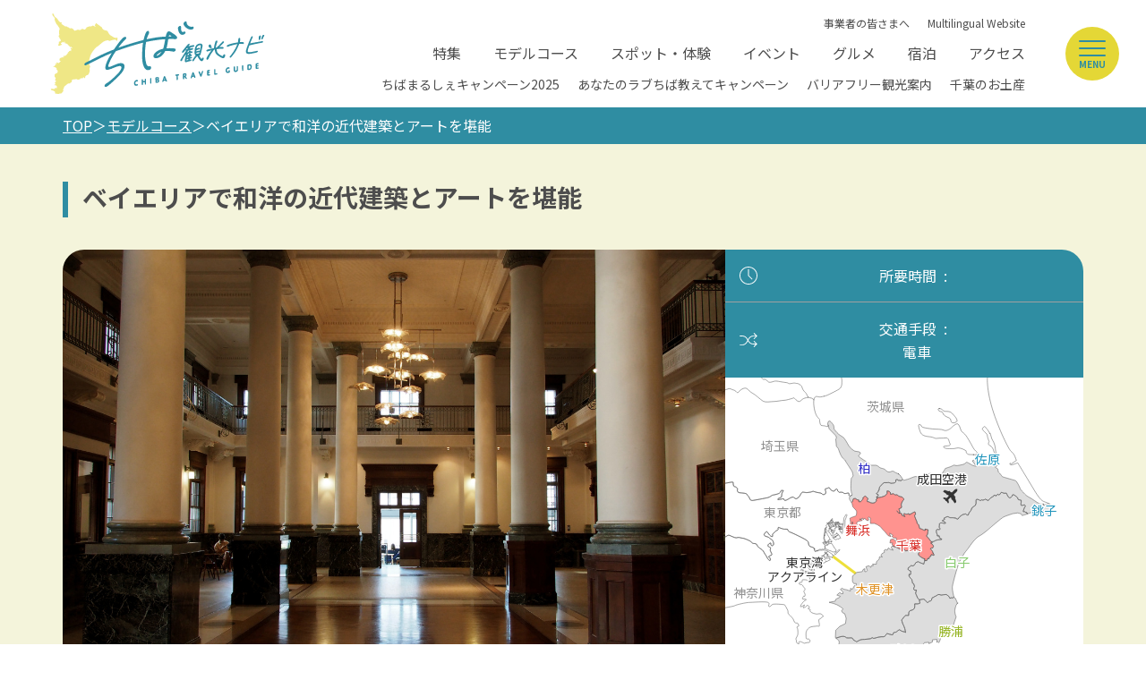

--- FILE ---
content_type: text/html; charset=UTF-8
request_url: https://maruchiba.jp/course/detail_23.html
body_size: 13595
content:
<!DOCTYPE html>
<html prefix="og: http://ogp.me/ns#" lang="ja"><!-- InstanceBegin template="/Templates/base-main.dwt" codeOutsideHTMLIsLocked="false" -->
<head>
<!-- Google Tag Manager -->
<script>(function(w,d,s,l,i){w[l]=w[l]||[];w[l].push({'gtm.start':
new Date().getTime(),event:'gtm.js'});var f=d.getElementsByTagName(s)[0],
j=d.createElement(s),dl=l!='dataLayer'?'&l='+l:'';j.async=true;j.src=
'https://www.googletagmanager.com/gtm.js?id='+i+dl;f.parentNode.insertBefore(j,f);
})(window,document,'script','dataLayer','GTM-TS35C6H');</script>
<!-- End Google Tag Manager -->
<meta charset="utf-8">
<meta name="viewport" content="width=device-width, initial-scale=1.0">
<meta name="format-detection" content="telephone=no">
<!-- InstanceBeginEditable name="doctitle" -->
<title>ベイエリアで和洋の近代建築とアートを堪能｜モデルコース｜千葉県公式観光サイト ちば観光ナビ</title>
<!-- InstanceEndEditable -->
<link rel="canonical" href="https://maruchiba.jp/course/detail_23.html">
<meta name="description" content="ベイエリアには大正・昭和期に建てられた和洋の近代建築が数多く残されています。ドイツ風洋館の市川市東山魁記念館で巨匠の作品に触れたら、千葉工業大学津田沼キャンパスへ。通用門の「工大の赤煉瓦門」は旧陸軍の鉄道連隊の痕跡を知る貴重な建物です。稲…">
<meta name="author" content="千葉県観光物産協会">
<meta name="theme-color" content="#2f8da2">
<meta property="og:locale" content="ja_JP">
<meta property="og:site_name" content="ちば観光ナビ">
<meta property="og:url" content="https://maruchiba.jp/course/detail_23.html">
<meta property="og:type" content="article">
<meta property="og:image" content="https://maruchiba.jp/lsc/upfile/course/0000/0023/23_1_l.jpg">
<meta name="apple-mobile-web-app-title" content="ちば観光ナビ">
<link rel="apple-touch-icon" href="https://maruchiba.jp/common/images/touchIcon.png">
<link rel="icon" href="https://maruchiba.jp/common/images/favicon.svg">
<meta name="twitter:site" content="@marugoto_chiba">
<meta name="twitter:title" content="ベイエリアで和洋の近代建築とアートを堪能｜モデルコース｜千葉県公式観光サイト ちば観光ナビ">
<meta name="twitter:card" content="summary_large_image">
<link rel="stylesheet" href="/common/css/default.css">
<link rel="stylesheet" href="/common/css/base.css">
<link rel="stylesheet" href="/common/css/base-main.css">
<!-- InstanceBeginEditable name="head" -->
<link rel="stylesheet" href="/js/slick/slick.min.css">
<link rel="stylesheet" href="/common/lsc/css/froala/froala_style.min.css">
<link rel="stylesheet" href="/css/commonCourseDetail.css">
<!-- InstanceEndEditable -->
</head>
<body id="body" class="do scrollTop">
<!-- Google Tag Manager (noscript) -->
<noscript><iframe src="https://www.googletagmanager.com/ns.html?id=GTM-TS35C6H"
height="0" width="0" style="display:none;visibility:hidden"></iframe></noscript>
<!-- End Google Tag Manager (noscript) -->
<div id="wrapper">
<header id="header">
	<h1 id="siteName"><a href="/index.html">ちば観光ナビ</a></h1>
</header>
<nav id="nav">
	<div id="navSearch">
		<form>
			<input type="text">
			<button type="submit">検索</button>
		</form>
	</div>
	<div id="navGlobal">
		<ul>
			<li><a href="/feature/index.html">特集</a></li>
			<li><a href="/course/index.html">モデルコース</a></li>
			<li><a href="/spot/index.html">スポット・体験</a></li>
			<li><a href="/event/index.html">イベント</a></li>
			<li><a href="/gourmet/feature/index.html">グルメ</a></li>
			<li><a href="https://local.staynavi.direct/maruchiba/search/results?pf=12">宿泊</a></li>
			<li><a href="/access/index.html">アクセス</a></li>
			<li><a href="/favorite/index.html">お気に入りリスト</a></li>
		</ul>
	</div>
	<div id="navPickup">
		<ul>
			<li><a href="https://maruchiba.jp/theme/chiba-maruche/" target="_self">ちばまるしぇキャンペーン2025</a></li>
			<li><a href="https://love-love-chiba.jp/" target="_blank">あなたのラブちば教えてキャンペーン</a></li>
			<li><a href="/barrierfree/spot/" target="_self">バリアフリー観光案内</a></li>
			<li><a href="https://maruchiba.jp/feature/detail_103.html" target="_self">千葉のお土産</a></li>
		</ul>
	</div>
	<div id="navExtra">
		<ul>
			<li><a href="/photo/index.html">フォトダウンロード</a></li>
			<li><a href="/pamphlet/index.html">パンフレットダウンロード</a></li>
			<li><a href="/form/contact/">お問い合わせ</a></li>
		</ul>
		<ul>
			<li><a href="/corporate/index.html">事業者の皆さまへ</a></li>
			<li><a href="https://www.visitchiba.jp/" target="_blank">Multilingual Website</a></li>
		</ul>
	</div>
	<div id="navSns">
		<ul>
			<li><a href="https://www.facebook.com/maruchiba/" target="_blank">公式facebook</a></li>
			<li><a href="https://twitter.com/marugoto_chiba" target="_blank">公式twitter</a></li>
			<li><a href="https://www.instagram.com/marugoto_chiba/" target="_blank">公式Instagram</a></li>
		</ul>
	</div>
</nav>
<div id="pagePath">
	<ul>
		<li><a href="/index.html">TOP</a></li>
		<!-- InstanceBeginEditable name="pagePath" -->
		<li><a href="index.html">モデルコース</a></li>
		<li>ベイエリアで和洋の近代建築とアートを堪能</li>
		<!-- InstanceEndEditable -->
	</ul>
</div>
<main id="main">
<!-- InstanceBeginEditable name="main" -->
	<article id="detail">
		<header id="detailHeader">
			<h2>ベイエリアで和洋の近代建築とアートを堪能</h2>
			<div class="fr-view">
				<p>ベイエリアには大正・昭和期に建てられた和洋の近代建築が数多く残されています。</p><p>ドイツ風洋館の市川市東山魁記念館で巨匠の作品に触れたら、千葉工業大学津田沼キャンパスへ。</p><p>通用門の「工大の赤煉瓦門」は旧陸軍の鉄道連隊の痕跡を知る貴重な建物です。</p><p>稲毛にある和風建築の「千葉市ゆかりの家・いなげ」や、日本のワイン王・神谷伝兵衛の別荘として大正７年に建てられた洋館「旧神谷伝兵衛稲毛別荘」では、かつて海辺の保養地として賑わった面影を感じることができます。</p><p>千葉市美術館は、旧川崎銀行千葉支店を新しい建物で包むように設計されたレトロモダンな建物で房総ゆかりの作品を満喫できます。</p>
			</div>
			<div id="detailStatus">
				<dl>
					<dt>所要時間</dt>
					<dd></dd>
				</dl>
				<dl>
					<dt>交通手段</dt>
					<dd>電車</dd>
				</dl>
			</div>
			<div id="detailArea">
				<svg viewBox="0 0 400 380">
					<a class=""><use xlink:href="/images/areaMap.svg#areaMap-area1"></use></a>
					<a class=""><use xlink:href="/images/areaMap.svg#areaMap-area2"></use></a>
					<a class="select"><use xlink:href="/images/areaMap.svg#areaMap-area3"></use></a>
					<a class=""><use xlink:href="/images/areaMap.svg#areaMap-area4"></use></a>
					<a class=""><use xlink:href="/images/areaMap.svg#areaMap-area5"></use></a>
					<a class=""><use xlink:href="/images/areaMap.svg#areaMap-area6"></use></a>
					<use xlink:href="/images/areaMap.svg#areaMap-base"></use>
					<use xlink:href="/images/areaMap.svg#areaMap-base-text"></use>
					<use xlink:href="/images/areaMap.svg#areaMap-area1-text"></use>
					<use xlink:href="/images/areaMap.svg#areaMap-area2-text"></use>
					<use xlink:href="/images/areaMap.svg#areaMap-area3-text"></use>
					<use xlink:href="/images/areaMap.svg#areaMap-area4-text"></use>
					<use xlink:href="/images/areaMap.svg#areaMap-area5-text"></use>
					<use xlink:href="/images/areaMap.svg#areaMap-area6-text"></use>
				</svg>
			</div>
			<figure>
				
				<img src="/lsc/upfile/course/0000/0023/23_1_l.jpg" alt="" width="100" height="100" >
			</figure>
			<div id="detailFavorite">
				<a href="javascript:void(0);" data-icon="favorite" data-fav-id="23" data-fav-type="4" data-fav-action="" data-fav-component="detail" data-count="[0]">お気に入りリストに追加</a>
			</div>
		</header>
		<nav id="detailIndex">
			<h3>このコースで訪れるスポット</h3>
			<div class="slide">
				<dl>
					<dt>市川市東山魁夷記念館</a></dt>
					<dd><img src="/lsc/upfile/spot/0001/0451/10451_1_s.jpg" alt="市川市東山魁夷記念館" width="100" height="100" loading="lazy"></dd>
					<dd><a href="#158">#158</a></dd>
				</dl>
				<dl>
					<dt>千葉工業大学通用門（旧陸軍鉄道第二聯隊表門）</a></dt>
					<dd><img src="/lsc/upfile/spot/0001/0446/10446_1_s.jpg" alt="千葉工業大学通用門（旧陸軍鉄道第二聯隊表門）" width="100" height="100" loading="lazy"></dd>
					<dd><a href="#161">#161</a></dd>
				</dl>
				<dl>
					<dt>千葉市ゆかりの家・いなげ</a></dt>
					<dd><img src="/lsc/upfile/spot/0001/0120/10120_1_s.jpg" alt="千葉市ゆかりの家・いなげ" width="100" height="100" loading="lazy"></dd>
					<dd><a href="#164">#164</a></dd>
				</dl>
				<dl>
					<dt>旧神谷傳兵衛稲毛別荘</a></dt>
					<dd><img src="/lsc/upfile/spot/0001/0119/10119_1_s.jpg" alt="旧神谷傳兵衛稲毛別荘" width="100" height="100" loading="lazy"></dd>
					<dd><a href="#166">#166</a></dd>
				</dl>
				<dl>
					<dt>千葉市美術館</a></dt>
					<dd><img src="/lsc/upfile/spot/0001/0106/10106_2_s.jpg" alt="千葉市美術館" width="100" height="100" loading="lazy"></dd>
					<dd><a href="#169">#169</a></dd>
				</dl>
			</div>
		</nav>
		<div id="detailCourse">
			<div id="detailCourseStart">START</div>
				<div class="move">
					<dl>
						<dt data-icon="walk"></dt>
						<dd>京成中山駅から徒歩で約15分</dd>
					</dl>
				</div>
			<div class="spot">
				<section class="anchor" id="158" tabindex="158">
					<h3 class="title">市川市東山魁夷記念館</h3>
					<div>
						<h4 class="copy">「人間・東山魁夷」を知る多彩な展示と向き合うひととき</h4>
						<div>
							<div class="text fr-view">
								<p>東山魁夷記念館は、日本画の巨匠、東山魁夷画伯の記念館でゆかりの地市川市に誕生しました。</p><p>東山画伯は、戦後まもなく市川市に居を構え平成11年（1999年）に没するまで自宅アトリエで創作に打ち込みました。</p><p>記念館は東山芸術の方向性に影響を与えた留学の地ドイツに想をえた八角形の塔のある西洋風の外観を持ち、地上2階となっています。八角形の塔の入口を入るとエントランスホールの右側に展示室があり画伯の年譜や画材、各種企画展示で人生をたどります。</p><p>エレベーターで2階にあがり、2階展示室は、作品を鑑賞し、ゆったりと画伯の芸術の世界に浸れる空間です。敷地を一望できる休憩室もございます。</p><p>ショップでは図録などが販売されています。鑑賞の後は、テラスもある開放的なカフェでおくつろぎください。</p>
							</div>
							<div class="link">
								<a href="https://maruchiba.jp/spot/detail_10451.html" target="_self">詳しく見る</a>
							</div>
							<div class="data">
								<dl>
									<dt>住所</dt>
									<dd>市川市中山1-16-2</dd>
									<dt>電話番号</dt>
									<dd>047-333-2011</dd>
									<dt>営業時間</dt>
									<dd>10:00〜17:00（入館は16:30）</dd>
									<dt>休業日</dt>
									<dd>月曜日（祝日・休日の場合は翌平日休館）</dd>
								</dl>
							</div>
							<div class="spotRecommend">
								<dl>
									<dt>屋形四社神社</dt>
									<dd><img src="/lsc/upfile/spot/0001/0241/10241_1_m.jpg" alt="屋形四社神社" width="100" height="100"></dd>
									<dd><a href="https://maruchiba.jp/spot/detail_10241.html">詳細を見る</a></dd>
								</dl>
								<dl>
									<dt>日蓮宗大本山　中山法華経寺</dt>
									<dd><img src="/lsc/upfile/spot/0001/0053/10053_1_m.jpg" alt="日蓮宗大本山　中山法華経寺" width="100" height="100"></dd>
									<dd><a href="https://maruchiba.jp/spot/detail_10053.html">詳細を見る</a></dd>
								</dl>
								<dl>
									<dt>葛飾八幡宮</dt>
									<dd><img src="/lsc/upfile/spot/0001/0062/10062_1_m.jpg" alt="葛飾八幡宮" width="100" height="100"></dd>
									<dd><a href="https://maruchiba.jp/spot/detail_10062.html">詳細を見る</a></dd>
								</dl>
								<dl>
									<dt>千葉県立現代産業科学館</dt>
									<dd><img src="/lsc/upfile/spot/0001/0051/10051_1_m.jpg" alt="千葉県立現代産業科学館" width="100" height="100"></dd>
									<dd><a href="https://maruchiba.jp/spot/detail_10051.html">詳細を見る</a></dd>
								</dl>
								<dl>
									<dt>中山競馬場</dt>
									<dd><img src="/lsc/upfile/spot/0001/0467/10467_1_m.jpg" alt="中山競馬場" width="100" height="100"></dd>
									<dd><a href="https://maruchiba.jp/spot/detail_10467.html">詳細を見る</a></dd>
								</dl>
								<dl>
									<dt>白幡天神社</dt>
									<dd><img src="/lsc/upfile/spot/0001/0059/10059_1_m.jpg" alt="白幡天神社" width="100" height="100"></dd>
									<dd><a href="https://maruchiba.jp/spot/detail_10059.html">詳細を見る</a></dd>
								</dl>
								<dl>
									<dt>農産物直売所 ふなっこ畑</dt>
									<dd><img src="/lsc/upfile/spot/0001/0075/10075_1_m.jpg" alt="農産物直売所 ふなっこ畑" width="100" height="100"></dd>
									<dd><a href="https://maruchiba.jp/spot/detail_10075.html">詳細を見る</a></dd>
								</dl>
								<dl>
									<dt>飛ノ台史跡公園博物館</dt>
									<dd><img src="/lsc/upfile/spot/0001/0436/10436_1_m.jpg" alt="飛ノ台史跡公園博物館" width="100" height="100"></dd>
									<dd><a href="https://maruchiba.jp/spot/detail_10436.html">詳細を見る</a></dd>
								</dl>
								<dl>
									<dt>万葉植物園</dt>
									<dd><img src="/lsc/upfile/spot/0001/0610/10610_1_m.jpg" alt="万葉植物園" width="100" height="100"></dd>
									<dd><a href="https://maruchiba.jp/spot/detail_10610.html">詳細を見る</a></dd>
								</dl>
								<dl>
									<dt>道の駅　いちかわ</dt>
									<dd><img src="/lsc/upfile/spot/0001/0056/10056_1_m.jpg" alt="道の駅　いちかわ" width="100" height="100"></dd>
									<dd><a href="https://maruchiba.jp/spot/detail_10056.html">詳細を見る</a></dd>
								</dl>
							</div>
						</div>
					</div>
					<figure class="photo">
						<ul>
							<li data-caption=""><img src="/lsc/upfile/spot/0001/0451/10451_1_l.jpg" alt="" width="100" height="100" loading="lazy"></li>
							<li data-caption=""><img src="/lsc/upfile/spot/0001/0451/10451_2_l.jpg" alt="" width="100" height="100" loading="lazy"></li>
							<li data-caption=""><img src="/lsc/upfile/spot/0001/0451/10451_3_l.jpg" alt="" width="100" height="100" loading="lazy"></li>
							<li data-caption=""><img src="/lsc/upfile/spot/0001/0451/10451_4_l.jpg" alt="" width="100" height="100" loading="lazy"></li>
							<li data-caption=""><img src="/lsc/upfile/spot/0001/0451/10451_5_l.jpg" alt="" width="100" height="100" loading="lazy"></li>
							<li data-caption=""><img src="/lsc/upfile/spot/0001/0451/10451_6_l.jpg" alt="" width="100" height="100" loading="lazy"></li>
							<li data-caption=""><img src="/lsc/upfile/spot/0001/0451/10451_7_l.jpg" alt="" width="100" height="100" loading="lazy"></li>
						</ul>
					</figure>
					
				</section>
			</div>
				<div class="move">
					<dl>
						<dt data-icon="walk"></dt>
						<dd>約15分</dd>
					</dl>
				</div>
				<div class="move">
					<dl>
						<dt data-icon="train"></dt>
						<dd>JR下総中山駅乗車し約10分</dd>
					</dl>
				</div>
				<div class="move">
					<dl>
						<dt data-icon="walk"></dt>
						<dd>JR津田沼駅で下車し約5分</dd>
					</dl>
				</div>
			<div class="spot">
				<section class="anchor" id="161" tabindex="161">
					<h3 class="title">千葉工業大学通用門（旧陸軍鉄道第二聯隊表門）</h3>
					<div>
						<h4 class="copy">在りし日の旧陸軍鉄道第二聯隊を思わせる、貴重な赤レンガの門柱</h4>
						<div>
							<div class="text fr-view">
								国内最古の私立工業大学である「千葉工業大学」は、1950年代「旧陸軍鉄道第二聯隊」の跡地に津田沼キャンパスを開設しました。同キャンパスは、数々のテレビドラマのロケ地になったことでも知られています。通用門にある赤レンガの門柱4基は、鉄道第二聯隊の表門として設置されたものです。<br />
「鉄道聯隊」とは、戦地で鉄道の建設や修理に従事する連隊のこと。戦地における人員や物資の補給を担う鉄道聯隊はとても重要な存在でした。この門柱は、鉄道第二聯隊施設の建造物としてただひとつ残っている貴重なもので、1998年には国登録有形文化財に登録されています。<br />
市民からも「工大の赤レンガ門」と愛される歴史の旧跡。津田沼駅付近、総武線の線路沿いにあるので一般の人も気軽に見られます。
							</div>
							<div class="link">
								<a href="https://maruchiba.jp/spot/detail_10446.html" target="_self">詳しく見る</a>
							</div>
							<div class="data">
								<dl>
									<dt>住所</dt>
									<dd>習志野市津田沼2-17-1（千葉工業大学）</dd>
									<dt>電話番号</dt>
									<dd>047-475-2111</dd>
									<dt>営業時間</dt>
									<dd>9:00～17:00（スポットは学外のため随時）</dd>
									<dt>休業日</dt>
									<dd>無休（大学は日曜・祝日）</dd>
								</dl>
							</div>
							<div class="spotRecommend">
								<dl>
									<dt>ＪＡ千葉みらい農産物直売所 しょいか～ご　津田沼店</dt>
									<dd><img src="/lsc/upfile/spot/0001/4093/14093_1_m.jpg" alt="ＪＡ千葉みらい農産物直売所 しょいか～ご　津田沼店" width="100" height="100"></dd>
									<dd><a href="https://maruchiba.jp/spot/detail_14093.html">詳細を見る</a></dd>
								</dl>
								<dl>
									<dt>たまごや　とよまる　イオンモール津田沼店</dt>
									<dd><img src="/lsc/upfile/spot/0001/3365/13365_1_m.jpg" alt="たまごや　とよまる　イオンモール津田沼店" width="100" height="100"></dd>
									<dd><a href="https://maruchiba.jp/spot/detail_13365.html">詳細を見る</a></dd>
								</dl>
								<dl>
									<dt>旧大沢家住宅</dt>
									<dd><img src="/lsc/upfile/spot/0001/0441/10441_5_m.jpg" alt="旧大沢家住宅" width="100" height="100"></dd>
									<dd><a href="https://maruchiba.jp/spot/detail_10441.html">詳細を見る</a></dd>
								</dl>
								<dl>
									<dt>谷津バラ園</dt>
									<dd><img src="/lsc/upfile/spot/0001/0095/10095_1_m.jpg" alt="谷津バラ園" width="100" height="100"></dd>
									<dd><a href="https://maruchiba.jp/spot/detail_10095.html">詳細を見る</a></dd>
								</dl>
								<dl>
									<dt>谷津干潟自然観察センター</dt>
									<dd><img src="/lsc/upfile/spot/0001/0096/10096_1_m.jpg" alt="谷津干潟自然観察センター" width="100" height="100"></dd>
									<dd><a href="https://maruchiba.jp/spot/detail_10096.html">詳細を見る</a></dd>
								</dl>
								<dl>
									<dt>山縣飛行士殉空之地碑</dt>
									<dd><img src="/lsc/upfile/spot/0001/0444/10444_1_m.jpg" alt="山縣飛行士殉空之地碑" width="100" height="100"></dd>
									<dd><a href="https://maruchiba.jp/spot/detail_10444.html">詳細を見る</a></dd>
								</dl>
								<dl>
									<dt>鈴木大地記念碑</dt>
									<dd><img src="/lsc/upfile/spot/0001/0443/10443_1_m.jpg" alt="鈴木大地記念碑" width="100" height="100"></dd>
									<dd><a href="https://maruchiba.jp/spot/detail_10443.html">詳細を見る</a></dd>
								</dl>
								<dl>
									<dt>千葉県国際総合水泳場</dt>
									<dd><img src="/lsc/upfile/spot/0001/0595/10595_1_m.jpg" alt="千葉県国際総合水泳場" width="100" height="100"></dd>
									<dd><a href="https://maruchiba.jp/spot/detail_10595.html">詳細を見る</a></dd>
								</dl>
								<dl>
									<dt>船橋大神宮（意富比神社）</dt>
									<dd><img src="/lsc/upfile/spot/0001/0076/10076_1_m.jpg" alt="船橋大神宮（意富比神社）" width="100" height="100"></dd>
									<dd><a href="https://maruchiba.jp/spot/detail_10076.html">詳細を見る</a></dd>
								</dl>
								<dl>
									<dt>海老川ジョギングロード</dt>
									<dd><img src="/lsc/upfile/spot/0001/0495/10495_1_m.jpg" alt="海老川ジョギングロード" width="100" height="100"></dd>
									<dd><a href="https://maruchiba.jp/spot/detail_10495.html">詳細を見る</a></dd>
								</dl>
							</div>
						</div>
					</div>
					<figure class="photo">
						<ul>
							<li data-caption=""><img src="/lsc/upfile/spot/0001/0446/10446_1_l.jpg" alt="" width="100" height="100" loading="lazy"></li>
							<li data-caption=""><img src="/lsc/upfile/spot/0001/0446/10446_2_l.jpg" alt="" width="100" height="100" loading="lazy"></li>
						</ul>
					</figure>
					
				</section>
			</div>
				<div class="move">
					<dl>
						<dt data-icon="walk"></dt>
						<dd>約5分</dd>
					</dl>
				</div>
				<div class="move">
					<dl>
						<dt data-icon="train"></dt>
						<dd>JR津田沼駅乗車し約10分</dd>
					</dl>
				</div>
				<div class="move">
					<dl>
						<dt data-icon="walk"></dt>
						<dd>JR稲毛駅で下車し約15分</dd>
					</dl>
				</div>
			<div class="spot">
				<section class="anchor" id="164" tabindex="164">
					<h3 class="title">千葉市ゆかりの家・いなげ</h3>
					<div>
						<h4 class="copy">当時を伝える和風別荘を見学して、稲毛の歴史を学ぼう</h4>
						<div>
							<div class="text fr-view">
								<p>明治中期以降、保養地として多くの文人墨客が訪れた稲毛には、多くの別荘が建てられました。この家もその一つで、清朝最後の皇帝・愛新覚羅薄儀の実弟・薄傑（ふけつ）が、妻・浩（ひろ）と新婚生活を送った場所としても知られています。</p><p>建物は主屋と離れの2つに分かれ、どちらも木造平屋のつくり。内部では、障子の結霜ガラスや木瓜窓など、繊細なデザインの数々も見どころです。ここを訪れた人は当時の雰囲気を存分に味わえるでしょう。</p><p>また、主屋の洋間には愛新覚羅溥傑夫妻の新婚当時の写真も展示されているので、併せて見学するとより一層理解が深まります。</p>
							</div>
							<div class="link">
								<a href="https://maruchiba.jp/spot/detail_10120.html" target="_self">詳しく見る</a>
							</div>
							<div class="data">
								<dl>
									<dt>住所</dt>
									<dd>千葉市稲毛区稲毛1-16-12</dd>
									<dt>電話番号</dt>
									<dd>043-244-5370</dd>
									<dt>営業時間</dt>
									<dd>9:00～16:30</dd>
									<dt>休業日</dt>
									<dd>月曜日（月曜日が祝日の場合は、翌火曜日も休館）、祝日、年末年始</dd>
								</dl>
							</div>
							<div class="spotRecommend">
								<dl>
									<dt>千葉市民ギャラリー・いなげ</dt>
									<dd><img src="/lsc/upfile/spot/0001/0607/10607_1_m.jpg" alt="千葉市民ギャラリー・いなげ" width="100" height="100"></dd>
									<dd><a href="https://maruchiba.jp/spot/detail_10607.html">詳細を見る</a></dd>
								</dl>
								<dl>
									<dt>旧神谷傳兵衛稲毛別荘</dt>
									<dd><img src="/lsc/upfile/spot/0001/0119/10119_1_m.jpg" alt="旧神谷傳兵衛稲毛別荘" width="100" height="100"></dd>
									<dd><a href="https://maruchiba.jp/spot/detail_10119.html">詳細を見る</a></dd>
								</dl>
								<dl>
									<dt>検見川神社</dt>
									<dd><img src="/lsc/upfile/spot/0001/0636/10636_1_m.jpg" alt="検見川神社" width="100" height="100"></dd>
									<dd><a href="https://maruchiba.jp/spot/detail_10636.html">詳細を見る</a></dd>
								</dl>
								<dl>
									<dt>BOTANICA MUSEUM</dt>
									<dd><img src="/lsc/upfile/spot/0001/0572/10572_10_m.jpg" alt="BOTANICA MUSEUM" width="100" height="100"></dd>
									<dd><a href="https://maruchiba.jp/spot/detail_10572.html">詳細を見る</a></dd>
								</dl>
								<dl>
									<dt>SUNSET BEACH PARK INAGE（稲毛海浜公園）</dt>
									<dd><img src="/lsc/upfile/spot/0001/0117/10117_1_m.jpg" alt="SUNSET BEACH PARK INAGE（稲毛海浜公園）" width="100" height="100"></dd>
									<dd><a href="https://maruchiba.jp/spot/detail_10117.html">詳細を見る</a></dd>
								</dl>
								<dl>
									<dt>稲毛記念館</dt>
									<dd><img src="/lsc/upfile/spot/0001/0571/10571_1_m.jpg" alt="稲毛記念館" width="100" height="100"></dd>
									<dd><a href="https://maruchiba.jp/spot/detail_10571.html">詳細を見る</a></dd>
								</dl>
								<dl>
									<dt>small planet CAMP & GRILL</dt>
									<dd><img src="/lsc/upfile/spot/0001/0630/10630_1_m.jpg" alt="small planet CAMP & GRILL" width="100" height="100"></dd>
									<dd><a href="https://maruchiba.jp/spot/detail_10630.html">詳細を見る</a></dd>
								</dl>
								<dl>
									<dt>アクアリンクちば</dt>
									<dd><img src="/lsc/upfile/spot/0001/0113/10113_2_m.jpg" alt="アクアリンクちば" width="100" height="100"></dd>
									<dd><a href="https://maruchiba.jp/spot/detail_10113.html">詳細を見る</a></dd>
								</dl>
								<dl>
									<dt>さつきが丘名店街</dt>
									<dd><img src="/lsc/upfile/spot/0001/0490/10490_1_m.jpg" alt="さつきが丘名店街" width="100" height="100"></dd>
									<dd><a href="https://maruchiba.jp/spot/detail_10490.html">詳細を見る</a></dd>
								</dl>
								<dl>
									<dt>幕張ビーチフェスタ　花火鑑賞クルーズ／千葉港</dt>
									<dd><img src="/lsc/upfile/spot/0001/3005/13005_1_m.jpg" alt="幕張ビーチフェスタ　花火鑑賞クルーズ／千葉港" width="100" height="100"></dd>
									<dd><a href="https://maruchiba.jp/spot/detail_13005.html">詳細を見る</a></dd>
								</dl>
							</div>
						</div>
					</div>
					<figure class="photo">
						<ul>
							<li data-caption=""><img src="/lsc/upfile/spot/0001/0120/10120_1_l.jpg" alt="" width="100" height="100" loading="lazy"></li>
							<li data-caption=""><img src="/lsc/upfile/spot/0001/0120/10120_2_l.jpg" alt="" width="100" height="100" loading="lazy"></li>
							<li data-caption=""><img src="/lsc/upfile/spot/0001/0120/10120_3_l.jpg" alt="" width="100" height="100" loading="lazy"></li>
							<li data-caption=""><img src="/lsc/upfile/spot/0001/0120/10120_9_l.jpg" alt="" width="100" height="100" loading="lazy"></li>
							<li data-caption=""><img src="/lsc/upfile/spot/0001/0120/10120_7_l.jpg" alt="" width="100" height="100" loading="lazy"></li>
							<li data-caption=""><img src="/lsc/upfile/spot/0001/0120/10120_6_l.jpg" alt="" width="100" height="100" loading="lazy"></li>
							<li data-caption=""><img src="/lsc/upfile/spot/0001/0120/10120_10_l.jpg" alt="" width="100" height="100" loading="lazy"></li>
							<li data-caption=""><img src="/lsc/upfile/spot/0001/0120/10120_8_l.jpg" alt="" width="100" height="100" loading="lazy"></li>
							<li data-caption=""><img src="/lsc/upfile/spot/0001/0120/10120_5_l.jpg" alt="" width="100" height="100" loading="lazy"></li>
							<li data-caption=""><img src="/lsc/upfile/spot/0001/0120/10120_4_l.jpg" alt="" width="100" height="100" loading="lazy"></li>
						</ul>
					</figure>
					
				</section>
			</div>
				<div class="move">
					<dl>
						<dt data-icon="walk"></dt>
						<dd>約10分</dd>
					</dl>
				</div>
			<div class="spot">
				<section class="anchor" id="166" tabindex="166">
					<h3 class="title">旧神谷傳兵衛稲毛別荘</h3>
					<div>
						<h4 class="copy">歴史と文化を感じる、稲毛に建てられた美しい洋館</h4>
						<div>
							<div class="text fr-view">
								<p>旧神谷傳兵衛稲毛別荘は、日本初のバーとして浅草に誕生した「神谷バー」の創設者であり、&rdquo;日本のワイン王&rdquo;といわれた神谷傳兵衛氏が1918年（大正7年）に建てた洋館（別荘）です。</p><p>地下1階、地上2階の建物は、全国的にも珍しい初期の鉄筋コンクリート造りです。気品あふれる外観や洋間、和室を備え、歴史や高級感を感じる内装が魅力的。ぶどうを模した天井の飾りや欄間（らんま）など、ワインを愛した神谷氏らしい意匠も見どころです。</p><p>海辺の保養地の風情を残すこの洋館は、国の登録有形文化財に指定されており、歴史や文化的な価値が広く認められています。</p>
							</div>
							<div class="link">
								<a href="https://maruchiba.jp/spot/detail_10119.html" target="_self">詳しく見る</a>
							</div>
							<div class="data">
								<dl>
									<dt>住所</dt>
									<dd>千葉市稲毛区稲毛1-8-35（千葉市民ギャラリー･いなげ内）</dd>
									<dt>電話番号</dt>
									<dd>043-248-8723</dd>
									<dt>営業時間</dt>
									<dd>9:00～17:15（入場は17:00まで）</dd>
									<dt>休業日</dt>
									<dd>月曜日（祝日の場合は開館し、直後の平日休館）、年末年始</dd>
								</dl>
							</div>
							<div class="spotRecommend">
								<dl>
									<dt>千葉市民ギャラリー・いなげ</dt>
									<dd><img src="/lsc/upfile/spot/0001/0607/10607_1_m.jpg" alt="千葉市民ギャラリー・いなげ" width="100" height="100"></dd>
									<dd><a href="https://maruchiba.jp/spot/detail_10607.html">詳細を見る</a></dd>
								</dl>
								<dl>
									<dt>千葉市ゆかりの家・いなげ</dt>
									<dd><img src="/lsc/upfile/spot/0001/0120/10120_1_m.jpg" alt="千葉市ゆかりの家・いなげ" width="100" height="100"></dd>
									<dd><a href="https://maruchiba.jp/spot/detail_10120.html">詳細を見る</a></dd>
								</dl>
								<dl>
									<dt>BOTANICA MUSEUM</dt>
									<dd><img src="/lsc/upfile/spot/0001/0572/10572_10_m.jpg" alt="BOTANICA MUSEUM" width="100" height="100"></dd>
									<dd><a href="https://maruchiba.jp/spot/detail_10572.html">詳細を見る</a></dd>
								</dl>
								<dl>
									<dt>SUNSET BEACH PARK INAGE（稲毛海浜公園）</dt>
									<dd><img src="/lsc/upfile/spot/0001/0117/10117_1_m.jpg" alt="SUNSET BEACH PARK INAGE（稲毛海浜公園）" width="100" height="100"></dd>
									<dd><a href="https://maruchiba.jp/spot/detail_10117.html">詳細を見る</a></dd>
								</dl>
								<dl>
									<dt>検見川神社</dt>
									<dd><img src="/lsc/upfile/spot/0001/0636/10636_1_m.jpg" alt="検見川神社" width="100" height="100"></dd>
									<dd><a href="https://maruchiba.jp/spot/detail_10636.html">詳細を見る</a></dd>
								</dl>
								<dl>
									<dt>アクアリンクちば</dt>
									<dd><img src="/lsc/upfile/spot/0001/0113/10113_2_m.jpg" alt="アクアリンクちば" width="100" height="100"></dd>
									<dd><a href="https://maruchiba.jp/spot/detail_10113.html">詳細を見る</a></dd>
								</dl>
								<dl>
									<dt>small planet CAMP & GRILL</dt>
									<dd><img src="/lsc/upfile/spot/0001/0630/10630_1_m.jpg" alt="small planet CAMP & GRILL" width="100" height="100"></dd>
									<dd><a href="https://maruchiba.jp/spot/detail_10630.html">詳細を見る</a></dd>
								</dl>
								<dl>
									<dt>稲毛記念館</dt>
									<dd><img src="/lsc/upfile/spot/0001/0571/10571_1_m.jpg" alt="稲毛記念館" width="100" height="100"></dd>
									<dd><a href="https://maruchiba.jp/spot/detail_10571.html">詳細を見る</a></dd>
								</dl>
								<dl>
									<dt>さつきが丘名店街</dt>
									<dd><img src="/lsc/upfile/spot/0001/0490/10490_1_m.jpg" alt="さつきが丘名店街" width="100" height="100"></dd>
									<dd><a href="https://maruchiba.jp/spot/detail_10490.html">詳細を見る</a></dd>
								</dl>
								<dl>
									<dt>幕張ビーチフェスタ　花火鑑賞クルーズ／千葉港</dt>
									<dd><img src="/lsc/upfile/spot/0001/3005/13005_1_m.jpg" alt="幕張ビーチフェスタ　花火鑑賞クルーズ／千葉港" width="100" height="100"></dd>
									<dd><a href="https://maruchiba.jp/spot/detail_13005.html">詳細を見る</a></dd>
								</dl>
							</div>
						</div>
					</div>
					<figure class="photo">
						<ul>
							<li data-caption=""><img src="/lsc/upfile/spot/0001/0119/10119_1_l.jpg" alt="" width="100" height="100" loading="lazy"></li>
							<li data-caption=""><img src="/lsc/upfile/spot/0001/0119/10119_2_l.jpg" alt="" width="100" height="100" loading="lazy"></li>
							<li data-caption=""><img src="/lsc/upfile/spot/0001/0119/10119_3_l.jpg" alt="" width="100" height="100" loading="lazy"></li>
							<li data-caption=""><img src="/lsc/upfile/spot/0001/0119/10119_4_l.jpg" alt="" width="100" height="100" loading="lazy"></li>
							<li data-caption=""><img src="/lsc/upfile/spot/0001/0119/10119_5_l.jpg" alt="" width="100" height="100" loading="lazy"></li>
							<li data-caption=""><img src="/lsc/upfile/spot/0001/0119/10119_6_l.jpg" alt="" width="100" height="100" loading="lazy"></li>
							<li data-caption=""><img src="/lsc/upfile/spot/0001/0119/10119_7_l.jpg" alt="" width="100" height="100" loading="lazy"></li>
							<li data-caption=""><img src="/lsc/upfile/spot/0001/0119/10119_8_l.jpg" alt="" width="100" height="100" loading="lazy"></li>
							<li data-caption=""><img src="/lsc/upfile/spot/0001/0119/10119_9_l.jpg" alt="" width="100" height="100" loading="lazy"></li>
							<li data-caption=""><img src="/lsc/upfile/spot/0001/0119/10119_10_l.jpg" alt="" width="100" height="100" loading="lazy"></li>
						</ul>
					</figure>
					
				</section>
			</div>
				<div class="move">
					<dl>
						<dt data-icon="walk"></dt>
						<dd>約10分</dd>
					</dl>
				</div>
				<div class="move">
					<dl>
						<dt data-icon="train"></dt>
						<dd>京成稲毛駅乗車約10分</dd>
					</dl>
				</div>
				<div class="move">
					<dl>
						<dt data-icon="walk"></dt>
						<dd>京成千葉中央駅で下車し約10分</dd>
					</dl>
				</div>
			<div class="spot">
				<section class="anchor" id="169" tabindex="169">
					<h3 class="title">千葉市美術館</h3>
					<div>
						<h4 class="copy">多彩な企画展と浮世絵をはじめとする所蔵作品が楽しめる美術館</h4>
						<div>
							<div class="text fr-view">
								<p>1995年、中央区役所に併設される形で開館した千葉市美術館。2020年のリニューアルを機に、11階建ての建物すべてが美術館として生まれ変わりました。美術館の中には千葉市内に残る数少ない戦前の建物である旧川崎銀行千葉支店が包み込むように保存され、その建築も見どころの一つです。</p><p>作品は「近世から近代の日本絵画・版画」「1945年以降の現代美術」「千葉市を中心とした房総ゆかりの作品」を中心にして集められ、そのハイライトを常設展で見ることができます。独自の視点がひかる多彩な企画展に加え、訪れる人が美術にふれあえる参加・体験型のプロジェクトや、美術に親しむのに役立つ書籍をそろえた図書室もあります。</p><p>館内にはカフェやレストラン、ちょい呑み処が設けられており、美術鑑賞の余韻を楽しんだり美術談議に花を咲かせることもできるでしょう。</p>
							</div>
							<div class="link">
								<a href="https://maruchiba.jp/spot/detail_10106.html" target="_self">詳しく見る</a>
							</div>
							<div class="data">
								<dl>
									<dt>住所</dt>
									<dd>千葉市中央区中央3-10-8</dd>
									<dt>電話番号</dt>
									<dd>043-221-2311</dd>
									<dt>営業時間</dt>
									<dd>10:00～18:00（金・土曜日は20:00まで）</dd>
									<dt>休業日</dt>
									<dd>毎月第1・3月曜日（祝日の場合は翌平日）、年末年始（12月29日〜1月3日）、メンテナンス日</dd>
								</dl>
							</div>
							<div class="spotRecommend">
								<dl>
									<dt>千葉市科学館</dt>
									<dd><img src="/lsc/upfile/spot/0001/0105/10105_1_m.jpg" alt="千葉市科学館" width="100" height="100"></dd>
									<dd><a href="https://maruchiba.jp/spot/detail_10105.html">詳細を見る</a></dd>
								</dl>
								<dl>
									<dt>千葉神社</dt>
									<dd><img src="/lsc/upfile/spot/0001/0123/10123_1_m.jpg" alt="千葉神社" width="100" height="100"></dd>
									<dd><a href="https://maruchiba.jp/spot/detail_10123.html">詳細を見る</a></dd>
								</dl>
								<dl>
									<dt>千葉県酒造組合	</dt>
									<dd><img src="/lsc/upfile/spot/0001/0121/10121_1_m.jpg" alt="千葉県酒造組合	" width="100" height="100"></dd>
									<dd><a href="https://maruchiba.jp/spot/detail_10121.html">詳細を見る</a></dd>
								</dl>
								<dl>
									<dt>千葉市立郷土博物館</dt>
									<dd><img src="/lsc/upfile/spot/0001/0099/10099_1_m.jpg" alt="千葉市立郷土博物館" width="100" height="100"></dd>
									<dd><a href="https://maruchiba.jp/spot/detail_10099.html">詳細を見る</a></dd>
								</dl>
								<dl>
									<dt>亥鼻公園</dt>
									<dd><img src="/lsc/upfile/spot/0001/0646/10646_1_m.jpg" alt="亥鼻公園" width="100" height="100"></dd>
									<dd><a href="https://maruchiba.jp/spot/detail_10646.html">詳細を見る</a></dd>
								</dl>
								<dl>
									<dt>千葉県漁連海産物直売所「海市場」</dt>
									<dd><img src="/lsc/upfile/spot/0001/1239/11239_3_m.jpg" alt="千葉県漁連海産物直売所「海市場」" width="100" height="100"></dd>
									<dd><a href="https://maruchiba.jp/spot/detail_11239.html">詳細を見る</a></dd>
								</dl>
								<dl>
									<dt>大栄産直センター</dt>
									<dd><img src="/lsc/upfile/spot/0001/4089/14089_1_m.jpg" alt="大栄産直センター" width="100" height="100"></dd>
									<dd><a href="https://maruchiba.jp/spot/detail_14089.html">詳細を見る</a></dd>
								</dl>
								<dl>
									<dt>流山市農産物直売所「新鮮食味」</dt>
									<dd><img src="/lsc/upfile/spot/0001/4099/14099_1_m.png" alt="流山市農産物直売所「新鮮食味」" width="100" height="100"></dd>
									<dd><a href="https://maruchiba.jp/spot/detail_14099.html">詳細を見る</a></dd>
								</dl>
								<dl>
									<dt>ハーブちくら 海辺のハーブガーデン</dt>
									<dd><img src="/lsc/upfile/spot/0001/5074/15074_4_m.jpg" alt="ハーブちくら 海辺のハーブガーデン" width="100" height="100"></dd>
									<dd><a href="https://maruchiba.jp/spot/detail_15074.html">詳細を見る</a></dd>
								</dl>
								<dl>
									<dt>椿森コムナ</dt>
									<dd><img src="/lsc/upfile/spot/0001/2649/12649_1_m.jpg" alt="椿森コムナ" width="100" height="100"></dd>
									<dd><a href="https://maruchiba.jp/spot/detail_12649.html">詳細を見る</a></dd>
								</dl>
							</div>
						</div>
					</div>
					<figure class="photo">
						<ul>
							<li data-caption=""><img src="/lsc/upfile/spot/0001/0106/10106_2_l.jpg" alt="" width="100" height="100" loading="lazy"></li>
							<li data-caption=""><img src="/lsc/upfile/spot/0001/0106/10106_1_l.jpg" alt="" width="100" height="100" loading="lazy"></li>
							<li data-caption=""><img src="/lsc/upfile/spot/0001/0106/10106_3_l.jpg" alt="" width="100" height="100" loading="lazy"></li>
							<li data-caption=""><img src="/lsc/upfile/spot/0001/0106/10106_4_l.jpg" alt="" width="100" height="100" loading="lazy"></li>
							<li data-caption=""><img src="/lsc/upfile/spot/0001/0106/10106_5_l.jpg" alt="" width="100" height="100" loading="lazy"></li>
							<li data-caption=""><img src="/lsc/upfile/spot/0001/0106/10106_6_l.jpg" alt="" width="100" height="100" loading="lazy"></li>
							<li data-caption=""><img src="/lsc/upfile/spot/0001/0106/10106_7_l.jpg" alt="" width="100" height="100" loading="lazy"></li>
							<li data-caption=""><img src="/lsc/upfile/spot/0001/0106/10106_8_l.jpg" alt="" width="100" height="100" loading="lazy"></li>
							<li data-caption=""><img src="/lsc/upfile/spot/0001/0106/10106_9_l.jpg" alt="" width="100" height="100" loading="lazy"></li>
						</ul>
					</figure>
					
				</section>
			</div>
			<div id="detailCourseGoal">GOAL</div>
		</div>
		<footer>
			<div id="map">
				<div id="mapBody">
					<div id="gMap" data-map-key="AIzaSyBUzLzB5sQgWbBqI2l2VFFWNZ5ObGogqX0" data-map-lat="35.61175348313016" data-map-lng="140.1162664972728" data-map-zoom="13"></div>
					<div id="mapList">
						<ul>
							<li data-marker-count="1" data-marker-title="市川市東山魁夷記念館" data-marker-link="https://maruchiba.jp/spot/detail_10451.html" data-marker-linktitle="詳しく見る" data-marker-routetitle="ルート検索" data-marker-image="/lsc/upfile/spot/0001/0451/10451_1_s.jpg" data-marker-lat="35.722781" data-marker-lng="139.94643">
								<a>市川市東山魁夷記念館</a>
							</li>
							<li data-marker-count="2" data-marker-title="千葉工業大学通用門（旧陸軍鉄道第二聯隊表門）" data-marker-link="https://maruchiba.jp/spot/detail_10446.html" data-marker-linktitle="詳しく見る" data-marker-routetitle="ルート検索" data-marker-image="/lsc/upfile/spot/0001/0446/10446_1_s.jpg" data-marker-lat="35.688274" data-marker-lng="140.020222">
								<a>千葉工業大学通用門（旧陸軍鉄道第二聯隊表門）</a>
							</li>
							<li data-marker-count="3" data-marker-title="千葉市ゆかりの家・いなげ" data-marker-link="https://maruchiba.jp/spot/detail_10120.html" data-marker-linktitle="詳しく見る" data-marker-routetitle="ルート検索" data-marker-image="/lsc/upfile/spot/0001/0120/10120_1_s.jpg" data-marker-lat="35.636219" data-marker-lng="140.081477">
								<a>千葉市ゆかりの家・いなげ</a>
							</li>
							<li data-marker-count="4" data-marker-title="旧神谷傳兵衛稲毛別荘" data-marker-link="https://maruchiba.jp/spot/detail_10119.html" data-marker-linktitle="詳しく見る" data-marker-routetitle="ルート検索" data-marker-image="/lsc/upfile/spot/0001/0119/10119_1_s.jpg" data-marker-lat="35.634203" data-marker-lng="140.083476">
								<a>旧神谷傳兵衛稲毛別荘</a>
							</li>
							<li data-marker-count="5" data-marker-title="千葉市美術館" data-marker-link="https://maruchiba.jp/spot/detail_10106.html" data-marker-linktitle="詳しく見る" data-marker-routetitle="ルート検索" data-marker-image="/lsc/upfile/spot/0001/0106/10106_2_s.jpg" data-marker-lat="35.608993" data-marker-lng="140.12465">
								<a>千葉市美術館</a>
							</li>
						</ul>
					</div>
				</div>
				<p>Google Mapの読み込みが1日の上限回数を超えた場合、正しく表示されない場合がございますので、ご了承ください</p>
			</div>
		</footer>
		<aside id="share">
			<h4>SNS</h4>
			<div>
				<ul>
					<li><a href="http://twitter.com/share?text=ベイエリアで和洋の近代建築とアートを堪能｜モデルコース｜千葉県公式観光サイト ちば観光ナビ&url=https://maruchiba.jp/course/detail_23.html" target="_blank">Twitter</a></li>
					<li><a href="https://www.facebook.com/sharer/sharer.php?u=https://maruchiba.jp/course/detail_23.html" target="_blank">Facebook</a></li>
					<li><a href="https://social-plugins.line.me/lineit/share?url=https://maruchiba.jp/course/detail_23.html" target="_blank">Line</a></li>
				</ul>
			</div>
		</aside>
	</article>
	<article id="recommend">
		<h2>次にチェックしたいモデルコース</h2>
		<div class="slide">
			<dl>
				<dt>勝浦市の定番モデルコース！グルメも絶景も海岸沿いのドライブも楽しめます</dt>
				<dd>
					<img src="/lsc/upfile/course/0000/0121/121_1_m.jpg"
					srcset="/lsc/upfile/course/0000/0121/121_1_m.jpg 767w,
							/lsc/upfile/course/0000/0121/121_1_m.jpg 991w,
							/lsc/upfile/course/0000/0121/121_1_m.jpg"
					alt="勝浦市の定番モデルコース！グルメも絶景も海岸沿いのドライブも楽しめます" width="100" height="100" loading="lazy">
				</dd>
				<dd><a href="https://maruchiba.jp/course/detail_121.html" alt="勝浦市の定番モデルコース！グルメも絶景も海岸沿いのドライブも楽しめます" title="勝浦市の定番モデルコース！グルメも絶景も海岸沿いのドライブも楽しめます">VIEW MORE</a></dd>
			</dl>
			<dl>
				<dt>館山市の定番モデルコース！グルメも歴史も海岸沿いのドライブも楽しめます</dt>
				<dd>
					<img src="/lsc/upfile/course/0000/0087/87_1_m.jpg"
					srcset="/lsc/upfile/course/0000/0087/87_1_m.jpg 767w,
							/lsc/upfile/course/0000/0087/87_1_m.jpg 991w,
							/lsc/upfile/course/0000/0087/87_1_m.jpg"
					alt="館山市の定番モデルコース！グルメも歴史も海岸沿いのドライブも楽しめます" width="100" height="100" loading="lazy">
				</dd>
				<dd><a href="https://maruchiba.jp/course/detail_87.html" alt="館山市の定番モデルコース！グルメも歴史も海岸沿いのドライブも楽しめます" title="館山市の定番モデルコース！グルメも歴史も海岸沿いのドライブも楽しめます">VIEW MORE</a></dd>
			</dl>
			<dl>
				<dt>「北総の小江戸」佐原を満喫</dt>
				<dd>
					<img src="/lsc/upfile/course/0000/0032/32_1_m.jpg"
					srcset="/lsc/upfile/course/0000/0032/32_1_m.jpg 767w,
							/lsc/upfile/course/0000/0032/32_1_m.jpg 991w,
							/lsc/upfile/course/0000/0032/32_1_m.jpg"
					alt="「北総の小江戸」佐原を満喫" width="100" height="100" loading="lazy">
				</dd>
				<dd><a href="https://maruchiba.jp/course/detail_32.html" alt="「北総の小江戸」佐原を満喫" title="「北総の小江戸」佐原を満喫">VIEW MORE</a></dd>
			</dl>
			<dl>
				<dt>南房総の絶景スポットを巡る1泊2日のドライブコース</dt>
				<dd>
					<img src="/lsc/upfile/course/0000/0066/66_1_m.jpg"
					srcset="/lsc/upfile/course/0000/0066/66_1_m.jpg 767w,
							/lsc/upfile/course/0000/0066/66_1_m.jpg 991w,
							/lsc/upfile/course/0000/0066/66_1_m.jpg"
					alt="南房総の絶景スポットを巡る1泊2日のドライブコース" width="100" height="100" loading="lazy">
				</dd>
				<dd><a href="https://maruchiba.jp/course/detail_66.html" alt="南房総の絶景スポットを巡る1泊2日のドライブコース" title="南房総の絶景スポットを巡る1泊2日のドライブコース">VIEW MORE</a></dd>
			</dl>
			<dl>
				<dt>絶景・グルメ・癒しを満喫！銚子モデルコース（日帰り）</dt>
				<dd>
					<img src="/lsc/upfile/course/0000/0022/22_1_m.jpg"
					srcset="/lsc/upfile/course/0000/0022/22_1_m.jpg 767w,
							/lsc/upfile/course/0000/0022/22_1_m.jpg 991w,
							/lsc/upfile/course/0000/0022/22_1_m.jpg"
					alt="絶景・グルメ・癒しを満喫！銚子モデルコース（日帰り）" width="100" height="100" loading="lazy">
				</dd>
				<dd><a href="https://maruchiba.jp/course/detail_22.html" alt="絶景・グルメ・癒しを満喫！銚子モデルコース（日帰り）" title="絶景・グルメ・癒しを満喫！銚子モデルコース（日帰り）">VIEW MORE</a></dd>
			</dl>
			<dl>
				<dt>鴨川シーワールド周辺で満喫！1泊2日女子旅モデルコース</dt>
				<dd>
					<img src="/lsc/upfile/course/0000/0089/89_1_m.jpg"
					srcset="/lsc/upfile/course/0000/0089/89_1_m.jpg 767w,
							/lsc/upfile/course/0000/0089/89_1_m.jpg 991w,
							/lsc/upfile/course/0000/0089/89_1_m.jpg"
					alt="鴨川シーワールド周辺で満喫！1泊2日女子旅モデルコース" width="100" height="100" loading="lazy">
				</dd>
				<dd><a href="https://maruchiba.jp/course/detail_89.html" alt="鴨川シーワールド周辺で満喫！1泊2日女子旅モデルコース" title="鴨川シーワールド周辺で満喫！1泊2日女子旅モデルコース">VIEW MORE</a></dd>
			</dl>
			<dl>
				<dt>唯一無二の景観に感動！　房総のフォトスポットめぐり</dt>
				<dd>
					<img src="/lsc/upfile/course/0000/0028/28_1_m.jpg"
					srcset="/lsc/upfile/course/0000/0028/28_1_m.jpg 767w,
							/lsc/upfile/course/0000/0028/28_1_m.jpg 991w,
							/lsc/upfile/course/0000/0028/28_1_m.jpg"
					alt="唯一無二の景観に感動！　房総のフォトスポットめぐり" width="100" height="100" loading="lazy">
				</dd>
				<dd><a href="https://maruchiba.jp/course/detail_28.html" alt="唯一無二の景観に感動！　房総のフォトスポットめぐり" title="唯一無二の景観に感動！　房総のフォトスポットめぐり">VIEW MORE</a></dd>
			</dl>
			<dl>
				<dt>雄大な太平洋を感じる！九十九里モデルコース（日帰り）</dt>
				<dd>
					<img src="/lsc/upfile/course/0000/0016/16_1_m.jpg"
					srcset="/lsc/upfile/course/0000/0016/16_1_m.jpg 767w,
							/lsc/upfile/course/0000/0016/16_1_m.jpg 991w,
							/lsc/upfile/course/0000/0016/16_1_m.jpg"
					alt="雄大な太平洋を感じる！九十九里モデルコース（日帰り）" width="100" height="100" loading="lazy">
				</dd>
				<dd><a href="https://maruchiba.jp/course/detail_16.html" alt="雄大な太平洋を感じる！九十九里モデルコース（日帰り）" title="雄大な太平洋を感じる！九十九里モデルコース（日帰り）">VIEW MORE</a></dd>
			</dl>
			<dl>
				<dt> 公共交通機関で行く！千葉の旅モデルコース（1泊2日）</dt>
				<dd>
					<img src="/lsc/upfile/course/0000/0050/50_1_m.jpg"
					srcset="/lsc/upfile/course/0000/0050/50_1_m.jpg 767w,
							/lsc/upfile/course/0000/0050/50_1_m.jpg 991w,
							/lsc/upfile/course/0000/0050/50_1_m.jpg"
					alt=" 公共交通機関で行く！千葉の旅モデルコース（1泊2日）" width="100" height="100" loading="lazy">
				</dd>
				<dd><a href="https://maruchiba.jp/course/detail_50.html" alt=" 公共交通機関で行く！千葉の旅モデルコース（1泊2日）" title=" 公共交通機関で行く！千葉の旅モデルコース（1泊2日）">VIEW MORE</a></dd>
			</dl>
			<dl>
				<dt>千葉で歴史を堪能する！香取神宮・佐原の1泊2日町歩きコース</dt>
				<dd>
					<img src="/lsc/upfile/course/0000/0065/65_1_m.jpg"
					srcset="/lsc/upfile/course/0000/0065/65_1_m.jpg 767w,
							/lsc/upfile/course/0000/0065/65_1_m.jpg 991w,
							/lsc/upfile/course/0000/0065/65_1_m.jpg"
					alt="千葉で歴史を堪能する！香取神宮・佐原の1泊2日町歩きコース" width="100" height="100" loading="lazy">
				</dd>
				<dd><a href="https://maruchiba.jp/course/detail_65.html" alt="千葉で歴史を堪能する！香取神宮・佐原の1泊2日町歩きコース" title="千葉で歴史を堪能する！香取神宮・佐原の1泊2日町歩きコース">VIEW MORE</a></dd>
			</dl>
			<dl>
				<dt>日本遺産 北総四都市江戸紀行・江戸を感じる北総の町並み を巡るモデルコース（1泊2日）</dt>
				<dd>
					<img src="/lsc/upfile/course/0000/0048/48_1_m.jpg"
					srcset="/lsc/upfile/course/0000/0048/48_1_m.jpg 767w,
							/lsc/upfile/course/0000/0048/48_1_m.jpg 991w,
							/lsc/upfile/course/0000/0048/48_1_m.jpg"
					alt="日本遺産 北総四都市江戸紀行・江戸を感じる北総の町並み を巡るモデルコース（1泊2日）" width="100" height="100" loading="lazy">
				</dd>
				<dd><a href="https://maruchiba.jp/course/detail_48.html" alt="日本遺産 北総四都市江戸紀行・江戸を感じる北総の町並み を巡るモデルコース（1泊2日）" title="日本遺産 北総四都市江戸紀行・江戸を感じる北総の町並み を巡るモデルコース（1泊2日）">VIEW MORE</a></dd>
			</dl>
			<dl>
				<dt>海と紅葉を楽しむ！中房総モデルコース（日帰り）</dt>
				<dd>
					<img src="/lsc/upfile/course/0000/0017/17_1_m.jpg"
					srcset="/lsc/upfile/course/0000/0017/17_1_m.jpg 767w,
							/lsc/upfile/course/0000/0017/17_1_m.jpg 991w,
							/lsc/upfile/course/0000/0017/17_1_m.jpg"
					alt="海と紅葉を楽しむ！中房総モデルコース（日帰り）" width="100" height="100" loading="lazy">
				</dd>
				<dd><a href="https://maruchiba.jp/course/detail_17.html" alt="海と紅葉を楽しむ！中房総モデルコース（日帰り）" title="海と紅葉を楽しむ！中房総モデルコース（日帰り）">VIEW MORE</a></dd>
			</dl>
			<dl>
				<dt>大多喜町の定番モデルコース！自然と歴史も楽しめます</dt>
				<dd>
					<img src="/lsc/upfile/course/0000/0145/145_1_m.jpg"
					srcset="/lsc/upfile/course/0000/0145/145_1_m.jpg 767w,
							/lsc/upfile/course/0000/0145/145_1_m.jpg 991w,
							/lsc/upfile/course/0000/0145/145_1_m.jpg"
					alt="大多喜町の定番モデルコース！自然と歴史も楽しめます" width="100" height="100" loading="lazy">
				</dd>
				<dd><a href="https://maruchiba.jp/course/detail_145.html" alt="大多喜町の定番モデルコース！自然と歴史も楽しめます" title="大多喜町の定番モデルコース！自然と歴史も楽しめます">VIEW MORE</a></dd>
			</dl>
			<dl>
				<dt>家族で楽しめる！鴨川・勝浦定番モデルコース（１泊２日）</dt>
				<dd>
					<img src="/lsc/upfile/course/0000/0110/110_1_m.jpg"
					srcset="/lsc/upfile/course/0000/0110/110_1_m.jpg 767w,
							/lsc/upfile/course/0000/0110/110_1_m.jpg 991w,
							/lsc/upfile/course/0000/0110/110_1_m.jpg"
					alt="家族で楽しめる！鴨川・勝浦定番モデルコース（１泊２日）" width="100" height="100" loading="lazy">
				</dd>
				<dd><a href="https://maruchiba.jp/course/detail_110.html" alt="家族で楽しめる！鴨川・勝浦定番モデルコース（１泊２日）" title="家族で楽しめる！鴨川・勝浦定番モデルコース（１泊２日）">VIEW MORE</a></dd>
			</dl>
			<dl>
				<dt>東京湾フェリーで鋸山周辺の観光を楽しむモデルコース（日帰り）</dt>
				<dd>
					<img src="/lsc/upfile/course/0000/0112/112_1_m.jpg"
					srcset="/lsc/upfile/course/0000/0112/112_1_m.jpg 767w,
							/lsc/upfile/course/0000/0112/112_1_m.jpg 991w,
							/lsc/upfile/course/0000/0112/112_1_m.jpg"
					alt="東京湾フェリーで鋸山周辺の観光を楽しむモデルコース（日帰り）" width="100" height="100" loading="lazy">
				</dd>
				<dd><a href="https://maruchiba.jp/course/detail_112.html" alt="東京湾フェリーで鋸山周辺の観光を楽しむモデルコース（日帰り）" title="東京湾フェリーで鋸山周辺の観光を楽しむモデルコース（日帰り）">VIEW MORE</a></dd>
			</dl>
			<dl>
				<dt>千葉で人気の「道の駅・ドライブイン」めぐり</dt>
				<dd>
					<img src="/lsc/upfile/course/0000/0086/86_1_m.jpg"
					srcset="/lsc/upfile/course/0000/0086/86_1_m.jpg 767w,
							/lsc/upfile/course/0000/0086/86_1_m.jpg 991w,
							/lsc/upfile/course/0000/0086/86_1_m.jpg"
					alt="千葉で人気の「道の駅・ドライブイン」めぐり" width="100" height="100" loading="lazy">
				</dd>
				<dd><a href="https://maruchiba.jp/course/detail_86.html" alt="千葉で人気の「道の駅・ドライブイン」めぐり" title="千葉で人気の「道の駅・ドライブイン」めぐり">VIEW MORE</a></dd>
			</dl>
			<dl>
				<dt>鴨川の自然を楽しむ！家族にもおすすめ日帰りドライブ旅！</dt>
				<dd>
					<img src="/lsc/upfile/course/0000/0079/79_1_m.jpg"
					srcset="/lsc/upfile/course/0000/0079/79_1_m.jpg 767w,
							/lsc/upfile/course/0000/0079/79_1_m.jpg 991w,
							/lsc/upfile/course/0000/0079/79_1_m.jpg"
					alt="鴨川の自然を楽しむ！家族にもおすすめ日帰りドライブ旅！" width="100" height="100" loading="lazy">
				</dd>
				<dd><a href="https://maruchiba.jp/course/detail_79.html" alt="鴨川の自然を楽しむ！家族にもおすすめ日帰りドライブ旅！" title="鴨川の自然を楽しむ！家族にもおすすめ日帰りドライブ旅！">VIEW MORE</a></dd>
			</dl>
			<dl>
				<dt>幕張メッセの帰りにはここに寄ろう！イベント終わりに千葉を堪能する。1泊2日のモデルコース</dt>
				<dd>
					<img src="/lsc/upfile/course/0000/0056/56_1_m.jpg"
					srcset="/lsc/upfile/course/0000/0056/56_1_m.jpg 767w,
							/lsc/upfile/course/0000/0056/56_1_m.jpg 991w,
							/lsc/upfile/course/0000/0056/56_1_m.jpg"
					alt="幕張メッセの帰りにはここに寄ろう！イベント終わりに千葉を堪能する。1泊2日のモデルコース" width="100" height="100" loading="lazy">
				</dd>
				<dd><a href="https://maruchiba.jp/course/detail_56.html" alt="幕張メッセの帰りにはここに寄ろう！イベント終わりに千葉を堪能する。1泊2日のモデルコース" title="幕張メッセの帰りにはここに寄ろう！イベント終わりに千葉を堪能する。1泊2日のモデルコース">VIEW MORE</a></dd>
			</dl>
			<dl>
				<dt>壮大な九十九里・銚子の絶景を堪能！海辺を走る日帰りドライブコース</dt>
				<dd>
					<img src="/lsc/upfile/course/0000/0069/69_1_m.jpg"
					srcset="/lsc/upfile/course/0000/0069/69_1_m.jpg 767w,
							/lsc/upfile/course/0000/0069/69_1_m.jpg 991w,
							/lsc/upfile/course/0000/0069/69_1_m.jpg"
					alt="壮大な九十九里・銚子の絶景を堪能！海辺を走る日帰りドライブコース" width="100" height="100" loading="lazy">
				</dd>
				<dd><a href="https://maruchiba.jp/course/detail_69.html" alt="壮大な九十九里・銚子の絶景を堪能！海辺を走る日帰りドライブコース" title="壮大な九十九里・銚子の絶景を堪能！海辺を走る日帰りドライブコース">VIEW MORE</a></dd>
			</dl>
			<dl>
				<dt>市原・君津・木更津　話題のスポットをめぐるコース</dt>
				<dd>
					<img src="/lsc/upfile/course/0000/0026/26_1_m.jpg"
					srcset="/lsc/upfile/course/0000/0026/26_1_m.jpg 767w,
							/lsc/upfile/course/0000/0026/26_1_m.jpg 991w,
							/lsc/upfile/course/0000/0026/26_1_m.jpg"
					alt="市原・君津・木更津　話題のスポットをめぐるコース" width="100" height="100" loading="lazy">
				</dd>
				<dd><a href="https://maruchiba.jp/course/detail_26.html" alt="市原・君津・木更津　話題のスポットをめぐるコース" title="市原・君津・木更津　話題のスポットをめぐるコース">VIEW MORE</a></dd>
			</dl>
		</div>
	</article>
<!-- InstanceEndEditable -->
</main>
<div id="pageTop">ページトップへ</div>
<footer id="footer">
	<div id="fNav">
		<dl>
			<dt>観光案内</dt>
			<dd><a href="/index.html">観光情報トップページ</a></dd>
			<dd><a href="/feature/index.html">特集</a></dd>
			<dd><a href="/course/index.html">モデルコース</a></dd>
			<dd><a href="/spot/index.html">スポット・体験</a></dd>
			<dd><a href="/event/index.html">イベント</a></dd>
			<dd><a href="/gourmet/feature/index.html">グルメ</a></dd>
			<dd><a href="https://local.staynavi.direct/maruchiba/search/results?pf=12">宿泊</a></dd>
			<dd><a href="/access/index.html">アクセス</a></dd>
			<dd><a href="/topics/index.html">お知らせ</a></dd>
			<dd><a href="/spot/index_1_2__31_______.html">千葉のおもてなしトイレ</a></dd>
			<dd><a href="/barrierfree/spot/index.html">バリアフリー観光案内</a></dd>
			<dd><a href="/feature/detail_89.html">ガイド・観光案内所</a></dd>
			<dd><a href="/link/index.html">リンク集</a></dd>
		</dl>
		<dl>
			<dt>事業者の皆さまへ</dt>
			<dd><a href="/corporate/topics/index.html">お知らせ</a></dd>
			<dd><a href="/corporate/feature/detail_56.html">教育旅行</a></dd>
			<dd><a href="/corporate/material/index.html">観光素材集</a></dd>
			<dd><a href="/kankopdf_bk">メディア向け観光情報</a></dd>
			<dd><a href="/promotion-council">ちばプロモーション協議会</a></dd>
			<dd><a href="/inbound-council">千葉インバウンド促進協議会</a></dd>
		</dl>
		<dl>
			<dt>外国語サイト</dt>
			<dd><a href="https://www.visitchiba.jp/" target="_blank">Multilingual Website</a></dd>
		</dl>
		<dl>
			<dt>このサイトについて</dt>
			<dd><a href="/about-site">このサイトについて</a></dd>
			<dd><a href="/kyokai/vision/">千葉県観光物産協会について</a></dd>
		</dl>
	</div>
	<div id="fNavExtra">
		<ul>
			<li><a href="/photo/index.html">フォトダウンロード</a></li>
			<li><a href="/pamphlet/index.html">パンフレットダウンロード</a></li>
			<li><a href="/form/contact/">お問い合わせ</a></li>
		</ul>
	</div>
	<address id="fAddress">
		<dl>
			<dt>公益社団法人 千葉県観光物産協会</dt>
			<dd>〒260-0015千葉市中央区富士見2丁目3番1号塚本大千葉ビル9階</dd>
			<dd>TEL　<a href="tel:0432259170">043-225-9170</a></dd>
			<dd>FAX　043-225-9198</dd>
			<dd>9:00~17:00(土・日・祝日休み）</dd>
		</dl>
	</address>
	<div id="copyright">
		<p>Copyright &copy; Chiba Prefectural Tourism & Local Products Association All Rights Reserved.</p>
	</div>
</footer>
</div>
<script src="//ajax.googleapis.com/ajax/libs/jquery/3.6.0/jquery.min.js"></script>
<script src="//cdnjs.cloudflare.com/ajax/libs/jquery-cookie/1.4.1/jquery.cookie.min.js"></script>
<script src="/common/js/default.js"></script>
<script src="/common/js/base.js"></script>
<script src="/common/js/base-main.js"></script>
<!-- InstanceBeginEditable name="foot" -->
<script src="/js/slick/slick.min.js"></script>
<script src="/js/commonCourseDetail.js"></script>
<script src="/js/commonFavorite.js"></script>
<!-- InstanceEndEditable -->
</body>
<!-- InstanceEnd --></html>

--- FILE ---
content_type: text/html; charset=UTF-8
request_url: https://maruchiba.jp/lsc/api/favG2/status.php?id=23&type=4&lang=ja
body_size: 52
content:
{"status":0,"cnt":23}

--- FILE ---
content_type: text/css
request_url: https://maruchiba.jp/common/css/base.css
body_size: 22191
content:
/* CSS Document */
@import url('//fonts.googleapis.com/css2?family=Noto+Sans+JP:wght@400;700&display=swap');
/* 
font-family: 'Noto Sans JP', sans-serif;
*/

:root{
	--base-color: #4d4d4d;
	--base-font: 'Noto Sans JP', 'BIZ UDPGothic', 'Hiragino Kaku Gothic ProN', 'Hiragino Sans', sans-serif;
	--base-color-rgb: 77, 77, 77;
	--theme-color: #2f8da2;
	--theme-color-rgb: 47, 141, 162;
	--point-color: #e4d736;
	--point-color-rgb: 228, 215, 54;
	--subject: 700 clamp(28px, 6vw, 40px) var(--base-font);
	--area1-color: #bbbaed;
	--area1-color-rgb: 187, 186, 237;
	--area2-color: #92dbf3;
	--area2-color-rgb: 146, 219, 243;
	--area3-color: #ff938f;
	--area3-color-rgb: 255, 147, 143;
	--area4-color: #8acd70;
	--area4-color-rgb: 138, 205, 112;
	--area5-color: #ffc674;
	--area5-color-rgb: 255, 198, 116;
	--area6-color: #daee8f;
	--area6-color-rgb: 218, 238, 143;
	--wrap: min(calc(100vw - 40px), 1140px);
	--wrap-fit: calc(100vw - 40px);
	--wrap-max: 1140px;
	--dummy: url('data:image/svg+xml;charset=UTF-8,<svg xmlns="http://www.w3.org/2000/svg" viewBox="0 0 255 255"><rect width="255" height="255" style="fill:%23cedaf3; stroke-width:0px;"/><rect width="255" height="255" style="fill:beige; stroke-width:0px;"/><path d="m205.96,120.22c-5.6,0-10.76,4.32-10.76,11.8s5.16,11.72,10.76,11.72,10.76-4.32,10.76-11.72-5.16-11.8-10.76-11.8Zm0,18.72c-3.04,0-4.76-2.72-4.76-6.92s1.72-7,4.76-7,4.76,2.76,4.76,7-1.72,6.92-4.76,6.92Zm-128.04-18.72c-5.6,0-10.76,4.32-10.76,11.8s5.16,11.72,10.76,11.72,10.76-4.32,10.76-11.72-5.16-11.8-10.76-11.8Zm0,18.72c-3.04,0-4.76-2.72-4.76-6.92s1.72-7,4.76-7,4.76,2.76,4.76,7-1.72,6.92-4.76,6.92Zm-21.75-13.56c0,3.36.44,7.28.76,10.36h-.2l-2.96-6.4-8.6-15.76h-6.04v29.6h5.6v-11.88c0-3.4-.44-7.12-.72-10.32h.2l3,6.36,8.56,15.84h6v-29.6h-5.6v11.8Zm108-5.16c-5.6,0-10.76,4.32-10.76,11.8s5.16,11.72,10.76,11.72,10.76-4.32,10.76-11.72-5.16-11.8-10.76-11.8Zm0,18.72c-3.04,0-4.76-2.72-4.76-6.92s1.72-7,4.76-7,4.76,2.76,4.76,7-1.72,6.92-4.76,6.92Zm25.41.16c-2,0-3.04-1.2-3.04-3.76v-9.92h5.52v-4.64h-5.52v-6h-4.92l-.68,6-3.44.28v4.36h3.16v9.92c0,5.04,2.04,8.4,7.36,8.4,1.96,0,3.52-.44,4.72-.84l-.96-4.28c-.6.24-1.48.48-2.2.48Zm-47.69-18.88c-3.04,0-5.24,1.6-7.04,3.28l.24-4.2v-8.04h-5.84v31.91h5.84v-15.4c1.68-1.64,2.84-2.52,4.68-2.52,2.2,0,3.16,1.24,3.16,4.68v13.24h5.88v-13.96c0-5.64-2.08-9-6.92-9Zm-29.07-6.64h-9.72v29.6h5.92v-10.52h3.96c6.36,0,11.44-3.04,11.44-9.8s-5.04-9.28-11.6-9.28Zm-.24,14.4h-3.56v-9.72h3.36c4.08,0,6.24,1.16,6.24,4.6s-1.96,5.12-6.04,5.12Z" style="fill:%232f91a6;"/></svg>');
	}

html:focus-within{
	scroll-behavior: smooth;
	}

body{
	color: var(--base-color);
	font-size: 16px;
	font-family: var(--base-font);
	/*font-feature-settings: "palt";*/
	/*text-align: justify; 英文では解除*/
	overflow-wrap: break-word;
	scroll-behavior: smooth;
	line-height: 1;
	}
	::selection{
		background: var(--theme-color);
		color: #fff;
		}
	::-moz-selection{
		background: var(--theme-color);
		color: #fff;
		}
	_::content, _:future, body:not(*:root) {
		/* Chromeのハック */
		/*フォント細いって言われたとき
		font-weight: 500;
		*/
		}
	_::-webkit-full-page-media, _:future, :root body{
		/* safariのハック */
		}
	@-moz-document url-prefix(){
		/* Firefoxのハック */
		.xxx{
		
			}
		}

a{
	color: inherit;
	word-break: break-word;
	}
	.done a{
		transition-property: color,text-decoration,background,background-color,background-size,border,border-color,box-shadow,filter,opacity;
		transition-duration: 0.2s;
		transition-timing-function: ease-out;
		}

main{}
	main a{
		color: var(--theme-color);
		}
		main a:where(:hover,:focus){
			text-decoration: underline;
			}
	main p{
		line-height: 1.8;
		}

:where(input,textarea,select){
	accent-color: var(--theme-color);
	}
	:where(input,textarea,select):focus{
		border: 1px solid var(--theme-color);
		}

:where(input[type="radio"],input[type="checkbox"]){}
	:where(input[type="radio"],input[type="checkbox"])+label{
		line-height: 1.65;
		}
		:where(input[type="radio"],input[type="checkbox"])+label:before{
			color: rgba(var(--base-color-rgb),0.2);
			transform: translateY(0.35em);
			}
	:where(input[type="radio"],input[type="checkbox"]):checked+label{}
		:where(input[type="radio"],input[type="checkbox"]):checked+label:before{
			animation: checked 0.2s forwards;
			color: var(--theme-color);
			}
		@keyframes checked{
			30% {box-shadow: 0 0 0 1em rgba(var(--theme-color-rgb),0.5);}
			}

#wrapper{
	display: grid;
	grid-template-columns: minmax(0, 1fr);
	width: 100%;
	}
	#wrapper > *{
		grid-column: 1;
		}

#header{
	grid-row: 1;
	position: sticky;
	top: 0;
	left: 0;
	display: grid;
	align-content: center;
	width: 100%;
	padding: 15px;
	background: #fff;
	z-index: 110;
	}

#siteName{
	color: var(--theme-color);
	}
	#siteName a{
		position: relative;
		display: block;
		width: 132px;
		height: 50px;
		color: inherit;
		}
	#siteName svg{
		position: absolute;
		top: 0;
		left: 0;
		width: 100%;
		height: 100%;
		fill: currentColor;
		}

#hNav{
	display: none;
	}

#nav{
	position: fixed;
	top: 0;
	left: 100%;
	display: grid;
	align-content: start;
	grid-gap: 24px;
	width: min(100vw, 390px);
	height: 100vh;
	padding: clamp(20px, 3.6vw, 24px);
	background: var(--theme-color);
	color: #fff;
	transition: transform 0.2s ease-out;
	overflow-y: auto;
	z-index: 120;
	}
	.nav #nav{
		transform: translateX(-100%);
		}
	.gsc-overflow-hidden #nav{
		overflow-y: initial;
		}
	#nav ul{
		display: grid;
		list-style: none;
		grid-gap: 8px 16px;
		}
	#nav li:has(a[href="[& gn-url &]"]),
	#hNav li:has(a[href="[& gn-url &]"]){
		display: none;
		}
	#nav a{
		display: block;
		line-height: 1.6;
		}

#navLogo{
	display: grid;
	align-items: center;
	width: 132px;
	height: 50px;
	fill: currentColor;
	}

#navSearch{}
	#navSearch form{
		display: grid;
		grid-template-columns: auto 20px 36px;
		align-items: center;
		height: 38px;
		margin: 0;
		padding: 0 0 0 18px;
		background: #fff;
		border: 1px solid #4d4d4d;
		border-radius: 18px;
		color: var(--base-color);
		font-family: var(--base-font);
		font-size: 16px;
		overflow: hidden;
		}
		#navSearch form :where(table, tbody, tr, td, div, span, svg){
			display: contents;
			}
		#navSearch form .gsc-clear-button{
			display: none;
			}
		#navSearch form input{
			border: none;
			}
		#navSearch form a{
			justify-self: center;
			margin: 0;
			padding: 0;
			line-height: 1;
			}
		#navSearch form button{
			width: 36px;
			height: 36px;
			grid-column: 3;
			padding: 0;
			margin: 0;
			-webkit-mask: url('data:image/svg+xml;charset=UTF-8,<svg xmlns="http://www.w3.org/2000/svg" viewBox="0 0 18 18"><path d="m17.71,16.29l-5.11-5.11c.88-1.17,1.4-2.61,1.4-4.18,0-3.86-3.14-7-7-7S0,3.14,0,7s3.14,7,7,7c1.57,0,3.02-.53,4.18-1.4l5.11,5.11c.2.2.45.29.71.29s.51-.1.71-.29c.39-.39.39-1.02,0-1.41Zm-10.71-4.29c-2.76,0-5-2.24-5-5S4.24,2,7,2s5,2.24,5,5-2.24,5-5,5Z"/></svg>') center no-repeat;
			-webkit-mask-size: 18px 18px;
			background: #4d4d4d;
			border: none;
			}
	#navSearch .gsc-control-cse,
	#navSearch .gsc-control-wrapper-cse{
		display: contents;
		}
	#navSearch .gsc-results-wrapper-overlay{
		display: none;
		left: auto;
		top: 32px;
		right: 15vw;
		width: 70vw;
		height: calc(100vh - 64px);
		z-index: 1001;
		}
		.gsc-overflow-hidden #navSearch .gsc-results-wrapper-overlay{
			display: block;
			}
	#navSearch .gsc-modal-background-image{
		left: auto;
		right: 0;
		width: 100vw;
		background: rgba(0, 0, 0, 0.75);
		z-index: 1000;
		}

#navGlobal{}
	#navGlobal ul{
		display: grid;
		grid-template-columns: 1fr 1fr;
		}
	#navGlobal a{
		display: grid;
		grid-template-columns: auto auto;
		justify-content: start;
		grid-gap: 4px;
		}
		#navGlobal a:before{
			content: "-";
			}

#navPickup{
	padding-top: clamp(16px, 3.6vw, 24px);
	border-top: 1px solid rgba(255, 255, 255, 0.6);
	}
	#navPickup a{
		display: grid;
		grid-template-columns: auto auto;
		justify-content: start;
		grid-gap: 8px;
		}
		#navPickup a:before{
			content: "";
			width: 12.4853px;
			height: 12.4853px;
			-webkit-mask: url('data:image/svg+xml;charset=UTF-8,<svg xmlns="http://www.w3.org/2000/svg" viewBox="0 0 12.49 12.49"><path d="m4.83,9.07c-.78.78-.78,2.05,0,2.83s2.05.78,2.83,0,.78-2.05,0-2.83-2.05-.78-2.83,0ZM.59,4.83c-.78.78-.78,2.05,0,2.83.78.78,2.05.78,2.83,0s.78-2.05,0-2.83c-.78-.78-2.05-.78-2.83,0ZM4.83.59c-.78.78-.78,2.05,0,2.83s2.05.78,2.83,0,.78-2.05,0-2.83-2.05-.78-2.83,0Zm7.07,4.24c-.78-.78-2.05-.78-2.83,0s-.78,2.05,0,2.83c.78.78,2.05.78,2.83,0s.78-2.05,0-2.83Z"/></svg>') center no-repeat;
			-webkit-mask-size: contain;
			background: var(--point-color);
			transform: translateY(55%);
			}

#navExtra{
	padding-top: clamp(16px, 3.6vw, 24px);
	border-top: 1px solid rgba(255, 255, 255, 0.6);
	}
	#navExtra ul+ul{
		margin-top: clamp(16px, 3.6vw, 24px);
		padding-top: clamp(16px, 3.6vw, 24px);
		border-top: 1px solid rgba(255, 255, 255, 0.6);
		}
		#navExtra ul+ul a{
			align-items: center;
			grid-gap: 8px;
			}
			#navExtra ul+ul a:before{
				order: 1;
				width: 6px;
				height: 8px;
				-webkit-mask: url('data:image/svg+xml;charset=UTF-8,<svg xmlns="http://www.w3.org/2000/svg" viewBox="0 0 6 8"><polygon points="0 0 6 4 0 8 0 0"/></svg>') center no-repeat;
				-webkit-mask-size: contain;
				background: var(--point-color);
				color: transparent;
				}
	#navExtra a{
		display: grid;
		grid-template-columns: auto auto;
		justify-content: start;
		grid-gap: 4px;
		}
		#navExtra a:before{
			content: "-";
			}

#navSns{
	margin-top: clamp(16px, 3.6vw, 24px);
	}
	#navSns ul{
		display: flex;
		justify-content: center;
		grid-gap: clamp(16px, 3.6vw, 24px);
		}
	#navSns li{
		display: contents;
		}
	#navSns a{
		display: block;
		width: 24px;
		height: 24px;
		-webkit-mask-position: center;
		-webkit-mask-repeat: no-repeat;
		-webkit-mask-size: contain;
		background: currentColor;
		color: inherit;
		overflow: hidden;
		opacity: 0.6;
		}
		#navSns a[href*="facebook.com"]{
			-webkit-mask-image: url('data:image/svg+xml;charset=UTF-8,<svg xmlns="http://www.w3.org/2000/svg" viewBox="0 0 320 512"><path d="M279.14 288l14.22-92.66h-88.91v-60.13c0-25.35 12.42-50.06 52.24-50.06h40.42V6.26S260.43 0 225.36 0c-73.22 0-121.08 44.38-121.08 124.72v70.62H22.89V288h81.39v224h100.17V288z"/></svg>');
			}
		#navSns a[href*="twitter.com"]{
			-webkit-mask-image: url('data:image/svg+xml;charset=UTF-8,<svg xmlns="http://www.w3.org/2000/svg" viewBox="0 0 36 36"><path d="M21.42,15.24L34.83,0h-3.18l-11.64,13.24L10.72,0H0l14.05,20.01L0,36h3.18l12.29-13.98,9.82,13.98h10.72l-14.58-20.76h0ZM17.07,20.19l-1.42-1.99L4.32,2.34h4.88l9.14,12.8,1.42,1.99,11.89,16.64h-4.88l-9.7-13.58h0Z"/></svg>');
			}
		#navSns a[href*="instagram.com"]{
			-webkit-mask-image: url('data:image/svg+xml;charset=UTF-8,<svg xmlns="http://www.w3.org/2000/svg" viewBox="0 0 448 512"><path d="M224.1 141c-63.6 0-114.9 51.3-114.9 114.9s51.3 114.9 114.9 114.9S339 319.5 339 255.9 287.7 141 224.1 141zm0 189.6c-41.1 0-74.7-33.5-74.7-74.7s33.5-74.7 74.7-74.7 74.7 33.5 74.7 74.7-33.6 74.7-74.7 74.7zm146.4-194.3c0 14.9-12 26.8-26.8 26.8-14.9 0-26.8-12-26.8-26.8s12-26.8 26.8-26.8 26.8 12 26.8 26.8zm76.1 27.2c-1.7-35.9-9.9-67.7-36.2-93.9-26.2-26.2-58-34.4-93.9-36.2-37-2.1-147.9-2.1-184.9 0-35.8 1.7-67.6 9.9-93.9 36.1s-34.4 58-36.2 93.9c-2.1 37-2.1 147.9 0 184.9 1.7 35.9 9.9 67.7 36.2 93.9s58 34.4 93.9 36.2c37 2.1 147.9 2.1 184.9 0 35.9-1.7 67.7-9.9 93.9-36.2 26.2-26.2 34.4-58 36.2-93.9 2.1-37 2.1-147.8 0-184.8zM398.8 388c-7.8 19.6-22.9 34.7-42.6 42.6-29.5 11.7-99.5 9-132.1 9s-102.7 2.6-132.1-9c-19.6-7.8-34.7-22.9-42.6-42.6-11.7-29.5-9-99.5-9-132.1s-2.6-102.7 9-132.1c7.8-19.6 22.9-34.7 42.6-42.6 29.5-11.7 99.5-9 132.1-9s102.7-2.6 132.1 9c19.6 7.8 34.7 22.9 42.6 42.6 11.7 29.5 9 99.5 9 132.1s2.7 102.7-9 132.1z"/></svg>');
			}

#navButton{
	position: fixed;
	top: 0;
	right: 0;
	display: grid;
	align-items: end;
	justify-content: center;
	width: 60px;
	height: 60px;
	margin: 10px;
	padding: 0 0 12px 0;
	background: var(--point-color);
	border: 1px solid transparent;
	border-radius: 100%;
	color: var(--theme-color);
	font-size: 10px;
	font-weight: 700;
	text-align: center;
	box-sizing: border-box;
	overflow: hidden;
	pointer-events: all;
	cursor: pointer;
	z-index: 200;
	}
	.nav #navButton{
		background: transparent;
		border-color: transparent;
		color: #fff;
		}
	.gsc-overflow-hidden #navButton{
		color: #666;
		pointer-events: none;
		}
	#navButton i{
		position: absolute;
		top: calc(50% - 7px);
		left: calc(50% - 15px);
		width: 30px;
		height: 2px;
		background: currentColor;
		border-radius: 1px;
		animation-duration: 0.75s;
		animation-fill-mode: forwards;
		transition: transform 0.75s;
		}
		#navButton i:nth-of-type(1){
			transform: translateY(-400%);
			}
		#navButton i:nth-of-type(2){
			}
		#navButton i:nth-of-type(3){
			transform: translateY(400%);
			}
	#navButton.on{}
		#navButton.on i{}
			#navButton.on i:nth-of-type(1){
				animation-name: navButton-bar01_on;
				}
			#navButton.on i:nth-of-type(2){
				animation-delay: 0.375s;
				animation-duration: 0.1875s;
				animation-name: navButton-bar02_on;
				}
			#navButton.on i:nth-of-type(3){
				animation-name: navButton-bar03_on;
				}
	#navButton.off{}
		#navButton.off i{}
			#navButton.off i:nth-of-type(1){
				animation-name: navButton-bar01_off;
				}
			#navButton.off i:nth-of-type(2){
				animation-name: navButton-bar02_off;
				}
			#navButton.off i:nth-of-type(3){
				animation-name: navButton-bar03_off;
				}
	@keyframes navButton-bar01_on{
		0% {
			transform: translateY(-400%);
			}
		50% {
			transform: translateY(0) rotate(0);
			}
		100% {
			transform: translateY(0) rotate(30deg);
			}
		}
	@keyframes navButton-bar01_off{
		0% {
			transform: translateY(0) rotate(30deg);
			}
		50% {
			transform: translateY(0) rotate(0);
			}
		100% {
			transform: translateY(-400%);
			}
		}
	@keyframes navButton-bar02_on{
		0% {
			transform: scaleX(1);
			}
		100% {
			transform: scaleX(0);
			}
		}
	@keyframes navButton-bar02_off{
		0% {
			transform: scaleX(0);
			}
		100% {
			transform: scaleX(1);
			}
		}
	@keyframes navButton-bar03_on{
		0% {
			transform: translateY(400%);
			}
		50% {
			transform: translateY(0) rotate(0);
			}
		100% {
			transform: translateY(0) rotate(-30deg);
			}
		}
	@keyframes navButton-bar03_off{
		0% {
			transform: translateY(0) rotate(-30deg);
			}
		50% {
			transform: translateY(0) rotate(0);
			}
		100% {
			transform: translateY(400%);
			}
		}

#pageTop{
	justify-self: end;
	position: sticky;
	bottom: 0;
	height: 0;
	color: transparent;
	text-align: center;
	cursor: pointer;
	font-size: 0;
	opacity: 0;
	z-index: 100;
	}
	.done #pageTop{
		transition: opacity 0.2s ease-out 0.5s;
		}
		.done:not(.scrollTop) #pageTop{
			opacity: 1;
			}
	#pageTop:before{
		content: "";
		display: block;
		width: 48px;
		height: 48px;
		background: var(--theme-color) url('data:image/svg+xml;charset=UTF-8,<svg xmlns="http://www.w3.org/2000/svg" viewBox="0 0 20 20"><path fill="white" d="M2.582 13.891c-0.272 0.268-0.709 0.268-0.979 0s-0.271-0.701 0-0.969l7.908-7.83c0.27-0.268 0.707-0.268 0.979 0l7.908 7.83c0.27 0.268 0.27 0.701 0 0.969s-0.709 0.268-0.978 0l-7.42-7.141-7.418 7.141z" /></svg>') center no-repeat;
		background-size: 20px 20px;
		transform: translateY(-100%);
		}

#footer{
	display: grid;
	grid-template-columns: auto var(--wrap) auto;
	grid-gap: clamp(36px, 10.8vw, 72px) 0;
	padding: clamp(48px, 10.8vw, 72px) 0 clamp(24px, 4.8vw, 32px) 0;
	background: var(--theme-color);
	color: #fff;
	}
	#footer > *{
		grid-column: 2;
		}

#fNav{
	display: grid;
	grid-gap: 20px 64px;
	}
	#fNav dl{
		display: grid;
		grid-gap: 8px 24px;
		}
		#fNav dl:nth-of-type(1){}
			#fNav dl:nth-of-type(1) dd{
				grid-column: 1;
				}
				#fNav dl:nth-of-type(1) dd:first-child{
					grid-column: 1 / 3;
					}
				#fNav dl:nth-of-type(1) dd:nth-of-type(n+9){
					grid-column: 2;
					}
	#fNav dt{
		font-size: clamp(16px, 3vw, 20px);
		font-weight: 700;
		}
	#fNav dd{}
		#fNav dd a{
			display: grid;
			grid-template-columns: 0.6em auto;
			font-size: clamp(14px, 2.4vw, 16px);
			line-height: 1.6;
			}
			#fNav dd a:before{
				content: "-";
				}
		#fNav dd a[href="/index.html"]{
			grid-template-columns: 20px auto;
			font-size: clamp(16px, 2.7vw, 18px);
			}
			#fNav dd a[href="/index.html"]:before{
				width: 16px;
				height: 16px;
				-webkit-mask: url('data:image/svg+xml;charset=UTF-8,<svg xmlns="http://www.w3.org/2000/svg" viewBox="0 0 16 16"><polygon points="8 0 0 8 3 8 3 16 6 16 6 12 10 12 10 16 13 16 13 8 16 8 8 0"/></svg>') center no-repeat;
				-webkit-mask-size: contain;
				background: currentColor;
				transform: translateY(40%);
				}

#fNavExtra{}
	#fNavExtra ul{
		display: grid;
		grid-gap: 16px 48px;
		}

#fAddress{}
	#fAddress dl{
		display: flex;
		flex-wrap: wrap;
		justify-content: center;
		grid-gap: 4px 36px;
		line-height: 1.6;
		text-align: center;
		letter-spacing: 0.1em;
		}
	#fAddress dt{
		width: 100%;
		margin-bottom: 4px;
		font-size: clamp(18px, 3.6vw, 24px);
		font-weight: 700;
		}
	#fAddress dt+dd{
		width: 100%;
		}
	#fAddress a[href^="tel"]{
		pointer-events: none;
		text-decoration: none;
		}

#copyright{
	text-align: center;
	}
	#copyright p{
		font-size: clamp(12px, 2.4vw, 16px);
		text-wrap: balance;
		line-height: 1.6;
		letter-spacing: 0.1em;
		}

#tabMenu{
	border-bottom: clamp(6px, 1.5vw, 10px) solid var(--theme-color);
	}
	#tabMenu ul{
		display: grid;
		grid-gap: 8px;
		width: var(--wrap);
		margin: 0 auto;
		overflow: hidden;
		}
	#tabMenu li{
		display: contents;
		}
	#tabMenu a{
		display: grid;
		grid-template-columns: auto clamp(12px, 2.4vw, 16px);
		place-items: center;
		grid-gap: 8px;
		padding: 8px 16px;
		background: #fff;
		border: 1px solid #4d4d4d;
		color: var(--theme-color);
		font-size: 14px;
		font-weight: 700;
		text-align: center;
		text-wrap: balance;
		line-height: 1.2;
		text-decoration: none;
		}
		#tabMenu a:after{
			content: "";
			width: clamp(12px, 2.4vw, 16px);
			height: clamp(10px, 1.8vw, 12px);
			-webkit-mask: url('data:image/svg+xml;charset=UTF-8,<svg xmlns="http://www.w3.org/2000/svg" viewBox="0 0 16 12"><polygon points="0 0 16 0 8 12 0 0"/></svg>') center no-repeat;
			-webkit-mask-size: contain;
			background: var(--point-color);
			}
	#tabMenu a.select,
	#tabMenu .select a{
		background: var(--theme-color);
		border-color: transparent;
		color: #fff;
		pointer-events: none;
		}
	@media (max-width: 575.98px) {
		#tabMenu a{
			min-height: 48px;
			border-radius: 12px;
			}
		#tabMenu a.select,
		#tabMenu .select a{
			order: 1;
			border-radius: 12px 12px 0 0;
			border-bottom-width: 0;
			}
		}
	@media (min-width: 576px) {
		#tabMenu ul{
			justify-content: start;
			}
		#tabMenu a{
			grid-row: 1;
			min-height: 56px;
			border-radius: 16px 16px 0 0;
			border-bottom-width: 0;
			}
		}
	@media (min-width: 768px) {
		#tabMenu a{
			font-size: 16px;
			}
		}
	@media (min-width: 992px) {
		#tabMenu a{
			grid-gap: 16px;
			min-height: 60px;
			padding: 8px 24px;
			border-radius: 24px 24px 0 0;
			font-size: 18px;
			}
		}

#pagenation{
	margin: var(--space) auto;
	overflow: hidden;
	}
	#pagenation [lsc-lb]{
		display: none;
		}
	#pagenation :where(ul,ol){
		display: flex;
		flex-wrap: wrap;
		align-items: center;
		justify-content: center;
		grid-gap: 0.5em;
		width: var(--wrap);
		margin: auto;
		list-style: none;
		}
	#pagenation a{
		display: grid;
		place-items: center;
		text-decoration: none;
		}
		#pagenation a:not([rel]){
			height: clamp(32px, 7.2vw, 48px);
			width: clamp(32px, 7.2vw, 48px);
			background: #fff;
			border: 1px solid #c0c0c0;
			border-radius: clamp(32px, 7.2vw, 48px);
			color: inherit;
			}
		#pagenation a[rel]{
			grid-gap: 0.5em;
			color: inherit;
			}
			#pagenation a[rel]:before{
				width: 14px;
				height: 12px;
				-webkit-mask: url('data:image/svg+xml;charset=UTF-8,<svg xmlns="http://www.w3.org/2000/svg" viewBox="0 0 13.66 12"><path d="m13.59,5.62c-.05-.12-.12-.23-.22-.33L8.37.29c-.39-.39-1.02-.39-1.41,0s-.39,1.02,0,1.41l3.29,3.29H1c-.55,0-1,.45-1,1s.45,1,1,1h9.25l-3.29,3.29c-.39.39-.39,1.02,0,1.41.2.2.45.29.71.29s.51-.1.71-.29l5-5c.09-.09.17-.2.22-.33.1-.24.1-.52,0-.76Z" /></svg>') center no-repeat;
				-webkit-mask-size: 100%;
				background: currentColor;
				}
		#pagenation a[rel="prev"]{
			grid-template-columns: 1em auto;
			margin-right: 8px;
			}
			#pagenation a[rel="prev"]:before{
				content: "";
				transform: scale(-1, 1);
				}
		#pagenation a[rel="next"]{
			grid-template-columns: auto 1em;
			margin-left: 8px;
			}
			#pagenation a[rel="next"]:before{
				content: "";
				order: 1;
				}
		#pagenation a.lsc-current-page{
			background: var(--theme-color);
			border-color: transparent;
			color: #fff;
			pointer-events: none;
			}
	#pagenation ul{}
		#pagenation ul li{
			display: flex;
			}
		#pagenation ul li+li{}
			#pagenation ul li+li:before{
				content: "｜";
				margin-right: 0.5em;
				}

.infoWin{}
	.infoWin dl{
		display: grid;
		grid-template-columns: 1fr 1fr;
		grid-gap: 8px;
		width: clamp(168px, 40vw, 350px);
		}
		.infoWin dl:before{
			content: "";
			grid-column: 1 / 3;
			grid-row: 2;
			background: var(--dummy) center center no-repeat;
			background-size: cover;
			}
	.infoWin dt{
		grid-column: 1 / 3;
		color: #4d4d4d;
		font-weight: 700;
		font-size: clamp(12px, 2.1vw, 14px);
		white-space: nowrap;
		text-overflow: ellipsis;
		overflow: hidden;
		}
	.infoWin dt+dd{
		grid-column: 1 / 3;
		grid-row: 2;
		position: relative;
		padding-top: 66.66%;
		}
	.infoWin dd+dd{
		display: contents;
		}
	.infoWin dd{}
		.infoWin dd:nth-of-type(2):last-child{}
			.infoWin dd:nth-of-type(2):last-child a{
				grid-column: 1 / 3;
				justify-self: center;
				width: 50%;
				}
		.infoWin dd img{
			position: absolute;
			top: 0;
			left: 0;
			width: 100%;
			height: 100%;
			border-radius: 6px;
			object-fit: cover;
			}
			.infoWin dd img[src=""]{
				display: none;
				}
		.infoWin dd a{
			display: grid;
			place-items: center;
			height: 2em;
			padding-bottom: 0.1em;
			background: var(--theme-color);
			border-radius: 1em;
			color: #fff;
			font-family: 'Noto Sans JP', sans-serif;
			font-size: clamp(10px, 1.8vw, 12px);
			text-decoration: none;
			}
		.infoWin dd:last-child{}
			.infoWin dd:last-child a{
				background: var(--base-color);
				}

.infoWinEv{}
	.infoWinEv dl{
		display: grid;
		grid-gap: 8px;
		width: clamp(168px, 40vw, 350px);
		}
	.infoWinEv dt{
		grid-column: 1 / 3;
		color: #4d4d4d;
		font-weight: 700;
		font-size: clamp(12px, 2.1vw, 14px);
		white-space: nowrap;
		text-overflow: ellipsis;
		overflow: hidden;
		}

.infoPin{
	display: grid;
	width: 54px;
	height: 62px;
	filter: drop-shadow(0 0 2px rgba(0, 0, 0, 0.4))
	}
	.infoPin:after{
		content: "";
		justify-self: center;
		width: 0;
		height: 0;
		border: 8px solid transparent;
		border-top-color: #fff;
		transform: scale(0.6, 1) translateX(-40%);
		}
	.infoPin img{
		width: 46px;
		height: 46px;
		border: 4px solid #fff;
		border-radius: 6px;
		object-fit: cover;
		}

.anchor{
	scroll-margin: 80px;
	outline: none;
	}



/*.buttonSet{
	display: flex;
	flex-wrap: wrap;
	justify-content: center;
	grid-gap: 1em;
	}

.linkBut{
	display: grid;
	grid-template-columns: auto 1em;
	place-items: center;
	grid-gap: 0.5em;
	padding: 0.8em 1em;
	background: var(--theme-color);
	border: none;
	color: #fff;
	font-family: inherit;
	font-size:  inherit;
	font-weight: bold;
	text-decoration: none;
	line-height: 1.5;
	}
	.linkBut:after{
		content: "";
		order: 1;
		width: 1em;
		height: 1em;
		-webkit-mask: url('data:image/svg+xml;charset=UTF-8,<svg xmlns="http://www.w3.org/2000/svg" viewBox="0 0 20 20"><path d="M9.163 4.516c0.418 0.408 4.502 4.695 4.502 4.695 0.223 0.219 0.335 0.504 0.335 0.789s-0.112 0.57-0.335 0.787c0 0-4.084 4.289-4.502 4.695-0.418 0.408-1.17 0.436-1.615 0-0.446-0.434-0.481-1.041 0-1.574l3.747-3.908-3.747-3.908c-0.481-0.533-0.446-1.141 0-1.576s1.197-0.409 1.615 0z" /></svg>') center no-repeat;
		-webkit-mask-size: contain;
		background: currentColor;
		}
	.linkBut:hover{
		background: #e50012;
		}
	.linkBut[data-icon="next"]:before{
		-webkit-mask-image: url('data:image/svg+xml;charset=UTF-8,<svg xmlns="http://www.w3.org/2000/svg" viewBox="0 0 20 20"><path d="M9.163 4.516c0.418 0.408 4.502 4.695 4.502 4.695 0.223 0.219 0.335 0.504 0.335 0.789s-0.112 0.57-0.335 0.787c0 0-4.084 4.289-4.502 4.695-0.418 0.408-1.17 0.436-1.615 0-0.446-0.434-0.481-1.041 0-1.574l3.747-3.908-3.747-3.908c-0.481-0.533-0.446-1.141 0-1.576s1.197-0.409 1.615 0z" /></svg>');
		}
	.linkBut[data-icon="popup"]:before{
		-webkit-mask-image: url('data:image/svg+xml;charset=UTF-8,<svg xmlns="http://www.w3.org/2000/svg" viewBox="0 0 20 20"><path d="M16 2h-8.021c-1.099 0-1.979 0.88-1.979 1.98v8.020c0 1.1 0.9 2 2 2h8c1.1 0 2-0.9 2-2v-8c0-1.1-0.9-2-2-2zM16 12h-8v-8h8v8zM4 10h-2v6c0 1.1 0.9 2 2 2h6v-2h-6v-6z" /></svg>');
		}
	.linkBut[data-icon="file"]:before{
		-webkit-mask-image: url('data:image/svg+xml;charset=UTF-8,<svg xmlns="http://www.w3.org/2000/svg" viewBox="0 0 20 20"><path d="M16 1h-12c-0.553 0-1 0.447-1 1v16c0 0.552 0.447 1 1 1h12c0.553 0 1-0.448 1-1v-16c0-0.552-0.447-1-1-1zM13 15h-6v-2h6v2zM13 11h-6v-2h6v2zM13 7h-6v-2h6v2z" /></svg>');
		}

.list{
	display: grid;
	grid-gap: 0.5em;
	list-style: none;
	line-height: 1.5;
	}
	.list:where(.point, .count){
		grid-template-columns: auto auto;
		justify-content: start;
		}
		.list:where(.point,.count) > li{
			display: contents;
			}
			.list:where(.point,.count) > li:before{
				grid-column: 1;
				align-self: start;
				}
		.list:where(.point, .count) > li > *{
			grid-column: 2;
			}
	.list.point{}
		.list.point > li{}
			.list.point > li:before{
				content: "●";
				color: #0068b7;
				transform: translateY(-5%) scale(0.7);
				}
	.list.notes{}
		.list.notes > li{
			display: block;
			grid-column: 1 / 3;
			padding-left: 1em;
			text-indent: -1em;
			}
	.list.count{
		counter-reset: count;
		grid-column-gap: 0;
		}
		.list.count > li{}
			.list.count > li:before{
				counter-increment: count;
				content: counter(count)".";
				}
		.list.count .list.count{}
			.list.count .list.count > li{}
				.list.count .list.count > li:before{
					content: "（"counter(count)"）";
					}

.table{}
	.table :where(th, td, dt, dd){
		padding: 0.8em;
		line-height: 1.5;
		}
	.table :where(th,td){
		border: 1px solid #ccc;
		vertical-align: middle;
		}
	.table:is(table){
		width: 100%;
		border-collapse: collapse;
		}
	.table thead{
		background: rgba(0, 104, 182, 0.1);
		}
	.table th{
		background: rgba(0, 0, 0, 0.05);
		}
	.table{}
		.table > dt{
			background: rgba(0, 104, 182, 0.1);
			}
		.table > dd{
			background: rgba(0, 0, 0, 0.05);
			}
*/





/* for lower */
@media (max-width: 1199.98px) {
/*1199px以下*/
#nav{
	padding-top: 16px;
	}
#pagePath{
	display: none;
	}
}
@media (max-width: 991.98px) {
/*991px以下*/
}
@media (max-width: 767.98px) {
/*767px以下*/
#fNav{}
	#fNav dl{}
		#fNav dl:nth-of-type(1) dt+dd{
			grid-auto-flow: column;
			}
	#fNav dt{
		display: grid;
		place-items: center;
		grid-template-columns: auto 14px;
		height: 50px;
		padding: 0 16px;
		border: 1px solid currentColor;
		border-radius: 100px;
		text-align: center;
		}
		#fNav dt:after{
			content: "";
			width: 16px;
			height: 18.33px;
			-webkit-mask: url('data:image/svg+xml;charset=UTF-8,<svg xmlns="http://www.w3.org/2000/svg" viewBox="0 0 16 18.33"><path d="m15.71,7.29L8.71.29c-.09-.09-.2-.17-.33-.22-.24-.1-.52-.1-.76,0-.12.05-.23.12-.33.22L.29,7.29c-.39.39-.39,1.02,0,1.41s1.02.39,1.41,0L7,3.41v13.92c0,.55.45,1,1,1s1-.45,1-1V3.41l5.29,5.29c.2.2.45.29.71.29s.51-.1.71-.29c.39-.39.39-1.02,0-1.41Z"/></svg>') center no-repeat;
			background: currentColor;
			}
		#fNav dt.open{}
			#fNav dt.open:after{
				transform: rotate(180deg);
				}
	#fNav dt+dd{
		display: grid;
		grid-gap: inherit;
		padding: 8px 0 16px 0;
		}
#fNavExtra{}
	#fNavExtra a{
		display: grid;
		grid-template-columns: 10px auto;
		grid-gap: 10px;
		align-items: center;
		}
		#fNavExtra a:before{
			content: "";
			width: 10px;
			height: 10px;
			background: var(--point-color);
			border-radius: 100%;
			}
}
@media (max-width: 575.98px) {
/*575px以下*/
}


/* Small */
@media (min-width: 576px) {
/*576px以上*/
}
@media (min-width: 576px) and (max-width: 767.98px) {
/*576px～767px*/
}
@media (min-width: 576px) and (max-width: 991.98px) {
/*576px～991px*/
#fNavExtra{}
	#fNavExtra ul{
		grid-template-columns: auto auto;
		}
}
@media (min-width: 576px) and (max-width: 1199.98px) {
/*576px～1199px*/
}
@media (min-width: 576px) and (max-width: 1399.98px) {
/*576px～1399px*/
}


/* Medium */
@media (min-width: 768px) {
/*768px以上*/
#fNav{
	display: grid;
	grid-gap: 36px 56px;
	}
	#fNav dl{
		align-content: start;
		}
		#fNav dl:nth-of-type(1){
			grid-auto-flow: column;
			}
			#fNav dl:nth-of-type(1) dt{
				grid-column: 1 / 3;
				}
	#fNav dt{
		padding-bottom: 16px;
		margin-bottom: 16px;
		border-bottom: 1px solid currentColor;
		text-align: center;
		}
	#fNav dt+dd{
		display: contents !important;
		}
#fNavExtra{}
	#fNavExtra ul{
		justify-content: center;
		}
	#fNavExtra li{
		width: 270px;
		}
	#fNavExtra a{
		display: grid;
		place-items: center;
		height: 50px;
		background: #fff;
		border: 1px solid currentColor;
		border-radius: 100px;
		color: var(--base-color);
		}
		#fNavExtra a:hover{
			background: var(--point-color);
			}
}
@media (min-width: 768px) and (max-width: 991.98px) {
/*768px～991px*/
#fNav{}
	#fNav dl{}
		#fNav dl:nth-of-type(1){
			grid-column: 1 / 3;
			}
		#fNav dl:nth-of-type(2){
			grid-row: 2 / 4;
			}
}
@media (min-width: 768px) and (max-width: 1199.98px) {
/*768px～1199px*/
}
@media (min-width: 768px) and (max-width: 1399.98px) {
/*768px～1399px*/
}


/* Large */
@media (min-width: 992px) {
/*992px以上*/
#fNav{}
	#fNav dl{}
		#fNav dl:nth-of-type(1){
			grid-row: 1 / 3;
			}
		#fNav dl:nth-of-type(2){
			grid-row: 1 / 3;
			}
		#fNav dl:nth-of-type(n+3){
			grid-column: 3;
			}
#fNavExtra{}
	#fNavExtra ul{
		grid-template-columns: repeat(3, auto);
		}
}
@media (min-width: 992px) and (max-width: 1199.98px) {
/*992px～1199px*/
}
@media (min-width: 992px) and (max-width: 1399.98px) {
/*992px～1399px*/
}


/* X-Large */
@media (min-width: 1200px) {
/*1200px以上*/
#header{
	grid-row: 1;
	display: grid;
	grid-template-columns: auto auto;
	align-content: start;
	min-height: 120px;
	padding-left: 56px;
	}
#siteName{
	align-self: start;
	}
	#siteName a{
		width: 240px;
		height: 90px;
		}
#hNav{
	display: grid;
	align-content: center;
	justify-self: end;
	padding: 0 120px 0 24px;
	grid-gap: 16px 24px;
	}
	#hNav ul{
		display: grid;
		justify-content: end;
		grid-gap: 36px;
		}
	#hNav li{
		display: contents;
		}
	#hNav a{
		grid-row: 1;
		}
		#hNav a:hover{
			color: var(--theme-color);
			}
#hNavGlobal{}
	#hNavGlobal [href="/favorite/index.html"]{
		display: none;
		}
#hNavPickup{
	font-size: 14px;
	line-height: 1.6;
	}
	#hNavPickup ul{
		grid-gap: 20px;
		}
#hNavExtra{
	font-size: 12px;
	line-height: 1.6;
	}
	#hNavExtra ul{
		grid-gap: 20px;
		}

#navLogo{
	margin-top: 10px;
	}
#navButton{
	margin: 30px;
	}
#pagePath{
	grid-row: 2;
	background: var(--theme-color);
	color: #fff;
	padding: 8px 0;
	}
	#pagePath ul{
		display: flex;
		flex-wrap: wrap;
		grid-gap: 8px;
		width: var(--wrap);
		margin: auto;
		}
	#pagePath li{
		display: contents;
		line-height: 1.6;
		}
	#pagePath li+li:before{
		content: "＞";
		}
	#pagePath a{
		text-decoration: underline;
		}
#fNav{
	grid-template-columns: auto 240px 240px;
	}
}
@media (min-width: 1200px) and (max-width: 1399.98px) {
/*1200px～1399px*/
}


/* XX-Large */
@media (min-width: 1400px) {
/*1400px以上*/
}


/* print */
@media print{
	#nav {
		display: none;
		}
	}


/* icon */
:root{
	--icon-c1: url('data:image/svg+xml;charset=UTF-8,<svg xmlns="http://www.w3.org/2000/svg" viewBox="0 0 36 36"><path d="m8.33,15.35l2.02-6.9s-.5-2.33-2.82-2.62c-2.31-.3-3.68,1.02-4.47,3.59-.79,2.58-1.21,7,1.47,7.05,2.68.05,3.8-1.12,3.8-1.12Zm-.78,2.63l-3.53,11.76c-.29.95.25,1.95,1.2,2.23.18.06.35.08.52.08.77,0,1.49-.5,1.72-1.28l3.48-10.91-3.39-1.88Z" fill="%23e3d636"/><path d="m14.71,6.28c.16.03.31.04.47.04,1.4,0,2.64-1.02,2.87-2.44.12-.77-.06-1.54-.51-2.17-.45-.63-1.13-1.05-1.89-1.17-.77-.13-1.54.06-2.17.51-.63.46-1.05,1.13-1.17,1.89-.26,1.58.82,3.08,2.41,3.34Zm-1.42-3.18c.08-.5.35-.95.77-1.24.33-.24.71-.36,1.11-.36.1,0,.21,0,.31.02.5.08.95.35,1.24.77s.42.92.34,1.42c-.08.5-.35.95-.77,1.24-.41.3-.92.42-1.42.34-1.04-.17-1.75-1.15-1.58-2.19Zm22.49,13.13c-.13-.24-.43-.34-.68-.21l-12.82,6.85v-12.21l.36-.09c.5-.12.93-.43,1.2-.87.27-.44.35-.96.23-1.46,0-.04-.02-.08-.04-.12-.14-.45-.43-.83-.83-1.07-.28-.17-.6-.26-.92-.27v-1.84c0-.28-.22-.5-.5-.5s-.5.22-.5.5v1.99l-3.61.87-4.32-1.39s-.12-.03-.13-.04l-.11-.03c-1.04-.2-2.04.18-2.68.93-.43-.79-1.27-1.76-2.83-1.96-2.46-.31-4.1.97-5.01,3.94-.53,1.73-1.11,5.1.09,6.75.44.6,1.08.93,1.85.94.06,0,.12,0,.17,0,1.24,0,2.15-.25,2.8-.53l-.1.36-.3,1s-.02.02-.02.04l-3.53,11.76c-.18.59-.12,1.21.17,1.75.22.41.56.74.96.94l-4.25,2.27c-.24.13-.34.43-.21.68.09.17.26.26.44.26.08,0,.16-.02.24-.06l5.82-3.11c.07-.03.14-.07.21-.11l9.45-5.05c.08-.04.17-.08.25-.13l5.35-2.86s.01,0,.02-.01l13.59-7.26c.24-.13.34-.43.21-.68Zm-31.24-.26c-.47,0-.8-.18-1.06-.53-.8-1.11-.58-3.79.06-5.87.77-2.5,1.98-3.5,3.93-3.24,1.68.21,2.24,1.69,2.36,2.12l-1.93,6.62c-.27.22-1.3.94-3.36.9Zm1.1,15.57c-.09,0-.17-.03-.27-.05-.68-.2-1.06-.92-.86-1.61l3.42-11.41c.62.98,1.72,1.49,2.38,1.71l-3.33,10.44c-.17.58-.75.96-1.34.92Zm2.46-1.08l3.17-9.95,2.26.82-.38,3.51c-.07.61.11,1.21.49,1.68.2.25.45.45.72.59l-6.27,3.35Zm13.19-7.05l-3.56,1.9.57-5.28c.12-1.06-.5-2.05-1.5-2.4l-3.44-1.25,1.58-5.41,2.08.67c.33.12.77.13,1.05.04l3.22-.77v12.5Zm-3.47-12.7c-.13.04-.33.03-.48-.02l-2.58-.83c-.13-.04-.27-.03-.39.03-.12.06-.21.17-.25.3l-1.85,6.35c-.07.25.06.52.31.61l3.88,1.41c.56.2.91.76.84,1.36l-.57,5.3c-.04.35-.21.66-.48.87-.27.22-.61.32-.95.28-.35-.04-.66-.21-.87-.48-.22-.27-.31-.61-.28-.95l.42-3.9c.02-.23-.11-.45-.33-.52l-3.12-1.13s-.02,0-.02,0c0,0,0,0,0,0,0,0-.02,0-.02,0,0,0-.01,0-.02,0-.02,0-1.66-.38-2.31-1.47-.28-.48-.33-1.03-.14-1.67,0,0,0,0,0,0l2.23-7.64c.23-.79.94-1.29,1.69-1.29.1,0,.21,0,.31.03.05.02.1.03.2.05l4.46,1.43c.09.03.18.03.27,0l4.2-1.01c.24-.06.49-.02.7.11.21.13.36.34.42.58,0,.03.02.05.03.08.03.22-.02.43-.13.62-.13.21-.33.36-.58.42l-4.61,1.1Z" fill="%232f8ca1"/></svg>');
	--icon-c2: url('data:image/svg+xml;charset=UTF-8,<svg xmlns="http://www.w3.org/2000/svg" viewBox="0 0 36 36"><rect x="6.5" y="6.77" width="23" height="15" fill="%23e3d636"/><path d="m5,21.42c-.28,0-.5.22-.5.5s.22.5.5.5h25.58c.28,0,.5-.22.5-.5s-.22-.5-.5-.5h-.58v-4.13h.58c.28,0,.5-.22.5-.5s-.22-.5-.5-.5h-.58v-4.13h.58c.28,0,.5-.22.5-.5s-.22-.5-.5-.5h-.58v-4.13h.58c.28,0,.5-.22.5-.5s-.22-.5-.5-.5H5c-.28,0-.5.22-.5.5s.22.5.5.5h1v4.13h-1c-.28,0-.5.22-.5.5s.22.5.5.5h1v4.13h-1c-.28,0-.5.22-.5.5s.22.5.5.5h1v4.13h-1ZM26.48,7.27h2.2v3.89h-2.2v-3.89Zm0,4.89h2.2v4.13h-2.2v-4.13Zm0,5.13h2.2v3.98h-2.2v-3.98Zm-3.19-10.02h2.19v3.89h-2.19v-3.89Zm0,4.89h2.19v4.13h-2.19v-4.13Zm0,5.13h2.19v3.98h-2.19v-3.98Zm-3.19-10.02h2.19v3.89h-2.19v-3.89Zm0,4.89h2.19v4.13h-2.19v-4.13Zm0,5.13h2.19v3.98h-2.19v-3.98Zm-3.2-10.02h2.2v3.89h-2.2v-3.89Zm0,4.89h2.2v4.13h-2.2v-4.13Zm0,5.13h2.2v3.98h-2.2v-3.98Zm-3.19-10.02h2.19v3.89h-2.19v-3.89Zm0,4.89h2.19v4.13h-2.19v-4.13Zm0,5.13h2.19v3.98h-2.19v-3.98Zm-3.19-10.02h2.19v3.89h-2.19v-3.89Zm0,4.89h2.19v4.13h-2.19v-4.13Zm0,5.13h2.19v3.98h-2.19v-3.98Zm-3.2-10.02h2.2v3.89h-2.2v-3.89Zm0,4.89h2.2v4.13h-2.2v-4.13Zm0,5.13h2.2v3.98h-2.2v-3.98Zm-2.32-12.02h25.58c.28,0,.5-.22.5-.5s-.22-.5-.5-.5H5c-.28,0-.5.22-.5.5s.22.5.5.5Zm30.5,25.46h-1.06c-.03-.57-.22-1.05-.55-1.42-.36-.4-.83-.59-1.17-.68-.07-.65-.42-1.48-1.45-1.74-.65-.17-1.18-.04-1.58.16v-2.88h.9c.28,0,.5-.22.5-.5s-.22-.5-.5-.5H5c-.28,0-.5.22-.5.5s.22.5.5.5h1.32v2.87c-.41-.2-.93-.33-1.58-.16-1.03.26-1.38,1.09-1.45,1.74-.44.11-1.08.39-1.45,1.08-.13.24-.04.55.21.68.07.04.15.06.23.06.18,0,.35-.1.44-.27.31-.59,1.04-.62,1.07-.62.14,0,.27-.07.36-.17.09-.1.14-.25.12-.38,0-.1-.07-.95.71-1.14.68-.18,1.15.21,1.33.41v2.46H.5c-.28,0-.5.22-.5.5s.22.5.5.5h35c.28,0,.5-.22.5-.5s-.22-.5-.5-.5Zm-28.18,0v-6.55h21.36v5.64c0,.28.22.5.5.5s.5-.22.5-.5v-1.55c.19-.2.65-.58,1.34-.41.78.19.71,1.04.7,1.14-.02.14.03.28.12.38.09.11.23.17.36.17,0,0,.59.02.94.42.16.18.23.45.26.75H7.32Zm16.86-5.13h-12.78c-.28,0-.5.22-.5.5v3.72c0,.28.22.5.5.5s.5-.22.5-.5v-3.22h2.2v3.22c0,.28.22.5.5.5s.5-.22.5-.5v-3.22h2.19v3.22c0,.28.22.5.5.5s.5-.22.5-.5v-3.22h2.19v3.22c0,.28.22.5.5.5s.5-.22.5-.5v-3.22h2.2v3.22c0,.28.22.5.5.5s.5-.22.5-.5v-3.72c0-.28-.22-.5-.5-.5Z" fill="%232f8ca1"/></svg>');
	--icon-c3: url('data:image/svg+xml;charset=UTF-8,<svg xmlns="http://www.w3.org/2000/svg" viewBox="0 0 36 36"><path d="m35.5,3.65s-5.38,1.79-17.5,1.79S.5,3.65.5,3.65l1.71,3.75s2.04.34,6.44.58l-.58-.03-.15,3.32h-3.88v1.85h3.8l-.87,19.23h3.79V13.12h14.48v19.23h3.79l-.87-19.23h3.8v-1.85h-3.88l-.15-3.32-.58.03c4.39-.24,6.44-.58,6.44-.58l1.71-3.75Zm-10.26,4.43v3.19h-14.48v-3.19l-.34-.02c1.81.08,3.94.13,6.4.15h2.36c2.46-.01,4.58-.07,6.4-.15l-.34.02Z" fill="%23e3d636"/><path d="m35.87,3.32c-.13-.15-.34-.2-.53-.14-.05.02-5.47,1.76-17.34,1.76S.71,3.19.66,3.18c-.19-.06-.4,0-.53.14s-.17.36-.08.54l1.71,3.75c.07.15.21.26.37.29.11.02,1.83.3,5.42.52l-.11,2.35h-3.4c-.28,0-.5.22-.5.5v1.85c0,.28.22.5.5.5h3.28l-.85,18.71c0,.14.04.27.14.37s.22.15.36.15h3.79c.28,0,.5-.22.5-.5V13.62h13.48v18.73c0,.28.22.5.5.5h3.79c.14,0,.27-.06.36-.15s.14-.23.14-.37l-.85-18.71h3.28c.28,0,.5-.22.5-.5v-1.85c0-.28-.22-.5-.5-.5h-3.4l-.11-2.35c3.59-.23,5.31-.5,5.42-.52.16-.03.3-.13.37-.29l1.71-3.75c.08-.18.05-.39-.08-.54Zm-27.33,5.16c.54.03,1.1.06,1.71.08v2.21h-1.82l.1-2.29Zm11.13.23c1.89-.02,3.57-.05,5.06-.11v2.17h-5.06v-2.06Zm-1,2.06h-1.36v-2.43h1.36v2.43Zm-2.36,0h-5.06v-2.17c1.49.05,3.17.09,5.06.11v2.06Zm-6.06,21.08h-2.77l.83-18.23h1.94v18.23Zm18.25,0h-2.77V13.62h1.94l.83,18.23Zm2.95-19.23H4.54v-.85h26.92v.85Zm-3.9-1.85h-1.82v-2.21c.61-.03,1.17-.05,1.71-.08l.1,2.29Zm5.89-3.82c-1.07.15-5.5.69-13.79.76-.06-.21-.24-.37-.47-.37h-2.36c-.23,0-.41.16-.47.37-8.29-.07-12.72-.61-13.79-.76l-1.15-2.53c2.1.51,7.41,1.53,16.6,1.53s14.5-1.01,16.6-1.53l-1.15,2.53Z" fill="%232f8ca1"/></svg>');
	--icon-c4: url('data:image/svg+xml;charset=UTF-8,<svg xmlns="http://www.w3.org/2000/svg" viewBox="0 0 36 36"><path d="m18.23,20.37c-.6-.6-2.91-3.06-4.08-4.47-1.21-1.47-2.39-3.07-2.39-5.24,0-1.83,1.41-3.28,3.15-3.28,1.55,0,2.82.91,3.33,2.54h.02c.53-1.71,1.84-2.54,3.33-2.54,1.75,0,3.15,1.46,3.15,3.28,0,2.17-1.18,3.77-2.39,5.24-1.16,1.41-3.49,3.87-4.09,4.47,0,0-.03,0-.03,0Z" fill="%23e3d636"/><path d="m32.5,22.9c-.45-.69-1.46-1.07-2.51-.47-1.53.88-3.85,2.21-5.23,3.06-1.33.82-3.33,1.44-4.22,1.44h-3.71c.51-.79,1.54-1.03,3.86-1.03,1.74,0,2.65-1.03,2.65-2.04,0-.49-.21-.93-.59-1.25-.39-.33-.93-.5-1.56-.5h-6.12c-3.53,0-5.85,3.29-6.73,4.53-.96,1.36-2.71,3.94-2.71,3.94l.83.56s1.75-2.57,2.71-3.92c.79-1.12,2.9-4.11,5.91-4.11h6.12c.39,0,.71.09.92.27.15.13.23.3.23.49,0,.52-.57,1.04-1.65,1.04-2.48,0-4.43.18-5.1,2.38-.05.15-.02.32.08.44s.24.2.4.2h4.47c1.18,0,3.35-.73,4.74-1.58,1.37-.84,3.68-2.17,5.22-3.05.53-.3.98-.13,1.17.16.22.33.18.95-.66,1.58-1.66,1.25-6.23,4.85-7.46,5.82-1.33,1.05-3.81,2.11-5.99,2.11h-4.12c-1.09,0-2.53.58-3.51,1.86l-5.93-3.82c-.23-.15-.54-.08-.69.15-.15.23-.08.54.15.69l6.34,4.08c.08.05.18.08.27.08.04,0,.08,0,.11-.01.13-.03.24-.11.31-.23.75-1.24,2.05-1.8,2.94-1.8h4.12c2.52,0,5.19-1.21,6.61-2.33,1.22-.97,5.79-4.55,7.44-5.8,1.3-.98,1.39-2.18.89-2.93Zm-7.42-17.31c.14,0,.29-.06.38-.18l1.82-2.19c.18-.21.15-.53-.06-.7-.21-.18-.53-.15-.7.07l-1.82,2.19c-.18.21-.15.53.06.7.09.08.21.12.32.12Zm-5.27-2.02s.06,0,.09,0c.24,0,.45-.17.49-.41l.47-2.58c.05-.27-.13-.53-.4-.58-.27-.04-.53.13-.58.4l-.47,2.58c-.05.27.13.53.4.58Zm-5.88-.01c.07.2.27.33.47.33.06,0,.11,0,.17-.03.26-.09.4-.38.3-.64l-.92-2.57c-.09-.26-.38-.39-.64-.3-.26.09-.4.38-.3.64l.92,2.57Zm13.98,5.97c.07,0,.14-.01.21-.04l2.81-1.28c.25-.11.36-.41.25-.66-.12-.25-.41-.36-.66-.25l-2.81,1.28c-.25.11-.36.41-.25.66.08.18.27.29.46.29Zm-22.82-.82l3.41,1.42c.06.03.13.04.19.04.2,0,.38-.12.46-.31.11-.25-.01-.55-.27-.65l-3.41-1.42c-.25-.1-.55.01-.65.27-.11.25.01.55.27.65Zm5.1-2.6c.1.1.23.15.36.15s.25-.05.35-.14c.2-.19.2-.51.01-.71l-1.97-2.04c-.19-.2-.51-.2-.71-.01s-.2.51-.01.71l1.97,2.04Zm7.7,14.62c.09.09.25.15.38.15s.26-.05.35-.15c.6-.6,2.96-3.09,4.12-4.51,1.27-1.54,2.5-3.24,2.5-5.56,0-2.08-1.64-3.78-3.65-3.78-1.44,0-2.63.67-3.34,1.85-.72-1.17-1.9-1.85-3.34-1.85-2.01,0-3.65,1.7-3.65,3.78,0,2.32,1.24,4.02,2.51,5.56,1.17,1.41,3.46,3.85,4.11,4.5Zm-2.97-12.84c1.38,0,2.42.8,2.85,2.19.13.42.85.42.97,0,.43-1.39,1.47-2.19,2.85-2.19,1.46,0,2.65,1.25,2.65,2.78,0,1.99-1.08,3.46-2.28,4.92-.98,1.2-2.84,3.18-3.72,4.09-.89-.92-2.73-2.91-3.71-4.09-1.2-1.46-2.28-2.93-2.28-4.92,0-1.53,1.19-2.78,2.65-2.78Z" fill="%232f8ca1"/></svg>');
	--icon-c5: url('data:image/svg+xml;charset=UTF-8,<svg xmlns="http://www.w3.org/2000/svg" viewBox="0 0 36 36"><path d="m35.5,18.29c0,9.66-7.84,16.17-17.5,16.17S.5,27.95.5,18.29,8.34,1.54,18,1.54s17.5,7.08,17.5,16.75Z" fill="%23e3d636"/><ellipse cx="18" cy="5.23" rx="1.83" ry="1.4" fill="%23ffffff"/><path d="m18,1.04C7.91,1.04,0,8.62,0,18.29s7.74,16.67,18,16.67,18-7.17,18-16.67S28.09,1.04,18,1.04Zm0,32.92c-9.85,0-17-6.59-17-15.67S8.47,2.04,18,2.04s17,7.14,17,16.25-7.15,15.67-17,15.67Zm0-30.63c-1.28,0-2.33.85-2.33,1.9s1.05,1.9,2.33,1.9,2.33-.85,2.33-1.9-1.05-1.9-2.33-1.9Zm0,2.8c-.72,0-1.33-.41-1.33-.9s.61-.9,1.33-.9,1.33.41,1.33.9-.61.9-1.33.9Zm-10.73,13.62c-.5,0-.91.41-.91.91s.41.91.91.91.91-.41.91-.91-.41-.91-.91-.91Zm3.22,4.19c-.5,0-.91.41-.91.91s.41.91.91.91.91-.41.91-.91-.41-.91-.91-.91Zm3.79-3.39c-.5,0-.91.41-.91.91s.41.91.91.91.91-.41.91-.91-.41-.91-.91-.91Zm0,6.87c-.5,0-.91.41-.91.91s.41.91.91.91.91-.41.91-.91-.41-.91-.91-.91Zm4.23-3.48c-.5,0-.91.41-.91.91s.41.91.91.91.91-.41.91-.91-.41-.91-.91-.91Z" fill="%232f8ca1"/></svg>');
	--icon-c6: url('data:image/svg+xml;charset=UTF-8,<svg xmlns="http://www.w3.org/2000/svg" viewBox="0 0 36 36"><path d="m18,.5c3.66,0,6.98,1.48,9.38,3.89,2.4,2.4,3.89,5.72,3.89,9.38,0,2.13-.5,4.15-1.4,5.93-1.71,3.41-10.35,9.35-11.87,15.81-2.47-6.26-10.16-12.39-11.87-15.81-.89-1.78-1.4-3.8-1.4-5.93C4.73,6.44,10.67.51,18,.51h0Z" fill="%23e3d636"/><path d="m18,3c-5.86,0-10.61,4.75-10.61,10.61s4.75,10.61,10.61,10.61,10.61-4.75,10.61-10.61S23.86,3,18,3Zm4.44,16.84l-4.44-2.16-4.44,2.16.68-4.9-3.43-3.55,4.86-.87,2.33-4.36,2.33,4.36,4.86.87-3.43,3.55.68,4.9Z" fill="%23ffffff"/><path d="m27.73,4.04C25.14,1.43,21.69,0,18,0c-.03,0-.07,0-.1,0-7.55.05-13.67,6.21-13.67,13.76,0,2.12.5,4.25,1.45,6.15.71,1.42,2.35,3.22,4.24,5.31,2.74,3.02,6.15,6.77,7.61,10.46.08.19.26.32.47.32.01,0,.02,0,.04,0,.22-.02.4-.17.45-.38.93-3.95,4.7-7.79,7.73-10.88,1.84-1.88,3.43-3.5,4.1-4.82.95-1.88,1.45-4.01,1.45-6.16,0-3.67-1.43-7.13-4.04-9.73Zm1.69,15.44c-.59,1.19-2.13,2.75-3.92,4.57-2.8,2.85-6.2,6.32-7.6,10.04-1.71-3.43-4.75-6.78-7.25-9.53-1.85-2.03-3.44-3.79-4.09-5.08-.88-1.76-1.35-3.74-1.35-5.71C5.23,6.73,10.96,1.01,18,1.01c.03,0,.07,0,.1,0,3.38.03,6.55,1.35,8.93,3.74,2.41,2.42,3.74,5.62,3.74,9.03,0,1.99-.47,3.96-1.35,5.71ZM18,2.5c-6.13,0-11.11,4.98-11.11,11.11s4.98,11.11,11.11,11.11,11.11-4.98,11.11-11.11S24.13,2.5,18,2.5Zm0,21.22c-5.57,0-10.11-4.54-10.11-10.11S12.43,3.5,18,3.5s10.11,4.54,10.11,10.11-4.54,10.11-10.11,10.11Zm.44-17.79c-.17-.33-.71-.33-.88,0l-2.22,4.15-4.62.83c-.18.03-.33.16-.39.34-.06.18-.01.37.12.5l3.26,3.38-.65,4.66c-.03.18.05.36.2.47.09.06.19.1.29.1.07,0,.15-.02.22-.05l4.22-2.05,4.22,2.05c.17.08.36.06.51-.04.15-.11.23-.29.2-.47l-.65-4.66,3.26-3.38c.13-.13.17-.33.12-.5-.06-.18-.21-.31-.39-.34l-4.62-.83-2.22-4.15Zm2.96,8.67c-.11.11-.16.26-.14.42l.55,3.97-3.6-1.75c-.14-.07-.3-.07-.44,0l-3.6,1.75.55-3.97c.02-.15-.03-.31-.14-.42l-2.78-2.88,3.94-.71c.15-.03.28-.12.35-.26l1.89-3.53,1.89,3.53c.07.14.2.23.35.26l3.94.71-2.78,2.88Z" fill="%232f8ca1"/></svg>');
	--icon-c7: url('data:image/svg+xml;charset=UTF-8,<svg xmlns="http://www.w3.org/2000/svg" viewBox="0 0 36 36"><path d="m25.04,13.17v7.8l7.27,2.4v-12.6l-7.27,2.4ZM16.86.5c-2.2,0-3.99,1.79-3.99,3.99s1.79,3.99,3.99,3.99,3.99-1.79,3.99-3.99-1.79-3.99-3.99-3.99ZM7.84,2.99c-1.52,0-2.75,1.23-2.75,2.75s1.23,2.75,2.75,2.75,2.75-1.23,2.75-2.75-1.23-2.75-2.75-2.75Z" fill="%23e3d636"/><path d="m22.25,10.27H3.69c-.28,0-.5.22-.5.5v12.6c0,.28.22.5.5.5h18.56c.28,0,.5-.22.5-.5v-12.6c0-.28-.22-.5-.5-.5Zm-.5,12.6H4.19v-11.6h17.56v11.6Zm10.85-12.51c-.13-.09-.3-.12-.45-.07l-7.27,2.4c-.21.07-.34.26-.34.47v7.8c0,.22.14.41.34.47l7.27,2.4c.05.02.1.03.16.03.1,0,.21-.03.29-.09.13-.09.21-.25.21-.41v-12.6c0-.16-.08-.31-.21-.41Zm-.79,12.31l-6.27-2.07v-7.08l6.27-2.07v11.22ZM7.84,8.99c1.79,0,3.25-1.46,3.25-3.25s-1.46-3.25-3.25-3.25-3.25,1.46-3.25,3.25,1.46,3.25,3.25,3.25Zm0-5.5c1.24,0,2.25,1.01,2.25,2.25s-1.01,2.25-2.25,2.25-2.25-1.01-2.25-2.25,1.01-2.25,2.25-2.25Zm9.02,5.49c2.48,0,4.49-2.01,4.49-4.49S19.34,0,16.86,0s-4.49,2.01-4.49,4.49,2.01,4.49,4.49,4.49Zm0-7.98c1.92,0,3.49,1.57,3.49,3.49s-1.57,3.49-3.49,3.49-3.49-1.57-3.49-3.49,1.57-3.49,3.49-3.49Zm-2.71,26.04h3.08c.28,0,.5-.22.5-.5s-.22-.5-.5-.5h-8.04c-.28,0-.5.22-.5.5s.22.5.5.5h3.08l-5.53,8.18c-.15.23-.09.54.13.69.09.06.18.09.28.09.16,0,.32-.08.41-.22l5.15-7.61v7.33c0,.28.22.5.5.5s.5-.22.5-.5v-7.33l5.14,7.61c.1.14.25.22.42.22.1,0,.19-.03.28-.09.23-.15.29-.46.13-.69l-5.52-8.18Z" fill="%232f8ca1"/></svg>');
	--icon-c8: url('data:image/svg+xml;charset=UTF-8,<svg xmlns="http://www.w3.org/2000/svg" viewBox="0 0 36 36"><path d="m27.3,4.89c0-1.09-.89-1.98-1.98-1.98s-1.98.89-1.98,1.98.89,1.98,1.98,1.98,1.98-.89,1.98-1.98Zm-7.36,9.7c-1.09,0-1.98.89-1.98,1.98s.89,1.98,1.98,1.98,1.98-.89,1.98-1.98-.89-1.98-1.98-1.98Zm10.88-.09c0-.39-.32-.71-.71-.71s-.71.32-.71.71.32.71.71.71.71-.32.71-.71Zm1.05.55c-.39,0-.71.32-.71.71s.32.71.71.71.71-.32.71-.71-.32-.71-.71-.71Zm-3.5,1.42c.39,0,.71-.32.71-.71s-.32-.71-.71-.71-.71.32-.71.71.32.71.71.71Zm.67.63c-.39,0-.71.32-.71.71s.32.71.71.71.71-.32.71-.71-.32-.71-.71-.71Zm2.16,0c-.39,0-.71.32-.71.71s.32.71.71.71.71-.32.71-.71-.32-.71-.71-.71Zm-4.11,10.12c0-.39-.32-.71-.71-.71s-.71.32-.71.71.32.71.71.71.71-.32.71-.71Zm1.05.56c-.39,0-.71.32-.71.71s.32.71.71.71.71-.32.71-.71-.32-.71-.71-.71Zm-2.79.71c0-.39-.32-.71-.71-.71s-.71.32-.71.71.32.71.71.71.71-.32.71-.71Zm-.04,1.34c-.39,0-.71.32-.71.71s.32.71.71.71.71-.32.71-.71-.32-.71-.71-.71Zm2.16,0c-.39,0-.71.32-.71.71s.32.71.71.71.71-.32.71-.71-.32-.71-.71-.71Zm-13.26-4.1c0-.39-.32-.71-.71-.71s-.71.32-.71.71.32.71.71.71.71-.32.71-.71Zm1.05.56c-.39,0-.71.32-.71.71s.32.71.71.71.71-.32.71-.71-.32-.71-.71-.71Zm-2.79.71c0-.39-.32-.71-.71-.71s-.71.32-.71.71.32.71.71.71.71-.32.71-.71Zm-.04,1.34c-.39,0-.71.32-.71.71s.32.71.71.71.71-.32.71-.71-.32-.71-.71-.71Zm2.16,0c-.39,0-.71.32-.71.71s.32.71.71.71.71-.32.71-.71-.32-.71-.71-.71Z" fill="%23e3d636"/><path d="m13.25,9.17l-2.65-2.65c-.2-.2-.51-.2-.71,0s-.2.51,0,.71l2.8,2.8h0s3.92,3.92,3.92,3.92c.1.1.23.15.35.15s.26-.05.35-.15c.2-.2.2-.51,0-.71l-3.07-3.07h6.95l2.43,2.44c.1.1.23.15.35.15s.26-.05.35-.15c.2-.2.2-.51,0-.71l-2.58-2.59c-.09-.09-.22-.15-.35-.15h-8.15Zm-5.35,6.01h4.1l9.28,9.28c.1.1.23.15.35.15s.26-.05.35-.15c.2-.2.2-.51,0-.71l-9.43-9.43c-.09-.09-.22-.15-.35-.15h-4.1l-4.41-4.41v-4.38h17.52c.28,0,.5-.22.5-.5s-.22-.5-.5-.5H3.41L.85,1.84c-.2-.2-.51-.2-.71,0s-.2.51,0,.71l2.55,2.55v4.88c0,.13.05.26.15.35l4.7,4.7c.09.09.22.15.35.15Zm1.46,7.54c.13,0,.26-.05.35-.15.2-.2.2-.51,0-.71l-1.31-1.31v-3.67c0-.28-.22-.5-.5-.5s-.5.22-.5.5v3.88c0,.13.05.26.15.35l1.46,1.46c.1.1.23.15.35.15Zm15.96-15.35c1.37,0,2.48-1.11,2.48-2.48s-1.11-2.48-2.48-2.48-2.48,1.11-2.48,2.48,1.11,2.48,2.48,2.48Zm0-3.96c.82,0,1.48.66,1.48,1.48s-.66,1.48-1.48,1.48-1.48-.66-1.48-1.48.66-1.48,1.48-1.48Zm-7.86,13.16c0,1.37,1.11,2.48,2.48,2.48s2.48-1.11,2.48-2.48-1.11-2.48-2.48-2.48-2.48,1.11-2.48,2.48Zm3.96,0c0,.82-.66,1.48-1.48,1.48s-1.48-.66-1.48-1.48.66-1.48,1.48-1.48,1.48.66,1.48,1.48Zm11.76-4.22c-.1,0-.2,0-.3.02-.27-1.28-1.4-2.24-2.76-2.24s-2.48.95-2.76,2.24c-.1-.01-.2-.02-.3-.02-1.55,0-2.82,1.27-2.82,2.82,0,1.02.56,1.96,1.43,2.45-.16.36-.25.75-.25,1.15,0,1.55,1.27,2.82,2.82,2.82.71,0,1.37-.26,1.88-.72.51.46,1.18.72,1.88.72,1.56,0,2.82-1.27,2.82-2.82,0-.4-.09-.79-.25-1.15.83-.48,1.38-1.37,1.41-2.34,0-.04.01-.07.01-.11,0-1.55-1.27-2.82-2.82-2.82Zm1.81,2.82c0,.79-.53,1.51-1.28,1.74-.16.05-.28.17-.33.33-.05.16-.02.33.08.46.23.31.36.68.36,1.08,0,1-.82,1.82-1.82,1.82-.58,0-1.13-.28-1.47-.76-.09-.13-.25-.21-.41-.21s-.31.08-.41.21c-.34.48-.88.76-1.47.76-1,0-1.82-.82-1.82-1.82,0-.39.12-.76.36-1.08.1-.13.12-.3.07-.45s-.17-.27-.33-.32c-.76-.23-1.29-.95-1.29-1.74,0-1,.82-1.82,1.82-1.82.21,0,.4.03.58.09.15.05.32.02.45-.08.13-.09.21-.25.21-.42,0-1,.82-1.82,1.82-1.82s1.82.82,1.82,1.84c0,.16.08.31.21.41.13.09.3.12.45.07.18-.06.37-.09.58-.09.97,0,1.77.77,1.82,1.73,0,.03,0,.06,0,.09Zm-5.54,9.9c-.1,0-.2,0-.3.02-.27-1.28-1.4-2.24-2.76-2.24s-2.48.95-2.76,2.24c-.1-.01-.2-.02-.3-.02-1.55,0-2.82,1.26-2.82,2.82,0,1.02.56,1.96,1.43,2.45-.16.36-.25.75-.25,1.15,0,1.55,1.27,2.82,2.82,2.82.71,0,1.37-.26,1.88-.72.51.46,1.18.72,1.88.72,1.55,0,2.82-1.26,2.82-2.82,0-.41-.08-.79-.24-1.15.82-.48,1.37-1.36,1.41-2.34,0-.04.01-.07.01-.11,0-1.55-1.27-2.82-2.82-2.82Zm1.81,2.82c0,.79-.53,1.51-1.28,1.74-.16.05-.28.17-.33.33s-.02.33.08.46c.23.31.36.68.36,1.08,0,1-.82,1.82-1.82,1.82-.58,0-1.13-.28-1.47-.76-.09-.13-.25-.21-.41-.21s-.31.08-.41.21c-.34.48-.88.76-1.47.76-1,0-1.82-.82-1.82-1.82,0-.4.12-.76.36-1.08.1-.13.12-.3.07-.45s-.17-.27-.33-.32c-.76-.23-1.29-.95-1.29-1.74,0-1,.82-1.82,1.82-1.82.21,0,.4.03.58.09.15.05.32.02.45-.08.13-.09.21-.26.21-.42,0-1,.82-1.82,1.82-1.82s1.82.82,1.82,1.84c0,.16.08.31.21.41.13.09.3.12.45.07.18-.06.37-.09.58-.09.97,0,1.77.77,1.82,1.73,0,.03,0,.06,0,.09Zm-14.69-4.31c-.1,0-.2,0-.3.02-.27-1.28-1.4-2.24-2.76-2.24s-2.48.95-2.76,2.24c-.1-.01-.2-.02-.3-.02-1.56,0-2.82,1.27-2.82,2.82,0,1.02.56,1.96,1.43,2.45-.16.36-.25.75-.25,1.15,0,1.55,1.27,2.82,2.82,2.82.71,0,1.37-.26,1.88-.72.51.46,1.18.72,1.88.72,1.55,0,2.82-1.27,2.82-2.82,0-.4-.09-.79-.25-1.15.82-.48,1.37-1.36,1.41-2.34,0-.04.01-.07.01-.11,0-1.55-1.27-2.82-2.82-2.82Zm1.81,2.82c0,.79-.53,1.51-1.28,1.74-.16.05-.28.17-.33.33s-.02.33.08.46c.23.31.36.68.36,1.08,0,1-.82,1.82-1.82,1.82-.58,0-1.13-.28-1.47-.76-.09-.13-.25-.21-.41-.21s-.31.08-.41.21c-.34.48-.88.76-1.47.76-1,0-1.82-.82-1.82-1.82,0-.39.12-.76.36-1.08.1-.13.12-.3.07-.46s-.17-.27-.33-.32c-.76-.23-1.29-.95-1.29-1.74,0-1,.82-1.82,1.82-1.82.21,0,.4.03.58.09.15.05.32.02.45-.08.13-.09.21-.26.21-.42,0-1,.82-1.82,1.82-1.82s1.82.82,1.82,1.84c0,.16.08.31.21.41.13.09.3.12.45.07.18-.06.37-.09.58-.09.97,0,1.77.77,1.82,1.73,0,.03,0,.06,0,.09Z" fill="%232f8ca1"/></svg>');
	--icon-c9: url('data:image/svg+xml;charset=UTF-8,<svg xmlns="http://www.w3.org/2000/svg" viewBox="0 0 36 36"><path d="m17.42,31.08c-1.22,0-2.21.99-2.21,2.21s.99,2.21,2.21,2.21,2.21-.99,2.21-2.21-.99-2.21-2.21-2.21Zm11.45,0c-1.22,0-2.21.99-2.21,2.21s.99,2.21,2.21,2.21,2.21-.99,2.21-2.21-.99-2.21-2.21-2.21ZM10.2,10.51l3.36,12.91h17.98l3.36-12.91H10.2Z" fill="%23e3d636"/><path d="m35.29,10.2c-.09-.12-.24-.19-.4-.19H10.59L8.08.37c-.06-.22-.26-.37-.48-.37H1.1c-.28,0-.5.22-.5.5s.22.5.5.5h6.1l2.52,9.69s0,.01,0,.02l3.35,12.88s0,.02,0,.03l1.26,4.86c.06.22.26.37.48.37h15.9c.28,0,.5-.22.5-.5s-.22-.5-.5-.5h-15.51l-1.02-3.93h17.33c.23,0,.43-.15.48-.37l3.36-12.91c.04-.15,0-.31-.09-.43Zm-24.44.81h5l.64,5.01h-4.33l-1.3-5.01Zm3.1,11.91l-1.54-5.9h4.2l.75,5.9h-3.42Zm8.1,0h-3.67l-.75-5.9h4.42v5.9Zm0-6.9h-4.55l-.64-5.01h5.19v5.01Zm4.68,6.9h-3.68v-5.9h4.43l-.75,5.9Zm-3.68-6.9v-5.01h5.19l-.64,5.01h-4.56Zm8.1,6.9h-3.42l.75-5.9h4.2l-1.54,5.9Zm1.8-6.9h-4.33l.64-5.01h5l-1.3,5.01Zm-15.52,14.56c-1.49,0-2.71,1.22-2.71,2.71s1.22,2.71,2.71,2.71,2.71-1.22,2.71-2.71-1.22-2.71-2.71-2.71Zm0,4.42c-.94,0-1.71-.77-1.71-1.71s.77-1.71,1.71-1.71,1.71.77,1.71,1.71-.77,1.71-1.71,1.71Zm11.45-4.42c-1.49,0-2.71,1.22-2.71,2.71s1.22,2.71,2.71,2.71,2.71-1.22,2.71-2.71-1.22-2.71-2.71-2.71Zm0,4.42c-.94,0-1.71-.77-1.71-1.71s.77-1.71,1.71-1.71,1.71.77,1.71,1.71-.77,1.71-1.71,1.71Z" fill="%232f8ca1"/></svg>');
	--icon-c10: url('data:image/svg+xml;charset=UTF-8,<svg xmlns="http://www.w3.org/2000/svg" viewBox="0 0 36 36"><path d="m9.08,23.5h5.92v-4.64h-5.92v4.64Zm12.05,0h5.92v-4.64h-5.92v4.64ZM18.06.5L.5,18.06l2.01,2.02,15.55-15.55,15.56,15.55,2.01-2.02L18.06.5Z" fill="%23e3d636"/><path d="m35.98,17.71L18.41.15c-.2-.2-.51-.2-.71,0L.15,17.71c-.19.2-.2.51,0,.71l2.01,2.02c.09.09.22.15.35.15h0c.13,0,.26-.05.35-.15l1.04-1.04v16.1c0,.28.22.5.5.5h27.33c.28,0,.5-.22.5-.5v-16.1l1.04,1.04c.09.09.22.15.35.15h0c.13,0,.26-.05.35-.15l2.01-2.02c.19-.2.19-.51,0-.71Zm-27.21,14.54l-3.87,2.42v-4.85l3.87,2.42Zm-2.51-2.75h6.91l-3.45,2.16-3.45-2.16Zm0,5.5l3.45-2.16,3.45,2.16h-6.91Zm8.15-.4l-3.75-2.35,3.75-2.35v4.7Zm.87.4c.08-.09.13-.2.13-.33v-7.35h5.31v7.35c0,.13.05.24.13.33h-5.57Zm10.26-2.75l-3.82,2.39v-4.77l3.82,2.39Zm-2.51-2.75h6.91l-3.46,2.16-3.46-2.16Zm0,5.5l3.46-2.16,3.46,2.16h-6.91Zm8.21-.37l-3.81-2.38,3.81-2.38v4.76Zm0-15.93v9.8h-9.51v-1.68c0-.28-.22-.5-.5-.5h-6.31c-.28,0-.5.22-.5.5v1.68H4.9v-9.8c0-.09-.03-.16-.07-.24l3.91-3.91h18.63l3.92,3.92c-.04.07-.07.15-.07.24Zm-14.89-5.15h-6.59l3.01-3.01,3.58,3.01Zm-2.87-3.72l4.09-4.09v7.53l-4.09-3.44Zm5.09,3.45v-7.54l4.1,4.1-4.1,3.45Zm4.81-2.74l3.01,3.01h-6.59l3.58-3.01Zm10.25,8.83l-5.57-5.57c-.04-.07-.1-.13-.18-.18l-9.45-9.45c-.1-.1-.23-.15-.35-.15s-.26.05-.35.15l-9.46,9.46c-.06.04-.12.09-.16.16l-5.58,5.58-1.3-1.31L18.06,1.21l16.86,16.85-1.3,1.31Zm-18.62-1.01h-5.92c-.28,0-.5.22-.5.5v4.64c0,.28.22.5.5.5h5.92c.28,0,.5-.22.5-.5v-4.64c0-.28-.22-.5-.5-.5Zm-3.46,4.64h-1.96v-3.64h1.96v3.64Zm2.96,0h-1.96v-3.64h1.96v3.64Zm6.63-4.64c-.28,0-.5.22-.5.5v4.64c0,.28.22.5.5.5h5.92c.28,0,.5-.22.5-.5v-4.64c0-.28-.22-.5-.5-.5h-5.92Zm2.46,4.64h-1.96v-3.64h1.96v3.64Zm2.96,0h-1.96v-3.64h1.96v3.64Z" fill="%232f8ca1"/></svg>');
	--icon-c11: url('data:image/svg+xml;charset=UTF-8,<svg xmlns="http://www.w3.org/2000/svg" viewBox="0 0 36 36"><circle cx="18.34" cy="18.22" r="11.28" fill="%23e3d636"/><circle cx="18.34" cy="18.22" r="6.47" fill="%23ffffff"/><path d="m2.15,11.76c.28,0,.5-.22.5-.5v-4.32c0-.28-.22-.5-.5-.5s-.5.22-.5.5v4.32c0,.28.22.5.5.5Zm3.8-4.82c0-.28-.22-.5-.5-.5s-.5.22-.5.5v4.96s.01.07.02.11c-.05.85-.64,1.59-1.48,1.81-.22.06-.37.26-.37.48l.18,14.14c0,.2-.06.38-.17.49-.03.03-.09.07-.14.07-.13,0-.31-.22-.31-.56l.18-14.01v-.13c0-.23-.15-.43-.37-.48-.88-.23-1.49-1.02-1.49-1.92v-4.96c0-.28-.22-.5-.5-.5s-.5.22-.5.5v4.96c0,1.22.75,2.3,1.86,2.76l-.18,13.77c0,.88.58,1.57,1.31,1.57.32,0,.62-.13.86-.37.3-.3.46-.74.45-1.2l-.18-13.76c1.11-.45,1.86-1.54,1.86-2.76,0-.05-.01-.1-.03-.15v-4.81Zm-2.15,4.82c.28,0,.5-.22.5-.5v-4.32c0-.28-.22-.5-.5-.5s-.5.22-.5.5v4.32c0,.28.22.5.5.5Zm31.92-5.28c0-.27-.23-.49-.5-.49h0c-.06,0-.12,0-.17.03-2.32.84-3.45,3.88-3.45,9.28,0,2.42,1.42,4.18,1.91,4.71l-.11,8.42c0,.88.58,1.57,1.31,1.57.32,0,.62-.13.86-.37.3-.3.46-.74.45-1.2l-.29-21.94Zm-.88,22.44s-.09.08-.14.08c-.13,0-.31-.22-.31-.56l.11-8.62c0-.14-.05-.27-.15-.37-.02-.02-1.76-1.74-1.76-4.15,0-4.26.72-6.94,2.14-7.99l.28,21.13c0,.2-.06.38-.17.49ZM18.34,6.45c-6.5,0-11.78,5.28-11.78,11.78s5.28,11.78,11.78,11.78,11.78-5.28,11.78-11.78-5.28-11.78-11.78-11.78Zm0,22.56c-5.94,0-10.78-4.84-10.78-10.78s4.84-10.78,10.78-10.78,10.78,4.84,10.78,10.78-4.84,10.78-10.78,10.78Zm0-17.75c-3.84,0-6.97,3.13-6.97,6.97s3.13,6.97,6.97,6.97,6.97-3.13,6.97-6.97-3.13-6.97-6.97-6.97Zm0,12.94c-3.29,0-5.97-2.68-5.97-5.97s2.68-5.97,5.97-5.97,5.97,2.68,5.97,5.97-2.68,5.97-5.97,5.97Z" fill="%232f8ca1"/></svg>');
	--icon-c12: url('data:image/svg+xml;charset=UTF-8,<svg xmlns="http://www.w3.org/2000/svg" viewBox="0 0 36 36"><path d="m11.13,26.35c.37-.21.49-.68.28-1.05-.21-.37-.68-.49-1.05-.28-.37.21-.49.68-.28,1.05.21.37.68.49,1.05.28Zm5.6,1.9c-.37-.21-.84-.09-1.05.28-.21.37-.09.84.28,1.05.37.21.84.09,1.05-.28.21-.37.09-.84-.28-1.05Zm-11.97-5.14c.37.21.84.09,1.05-.28.21-.37.09-.84-.28-1.05-.37-.21-.84-.09-1.05.28-.21.37-.09.84.28,1.05Zm.29,2.57c0-.43-.34-.77-.77-.77s-.77.34-.77.77.34.77.77.77.77-.34.77-.77Zm.48,3.9c.37-.21.49-.68.28-1.05-.21-.37-.68-.49-1.05-.28-.37.21-.49.68-.28,1.05.21.37.68.49,1.05.28Zm2.37,1.04c-.37-.21-.84-.09-1.05.28-.21.37-.09.84.28,1.05.37.21.84.09,1.05-.28.21-.37.09-.84-.28-1.05Zm2.85.76c-.43,0-.77.34-.77.77s.34.77.77.77.77-.34.77-.77-.34-.77-.77-.77Zm-1.24-7.83c.37-.21.49-.68.28-1.05-.21-.37-.68-.49-1.05-.28-.37.21-.49.68-.28,1.05.21.37.68.49,1.05.28Zm-1.61-2.8c.37-.21.49-.68.28-1.05-.21-.37-.68-.49-1.05-.28-.37.21-.49.68-.28,1.05.21.37.68.49,1.05.28Zm-2.39-4.13c-.37.21-.49.68-.28,1.05.21.37.68.49,1.05.28.37-.21.49-.68.28-1.05-.21-.37-.68-.49-1.05-.28Zm7.24,12.53c.37-.21.49-.68.28-1.05-.21-.37-.68-.49-1.05-.28-.37.21-.49.68-.28,1.05.21.37.68.49,1.05.28Zm.84,1.47c-.37.21-.49.68-.28,1.05.21.37.68.49,1.05.28.37-.21.49-.68.28-1.05-.21-.37-.68-.49-1.05-.28Zm1.62,2.8c-.37.21-.49.68-.28,1.05.21.37.68.49,1.05.28.37-.21.49-.68.28-1.05-.21-.37-.68-.49-1.05-.28ZM3.9,19.94c.28-.32.24-.81-.09-1.08-.32-.28-.81-.24-1.08.09-.28.32-.23.8.09,1.08.32.28.8.23,1.08-.09Zm13.69,11.48c-.28.32-.23.8.09,1.08.32.28.81.24,1.08-.09.28-.32.24-.81-.09-1.08-.32-.28-.8-.23-1.08.09ZM1.37,23.09c.4.14.84-.06.99-.46.14-.4-.06-.84-.46-.99-.4-.14-.84.06-.99.46-.14.4.06.85.46.99Zm18.75,5.19c-.4-.14-.84.06-.99.46-.14.4.06.84.46.99.4.14.84-.06.99-.46.14-.4-.06-.84-.46-.99ZM1.82,25.68c0-.43-.35-.77-.77-.77s-.77.34-.77.77.34.77.77.77.77-.34.77-.77Zm-.45,2.6c-.4.15-.61.59-.46.99.15.4.59.61.99.46.4-.15.61-.59.46-.99-.15-.4-.59-.61-.99-.46Zm1.45,3.05c-.32.27-.36.75-.09,1.08.27.32.75.36,1.08.09.32-.27.36-.76.09-1.08s-.75-.36-1.08-.09Zm3.46,2.09c-.37-.21-.84-.09-1.05.28-.21.37-.09.84.28,1.05s.84.09,1.05-.28c.21-.37.09-.84-.28-1.05Zm2.78,1.04c-.43,0-.77.34-.77.77s.34.77.77.77.77-.34.77-.77-.34-.77-.77-.77Zm3.37,0c-.43,0-.77.34-.77.77s.34.77.77.77.77-.34.77-.77-.34-.77-.77-.77Zm-4.07-9.42c.11-.41-.13-.83-.54-.94-.41-.11-.83.13-.94.54-.11.41.13.83.54.94.41.11.83-.13.94-.54Zm5.31,2.22c.41.11.83-.13.94-.54.11-.41-.13-.83-.54-.94-.41-.11-.83.13-.94.54-.11.41.13.83.54.94Zm-5.34.7c.37-.21.49-.68.28-1.05-.21-.37-.68-.49-1.05-.28-.37.21-.49.68-.28,1.05.21.37.68.49,1.05.28Zm.84.64c-.11.41.13.83.54.94.41.11.83-.13.94-.54.11-.41-.13-.83-.54-.94s-.83.13-.94.54Z" fill="%23e3d636"/><path d="m31.7,22.05c-.19-.19-.51-.19-.71,0s-.19.51,0,.71l.1.1c.1.1.23.15.35.15s.26-.05.35-.15c.19-.2.19-.51,0-.71l-.1-.1ZM12.96,4.72c.1.1.23.15.36.15s.25-.05.35-.14c.2-.19.2-.51,0-.71l-.1-.1c-.19-.2-.51-.2-.71,0-.2.19-.2.51,0,.71l.1.1Zm22.26,8.17h-.14c-.28,0-.5.22-.5.5s.22.5.5.5h.14c.28,0,.5-.22.5-.5s-.22-.5-.5-.5Zm-25.14.5c0-.28-.22-.5-.5-.5h-.13c-.28,0-.5.22-.5.5s.22.5.5.5h.13c.28,0,.5-.22.5-.5ZM31.35,4.87c.13,0,.26-.05.35-.15l.1-.1c.19-.2.19-.51,0-.71-.19-.19-.51-.19-.71,0l-.1.1c-.19.2-.19.51,0,.71.1.1.23.15.35.15ZM12.97,22.05l-.1.1c-.2.2-.2.51,0,.71.1.1.23.15.35.15s.26-.05.35-.15l.1-.1c.2-.2.2-.51,0-.71s-.51-.2-.71,0ZM22.33,1.14c.28,0,.5-.22.5-.5v-.14c0-.28-.22-.5-.5-.5s-.5.22-.5.5v.14c0,.28.22.5.5.5Zm0,24.5c-.28,0-.5.22-.5.5v.13c0,.28.22.5.5.5s.5-.22.5-.5v-.13c0-.28-.22-.5-.5-.5Zm12.1-7.78l-9.58-3.97h8.56c.28,0,.5-.22.5-.5s-.22-.5-.5-.5h-8.56l9.58-3.97c.25-.11.38-.4.27-.65-.1-.25-.4-.38-.65-.27l-9.59,3.97,6.06-6.06c.2-.2.2-.51,0-.71s-.51-.2-.71,0l-6.05,6.05,3.97-9.58c.11-.25-.02-.55-.27-.65-.25-.11-.55.02-.65.27l-3.98,9.6V2.31c0-.28-.22-.5-.5-.5s-.5.22-.5.5v8.55l-3.97-9.57c-.11-.25-.4-.38-.65-.27-.26.11-.38.4-.27.65l3.98,9.6-6.06-6.06c-.2-.2-.51-.2-.71,0s-.2.51,0,.71l6.05,6.05-9.58-3.97c-.25-.11-.55.02-.65.27-.11.25.02.55.27.65l9.58,3.97h-8.56c-.28,0-.5.22-.5.5s.22.5.5.5h8.56l-9.58,3.97c-.25.11-.38.4-.27.65.08.19.27.31.46.31.06,0,.13-.01.19-.04l9.57-3.96-6.05,6.05c-.2.2-.2.51,0,.71.1.1.23.15.35.15s.26-.05.35-.15l6.06-6.06-3.97,9.58c-.11.25.02.55.27.65.06.03.13.04.19.04.2,0,.38-.12.46-.31l3.97-9.57v8.55c0,.28.22.5.5.5s.5-.22.5-.5v-8.57l3.98,9.6c.08.19.27.31.46.31.06,0,.13-.01.19-.04.26-.11.38-.4.27-.65l-3.97-9.57,6.04,6.04c.1.1.23.15.35.15s.26-.05.35-.15c.2-.2.2-.51,0-.71l-6.06-6.06,9.59,3.97c.06.03.13.04.19.04.2,0,.38-.12.46-.31.11-.25-.02-.55-.27-.65Z" fill="%232f8ca1"/></svg>');
	--icon-c13: url('data:image/svg+xml;charset=UTF-8,<svg xmlns="http://www.w3.org/2000/svg" viewBox="0 0 123 123"><path d="M34.4264 48V11.9566H56.5097V17.9881H41.6253V26.3058H54.2235V32.3374H41.6253V41.9684H57.0447V48H34.4264ZM75.54 48L64.5469 11.9566H72.135L76.8533 29.5162C77.437 31.4943 77.9396 33.4237 78.3612 35.3045C78.8152 37.1529 79.3178 39.0986 79.8691 41.1415H80.1123C80.696 39.0986 81.2148 37.1529 81.6688 35.3045C82.1228 33.4237 82.6254 31.4943 83.1767 29.5162L87.8463 11.9566H95.1425L84.1495 48H75.54Z" fill="%232F8DA2"/><path d="M6.55584 89.3344L33.8908 84.7786L52.1141 64.2773L95.3945 66.5553L120.452 89.3344L118.174 109.836H111.34L104.506 98.4461H93.1166L88.5608 105.28L86.2829 114.391H40.7246L36.1687 105.28L31.6129 98.4461H20.2233L11.1117 112.114L4.27792 109.836L6.55584 89.3344Z" fill="white"/><rect x="56.67" y="75.6523" width="18.2233" height="18.2233" fill="%23E3D636"/><path d="M70.4414 61.4727C76.5036 61.541 82.7087 62.0276 87.5664 62.4961L89.5615 62.6943L89.5723 62.6953C92.9828 63.1139 96.7268 64.057 98.8438 65.0205H98.8447C103.248 66.9844 108.764 71.6653 113.158 76.3623C115.362 78.7178 117.302 81.0976 118.696 83.1719C119.393 84.2086 119.959 85.1787 120.354 86.0381C120.742 86.8854 120.987 87.6751 120.987 88.3359V105.663C120.987 106.496 120.661 107.806 119.095 109.225C117.574 110.602 114.89 112.078 110.194 113.369C108.218 118.303 103.586 121.762 98.0117 121.762C93.4113 121.762 89.4297 119.379 87.0625 115.744H36.3115C33.9444 119.379 29.9628 121.762 25.3623 121.762C20.8599 121.762 16.8824 119.377 14.5166 115.744H11.1191C9.14423 115.744 6.75255 114.918 4.85156 113.468C2.94451 112.013 1.46387 109.873 1.46387 107.219V96.6357C1.46397 91.9578 4.42016 87.9544 9.30859 85.7646L9.78809 85.5576C13.1974 84.1245 17.799 83.4193 21.5732 83.0684C25.3623 82.716 28.3781 82.7158 28.6416 82.7158H54.2344V79.7246C54.2344 76.523 56.8318 74.0011 59.8936 74.001H75.082V76.6982H81.6162C82.7144 76.6982 83.6893 77.5435 83.6895 78.79C83.6895 79.9096 82.7381 80.8828 81.6162 80.8828H75.082V88.7334H81.6162C82.7381 88.7334 83.6895 89.7066 83.6895 90.8262C83.6893 92.0727 82.7144 92.918 81.6162 92.918H75.082V95.6152H59.8936C56.8249 95.6151 54.2344 92.9825 54.2344 89.8916V86.9004H28.6416C28.5983 86.9004 25.772 86.9004 22.1953 87.2227C18.6029 87.5463 14.32 88.1899 11.3281 89.4521L11.3232 89.4541C7.67064 90.9535 5.60949 93.6972 5.60938 96.6357V107.219C5.60938 108.467 6.44065 109.544 7.62695 110.341C8.81156 111.136 10.2205 111.559 11.1191 111.56H12.6494C12.3671 110.537 12.2236 109.471 12.2236 108.36C12.2236 101.119 18.1949 95.0626 25.3623 95.0625C32.6294 95.0625 38.6045 101.116 38.6045 108.36V108.374L38.6035 108.388C38.5463 109.489 38.3936 110.547 38.1484 111.56H85.2295C84.9924 110.537 84.8721 109.471 84.8721 108.36C84.8721 101.122 90.739 95.0625 98.0117 95.0625C105.284 95.0627 111.15 101.122 111.15 108.36V108.752C112.729 108.192 114.121 107.554 115.15 106.962C115.742 106.621 116.198 106.305 116.497 106.038C116.647 105.904 116.744 105.794 116.8 105.713C116.827 105.673 116.838 105.649 116.842 105.639V88.3545C116.838 88.3049 116.814 88.1906 116.735 87.9951C116.657 87.8005 116.538 87.5588 116.379 87.2725C116.06 86.7002 115.594 85.9806 115.002 85.1543C113.819 83.5032 112.154 81.4549 110.22 79.3477C106.336 75.1177 101.427 70.7235 97.1758 68.7988L97.166 68.7949C95.5018 68.0019 92.0859 67.1813 89.1436 66.873C85.2048 66.4587 78.4074 65.8373 71.5645 65.708C64.6958 65.5783 57.8787 65.9466 53.8359 67.4609L53.8369 67.4619C49.1538 69.278 45.1338 73.4349 41.8418 76.9766L41.8369 76.9824L41.8311 76.9883C40.4193 78.4177 39.0532 79.9054 37.7988 80.9639C37.0041 81.6342 35.625 81.6882 34.8887 80.6855L34.8877 80.6875C34.1861 79.835 34.3259 78.4638 35.1611 77.7588L35.165 77.7549C36.2624 76.8457 37.4527 75.5396 38.9082 74.0654C42.2685 70.4627 46.4873 65.9738 51.8066 63.7637L52.3252 63.5566C56.7338 61.8567 63.5375 61.3949 70.4414 61.4727ZM25.3623 99.2471C20.4387 99.2471 16.3691 103.358 16.3691 108.36C16.3692 113.47 20.4424 117.577 25.3623 117.577C30.3884 117.577 34.4589 113.466 34.459 108.36C34.459 103.362 30.3921 99.2471 25.3623 99.2471ZM98.0117 99.2471C93.0881 99.2471 89.0176 103.358 89.0176 108.36C89.0176 113.462 93.0844 117.474 98.0117 117.474C102.939 117.473 107.005 113.462 107.005 108.36C107.005 103.359 102.935 99.2473 98.0117 99.2471ZM25.3623 103.052C28.3211 103.052 30.7139 105.469 30.7139 108.36C30.7138 111.347 28.3286 113.772 25.3623 113.772C22.4912 113.772 20.1133 111.34 20.1133 108.36C20.1133 105.477 22.4985 103.052 25.3623 103.052ZM98.0117 103.052C100.985 103.052 103.261 105.485 103.261 108.36C103.261 111.332 100.993 113.772 98.0117 113.772C95.1405 113.772 92.7618 111.34 92.7617 108.36C92.7617 105.477 95.1479 103.052 98.0117 103.052ZM25.3623 107.236C24.8232 107.236 24.2588 107.738 24.2588 108.36C24.2588 108.671 24.397 108.984 24.624 109.224C24.8539 109.466 25.1307 109.588 25.3623 109.588C25.9823 109.588 26.5683 109.005 26.5684 108.36C26.5684 107.758 26.025 107.236 25.3623 107.236ZM98.0117 107.236C97.3917 107.236 96.9072 107.716 96.9072 108.36C96.9073 109.048 97.4326 109.588 98.0117 109.588C98.5907 109.588 99.1152 109.048 99.1152 108.36C99.1152 107.716 98.6316 107.236 98.0117 107.236ZM59.8936 78.1846C59.0687 78.1847 58.3799 78.8729 58.3799 79.7246V89.8916C58.3799 90.7433 59.0687 91.4315 59.8936 91.4316H70.9365V78.1846H59.8936Z" fill="%232F8DA2" stroke="%232F8DA2" stroke-width="1.07148"/></svg>');
	}





--- FILE ---
content_type: text/css
request_url: https://maruchiba.jp/common/css/base-main.css
body_size: 926
content:
/* CSS Document */

.topicsList{}
	.topicsList p{
		padding: 10% 0;
		text-align: center;
		opacity: 0.5;
		}
	.topicsList dl{
		position: relative;
		display: flex;
		flex-wrap: wrap;
		align-items: center;
		grid-gap: 8px;
		padding: 16px;
		background: #fff;
		border-radius: 16px;
		}
		.topicsList dl:nth-child(odd){
			background: #fffabf;
			}
	.topicsList dt{
		order: 1;
		width: 100%;
		line-height: 1.75;
		}
	.topicsList dd{
		display: contents;
		}
		.topicsList dd time{
			font-size: 14px;
			}
		.topicsList dd a{
			position: absolute;
			top: 0;
			left: 0;
			width: 100%;
			height: 100%;
			color: transparent;
			overflow: hidden;
			}
		.topicsList dd ul{
			display: grid;
			}
		.topicsList dd li{
			grid-row: 1;
			display: grid;
			place-items: center;
			min-height: 20px;
			padding: 0 8px 1px 8px;
			background: #fff;
			border: 1px solid #bcbcbc;
			border-radius: 20px;
			font-size: 12px;
			text-transform: uppercase;
			}
			.topicsList dd li:not(:first-child){
				margin-left: 8px;
				}
			.topicsList dd li.tagNew{
				margin: 0;
				border-color: currentColor;
				color: #d45149;
				font-weight: 700;
				}
				.topicsList dd li.tagNew:not(:only-child){
					border-radius: 0 20px 20px 0;
					}
			.topicsList dd li.tagCheck{
				order: -1;
				margin: 0;
				background: #d45149;
				border-color: transparent;
				color: #fff;
				font-weight: 700;
				}
				.topicsList dd li.tagCheck:not(:only-child){
					border-radius: 20px 0 0 20px;
					}
	@media (min-width: 992px) {
		.topicsList dl{
			align-content: center;
			min-height: 84px;
			padding: 16px 60px 16px 36px;
			border-radius: 42px;
			}
		.topicsList dd{}
			.topicsList dd a{
				}
			.topicsList dd a:after{
				content: "";
				position: absolute;
				top: 50%;
				right: 32px;
				width: 18.33px;
				height: 16px;
				-webkit-mask: url('data:image/svg+xml;charset=UTF-8,<svg xmlns="http://www.w3.org/2000/svg" viewBox="0 0 18.33 16"><path d="m18.25,7.62c-.05-.12-.12-.23-.22-.33L11.04.29c-.39-.39-1.02-.39-1.41,0s-.39,1.02,0,1.41l5.29,5.29H1c-.55,0-1,.45-1,1s.45,1,1,1h13.92l-5.29,5.29c-.39.39-.39,1.02,0,1.41.2.2.45.29.71.29s.51-.1.71-.29l7-7c.09-.09.17-.2.22-.33.1-.24.1-.52,0-.76Z"/></svg>') center no-repeat;
				-webkit-mask-size: contain;
				background: var(--theme-color);
				transform: translateY(-50%);
				}
		}







--- FILE ---
content_type: text/css
request_url: https://maruchiba.jp/common/lsc/css/froala/froala_style.min.css
body_size: 4326
content:
/*!
 * froala_editor v3.1.1 (https://www.froala.com/wysiwyg-editor)
 * License https://froala.com/wysiwyg-editor/terms/
 * Copyright 2014-2020 Froala Labs
 */

.clearfix::after{clear:both;display:block;content:"";height:0}.hide-by-clipping{position:absolute;width:1px;height:1px;padding:0;margin:-1px;overflow:hidden;clip:rect(0, 0, 0, 0);border:0}img.fr-rounded,.fr-img-caption.fr-rounded img{border-radius:10px;-moz-border-radius:10px;-webkit-border-radius:10px;-moz-background-clip:padding;-webkit-background-clip:padding-box;background-clip:padding-box}img.fr-bordered,.fr-img-caption.fr-bordered img{border:solid 5px #CCC}img.fr-bordered{-webkit-box-sizing:content-box;-moz-box-sizing:content-box;box-sizing:content-box}.fr-img-caption.fr-bordered img{-webkit-box-sizing:border-box;-moz-box-sizing:border-box;box-sizing:border-box}.fr-view{word-wrap:break-word}.fr-view span[style~="color:"] a{color:inherit}.fr-view strong{font-weight:700}.fr-view table{border:none;border-collapse:collapse;empty-cells:show;max-width:100%}.fr-view table td{min-width:5px}.fr-view table.fr-dashed-borders td,.fr-view table.fr-dashed-borders th{border-style:dashed}.fr-view table.fr-alternate-rows tbody tr:nth-child(2n){background:whitesmoke}.fr-view table td,.fr-view table th{border:1px solid #DDD}.fr-view table td:empty,.fr-view table th:empty{height:20px}.fr-view table td.fr-highlighted,.fr-view table th.fr-highlighted{border:1px double red}.fr-view table td.fr-thick,.fr-view table th.fr-thick{border-width:2px}.fr-view table th{background:#ececec}.fr-view hr{clear:both;user-select:none;-o-user-select:none;-moz-user-select:none;-khtml-user-select:none;-webkit-user-select:none;-ms-user-select:none;break-after:always;page-break-after:always}.fr-view .fr-file{position:relative}.fr-view .fr-file::after{position:relative;content:"\1F4CE";font-weight:normal}.fr-view pre{white-space:pre-wrap;word-wrap:break-word;overflow:visible}.fr-view[dir="rtl"] blockquote{border-left:none;border-right:solid 2px #5E35B1;margin-right:0;padding-right:5px;padding-left:0}.fr-view[dir="rtl"] blockquote blockquote{border-color:#00BCD4}.fr-view[dir="rtl"] blockquote blockquote blockquote{border-color:#43A047}.fr-view blockquote{border-left:solid 2px #5E35B1;margin-left:0;padding-left:5px;color:#5E35B1}.fr-view blockquote blockquote{border-color:#00BCD4;color:#00BCD4}.fr-view blockquote blockquote blockquote{border-color:#43A047;color:#43A047}.fr-view span.fr-emoticon{font-weight:normal;font-family:"Apple Color Emoji","Segoe UI Emoji","NotoColorEmoji","Segoe UI Symbol","Android Emoji","EmojiSymbols";display:inline;line-height:0}.fr-view span.fr-emoticon.fr-emoticon-img{background-repeat:no-repeat !important;font-size:inherit;height:1em;width:1em;min-height:20px;min-width:20px;display:inline-block;margin:-.1em .1em .1em;line-height:1;vertical-align:middle}.fr-view .fr-text-gray{color:#AAA !important}.fr-view .fr-text-bordered{border-top:solid 1px #222;border-bottom:solid 1px #222;padding:10px 0}.fr-view .fr-text-spaced{letter-spacing:1px}.fr-view .fr-text-uppercase{text-transform:uppercase}.fr-view .fr-class-highlighted{background-color:#ffff00}.fr-view .fr-class-code{border-color:#cccccc;border-radius:2px;-moz-border-radius:2px;-webkit-border-radius:2px;-moz-background-clip:padding;-webkit-background-clip:padding-box;background-clip:padding-box;background:#f5f5f5;padding:10px;font-family:"Courier New", Courier, monospace}.fr-view .fr-class-transparency{opacity:0.5}.fr-view img{position:relative;max-width:100%}.fr-view img.fr-dib{margin:5px auto;display:block;float:none;vertical-align:top}.fr-view img.fr-dib.fr-fil{margin-left:0;text-align:left}.fr-view img.fr-dib.fr-fir{margin-right:0;text-align:right}.fr-view img.fr-dii{display:inline-block;float:none;vertical-align:bottom;margin-left:5px;margin-right:5px;max-width:calc(100% - (2 * 5px))}.fr-view img.fr-dii.fr-fil{float:left;margin:5px 5px 5px 0;max-width:calc(100% - 5px)}.fr-view img.fr-dii.fr-fir{float:right;margin:5px 0 5px 5px;max-width:calc(100% - 5px)}.fr-view span.fr-img-caption{position:relative;max-width:100%}.fr-view span.fr-img-caption.fr-dib{margin:5px auto;display:block;float:none;vertical-align:top}.fr-view span.fr-img-caption.fr-dib.fr-fil{margin-left:0;text-align:left}.fr-view span.fr-img-caption.fr-dib.fr-fir{margin-right:0;text-align:right}.fr-view span.fr-img-caption.fr-dii{display:inline-block;float:none;vertical-align:bottom;margin-left:5px;margin-right:5px;max-width:calc(100% - (2 * 5px))}.fr-view span.fr-img-caption.fr-dii.fr-fil{float:left;margin:5px 5px 5px 0;max-width:calc(100% - 5px)}.fr-view span.fr-img-caption.fr-dii.fr-fir{float:right;margin:5px 0 5px 5px;max-width:calc(100% - 5px)}.fr-view .fr-video{text-align:center;position:relative}.fr-view .fr-video.fr-rv{padding-bottom:56.25%;padding-top:30px;height:0;overflow:hidden}.fr-view .fr-video.fr-rv>iframe,.fr-view .fr-video.fr-rv object,.fr-view .fr-video.fr-rv embed{position:absolute !important;top:0;left:0;width:100%;height:100%}.fr-view .fr-video>*{-webkit-box-sizing:content-box;-moz-box-sizing:content-box;box-sizing:content-box;max-width:100%;border:none}.fr-view .fr-video.fr-dvb{display:block;clear:both}.fr-view .fr-video.fr-dvb.fr-fvl{text-align:left}.fr-view .fr-video.fr-dvb.fr-fvr{text-align:right}.fr-view .fr-video.fr-dvi{display:inline-block}.fr-view .fr-video.fr-dvi.fr-fvl{float:left}.fr-view .fr-video.fr-dvi.fr-fvr{float:right}.fr-view a.fr-strong{font-weight:700}.fr-view a.fr-green{color:green}.fr-view .fr-img-caption{text-align:center}.fr-view .fr-img-caption .fr-img-wrap{padding:0;margin:auto;text-align:center;width:100%}.fr-view .fr-img-caption .fr-img-wrap img{display:block;margin:auto;width:100%}.fr-view .fr-img-caption .fr-img-wrap>span{margin:auto;display:block;padding:5px 5px 10px;font-size:14px;font-weight:initial;-webkit-box-sizing:border-box;-moz-box-sizing:border-box;box-sizing:border-box;-webkit-opacity:0.9;-moz-opacity:0.9;opacity:0.9;-ms-filter:"progid:DXImageTransform.Microsoft.Alpha(Opacity=0)";width:100%;text-align:center}.fr-view button.fr-rounded,.fr-view input.fr-rounded,.fr-view textarea.fr-rounded{border-radius:10px;-moz-border-radius:10px;-webkit-border-radius:10px;-moz-background-clip:padding;-webkit-background-clip:padding-box;background-clip:padding-box}.fr-view button.fr-large,.fr-view input.fr-large,.fr-view textarea.fr-large{font-size:24px}a.fr-view.fr-strong{font-weight:700}a.fr-view.fr-green{color:green}img.fr-view{position:relative;max-width:100%}img.fr-view.fr-dib{margin:5px auto;display:block;float:none;vertical-align:top}img.fr-view.fr-dib.fr-fil{margin-left:0;text-align:left}img.fr-view.fr-dib.fr-fir{margin-right:0;text-align:right}img.fr-view.fr-dii{display:inline-block;float:none;vertical-align:bottom;margin-left:5px;margin-right:5px;max-width:calc(100% - (2 * 5px))}img.fr-view.fr-dii.fr-fil{float:left;margin:5px 5px 5px 0;max-width:calc(100% - 5px)}img.fr-view.fr-dii.fr-fir{float:right;margin:5px 0 5px 5px;max-width:calc(100% - 5px)}span.fr-img-caption.fr-view{position:relative;max-width:100%}span.fr-img-caption.fr-view.fr-dib{margin:5px auto;display:block;float:none;vertical-align:top}span.fr-img-caption.fr-view.fr-dib.fr-fil{margin-left:0;text-align:left}span.fr-img-caption.fr-view.fr-dib.fr-fir{margin-right:0;text-align:right}span.fr-img-caption.fr-view.fr-dii{display:inline-block;float:none;vertical-align:bottom;margin-left:5px;margin-right:5px;max-width:calc(100% - (2 * 5px))}span.fr-img-caption.fr-view.fr-dii.fr-fil{float:left;margin:5px 5px 5px 0;max-width:calc(100% - 5px)}span.fr-img-caption.fr-view.fr-dii.fr-fir{float:right;margin:5px 0 5px 5px;max-width:calc(100% - 5px)}


/*  custom file icon support for LSC */
.fr-file{}
	.fr-file:before{
		content: "";
		display: inline-block;
		width: 1.2em;
		height: 1.2em;
		margin-right: 0.2em;
		background-position: center center;
		background-repeat: no-repeat;
		background-size: contain;
		}
	.fr-file:after{
		display: none;
		}
	.fr-file[href$=".pdf"]:before{
		background-image: url('data:image/svg+xml;charset=UTF-8,<svg xmlns="http://www.w3.org/2000/svg" version="1.1" viewBox="0 0 24 28"><path fill="rgb(255,0,0)" d="M22.937 5.938c0.578 0.578 1.062 1.734 1.062 2.562v18c0 0.828-0.672 1.5-1.5 1.5h-21c-0.828 0-1.5-0.672-1.5-1.5v-25c0-0.828 0.672-1.5 1.5-1.5h14c0.828 0 1.984 0.484 2.562 1.062zM16 2.125v5.875h5.875c-0.094-0.266-0.234-0.531-0.344-0.641l-4.891-4.891c-0.109-0.109-0.375-0.25-0.641-0.344zM22 26v-16h-6.5c-0.828 0-1.5-0.672-1.5-1.5v-6.5h-12v24h20zM13.969 16.734c0.391 0.313 0.828 0.594 1.312 0.875 0.656-0.078 1.266-0.109 1.828-0.109 1.047 0 2.375 0.125 2.766 0.766 0.109 0.156 0.203 0.438 0.031 0.812-0.016 0.016-0.031 0.047-0.047 0.063v0.016c-0.047 0.281-0.281 0.594-1.109 0.594-1 0-2.516-0.453-3.828-1.141-2.172 0.234-4.453 0.719-6.125 1.297-1.609 2.75-2.844 4.094-3.781 4.094-0.156 0-0.297-0.031-0.438-0.109l-0.375-0.187c-0.047-0.016-0.063-0.047-0.094-0.078-0.078-0.078-0.141-0.25-0.094-0.562 0.156-0.719 1-1.922 2.938-2.938 0.125-0.078 0.281-0.031 0.359 0.094 0.016 0.016 0.031 0.047 0.031 0.063 0.484-0.797 1.047-1.813 1.672-3.078 0.703-1.406 1.25-2.781 1.625-4.094-0.5-1.703-0.656-3.453-0.375-4.484 0.109-0.391 0.344-0.625 0.656-0.625h0.344c0.234 0 0.422 0.078 0.547 0.234 0.187 0.219 0.234 0.562 0.141 1.062-0.016 0.047-0.031 0.094-0.063 0.125 0.016 0.047 0.016 0.078 0.016 0.125v0.469c-0.016 0.984-0.031 1.922-0.219 3 0.547 1.641 1.359 2.969 2.281 3.719zM4.969 23.156c0.469-0.219 1.141-0.891 2.141-2.469-1.172 0.906-1.906 1.937-2.141 2.469zM11.188 8.781c-0.156 0.438-0.156 1.188-0.031 2.063 0.047-0.25 0.078-0.484 0.109-0.688 0.031-0.266 0.078-0.484 0.109-0.672 0.016-0.047 0.031-0.078 0.063-0.125-0.016-0.016-0.016-0.047-0.031-0.078-0.016-0.281-0.109-0.453-0.203-0.562 0 0.031-0.016 0.047-0.016 0.063zM9.25 19.109c1.375-0.547 2.906-0.984 4.438-1.266-0.156-0.125-0.313-0.234-0.453-0.359-0.766-0.672-1.453-1.609-1.984-2.75-0.297 0.953-0.734 1.969-1.297 3.078-0.234 0.438-0.469 0.875-0.703 1.297zM19.344 18.859c-0.078-0.078-0.484-0.375-2.188-0.375 0.766 0.281 1.469 0.438 1.937 0.438 0.141 0 0.219 0 0.281-0.016 0-0.016-0.016-0.031-0.031-0.047z" /></svg>');
		}
	.fr-file[href$=".doc"]:before,
	.fr-file[href$=".docx"]:before{
		background-image: url('data:image/svg+xml;charset=UTF-8,<svg xmlns="http://www.w3.org/2000/svg" version="1.1" viewBox="0 0 24 28"><path fill="rgb(43,87,154)" d="M22.937 5.938c0.578 0.578 1.062 1.734 1.062 2.562v18c0 0.828-0.672 1.5-1.5 1.5h-21c-0.828 0-1.5-0.672-1.5-1.5v-25c0-0.828 0.672-1.5 1.5-1.5h14c0.828 0 1.984 0.484 2.562 1.062zM16 2.125v5.875h5.875c-0.094-0.266-0.234-0.531-0.344-0.641l-4.891-4.891c-0.109-0.109-0.375-0.25-0.641-0.344zM22 26v-16h-6.5c-0.828 0-1.5-0.672-1.5-1.5v-6.5h-12v24h20zM3.641 12v1.672h1.094l2.562 10.328h2.484l2-7.578c0.078-0.234 0.125-0.469 0.156-0.719 0.016-0.125 0.031-0.25 0.031-0.375h0.063l0.047 0.375c0.047 0.219 0.063 0.469 0.141 0.719l2 7.578h2.484l2.562-10.328h1.094v-1.672h-4.688v1.672h1.406l-1.547 6.844c-0.063 0.25-0.094 0.516-0.109 0.719l-0.031 0.328h-0.063c0-0.094-0.031-0.219-0.047-0.328-0.047-0.203-0.078-0.469-0.141-0.719l-2.25-8.516h-1.781l-2.25 8.516c-0.063 0.25-0.078 0.516-0.125 0.719l-0.063 0.328h-0.063l-0.031-0.328c-0.016-0.203-0.047-0.469-0.109-0.719l-1.547-6.844h1.406v-1.672h-4.688z" /></svg>');
		}
	.fr-file[href$=".xls"]:before,
	.fr-file[href$=".xlsx"]:before{
		background-image:url('data:image/svg+xml;charset=UTF-8,<svg xmlns="http://www.w3.org/2000/svg" version="1.1" viewBox="0 0 24 28"><path fill="rgb(33,115,70)" d="M22.937 5.938c0.578 0.578 1.062 1.734 1.062 2.562v18c0 0.828-0.672 1.5-1.5 1.5h-21c-0.828 0-1.5-0.672-1.5-1.5v-25c0-0.828 0.672-1.5 1.5-1.5h14c0.828 0 1.984 0.484 2.562 1.062zM16 2.125v5.875h5.875c-0.094-0.266-0.234-0.531-0.344-0.641l-4.891-4.891c-0.109-0.109-0.375-0.25-0.641-0.344zM22 26v-16h-6.5c-0.828 0-1.5-0.672-1.5-1.5v-6.5h-12v24h20zM6.703 22.344v1.656h4.391v-1.656h-1.172l1.609-2.516c0.187-0.297 0.281-0.531 0.328-0.531h0.031c0.016 0.063 0.047 0.109 0.078 0.156 0.063 0.125 0.156 0.219 0.266 0.375l1.672 2.516h-1.188v1.656h4.547v-1.656h-1.062l-3-4.266 3.047-4.406h1.047v-1.672h-4.359v1.672h1.156l-1.609 2.484c-0.187 0.297-0.328 0.531-0.328 0.516h-0.031c-0.016-0.063-0.047-0.109-0.078-0.156-0.063-0.109-0.141-0.219-0.266-0.359l-1.656-2.484h1.188v-1.672h-4.531v1.672h1.062l2.953 4.25-3.031 4.422h-1.062z" /></svg>');
		}
	.fr-file[href$=".ppt"]:before,
	.fr-file[href$=".pptx"]:before{
		background-image: url('data:image/svg+xml;charset=UTF-8,<svg xmlns="http://www.w3.org/2000/svg" version="1.1" viewBox="0 0 24 28"><path fill="rgb(210,71,38)" d="M22.937 5.938c0.578 0.578 1.062 1.734 1.062 2.562v18c0 0.828-0.672 1.5-1.5 1.5h-21c-0.828 0-1.5-0.672-1.5-1.5v-25c0-0.828 0.672-1.5 1.5-1.5h14c0.828 0 1.984 0.484 2.562 1.062zM16 2.125v5.875h5.875c-0.094-0.266-0.234-0.531-0.344-0.641l-4.891-4.891c-0.109-0.109-0.375-0.25-0.641-0.344zM22 26v-16h-6.5c-0.828 0-1.5-0.672-1.5-1.5v-6.5h-12v24h20zM6.5 22.344v1.656h5.109v-1.656h-1.453v-2.609h2.141c0.672 0 1.281-0.031 1.844-0.234 1.406-0.484 2.281-1.937 2.281-3.641s-0.844-3.016-2.141-3.563c-0.594-0.234-1.313-0.297-2.031-0.297h-5.75v1.672h1.437v8.672h-1.437zM12.016 17.969h-1.859v-4.188h1.875c0.547 0 0.969 0.094 1.297 0.281 0.562 0.328 0.875 0.969 0.875 1.797 0 0.875-0.313 1.547-0.969 1.875-0.328 0.156-0.734 0.234-1.219 0.234z" /></svg>');
		}
	.fr-file[href$=".jpeg"]:before,
	.fr-file[href$=".jpg"]:before,
	.fr-file[href$=".png"]:before,
	.fr-file[href$=".gif"]:before{
		background-image: url('data:image/svg+xml;charset=UTF-8,<svg xmlns="http://www.w3.org/2000/svg" version="1.1" viewBox="0 0 24 28"><path fill="rgb(50,50,50)" d="M22.937 5.938c0.578 0.578 1.062 1.734 1.062 2.562v18c0 0.828-0.672 1.5-1.5 1.5h-21c-0.828 0-1.5-0.672-1.5-1.5v-25c0-0.828 0.672-1.5 1.5-1.5h14c0.828 0 1.984 0.484 2.562 1.062zM16 2.125v5.875h5.875c-0.094-0.266-0.234-0.531-0.344-0.641l-4.891-4.891c-0.109-0.109-0.375-0.25-0.641-0.344zM22 26v-16h-6.5c-0.828 0-1.5-0.672-1.5-1.5v-6.5h-12v24h20zM20 19v5h-16v-3l3-3 2 2 6-6zM7 16c-1.656 0-3-1.344-3-3s1.344-3 3-3 3 1.344 3 3-1.344 3-3 3z" /></svg>');
		}

.fr-table-img{}
	.fr-table-img td{
		border: none
		}

@media all and (-ms-high-contrast: none){
.fr-file{}
	.fr-file:before{
		content: none;
		}
	.fr-file:after{
		display: inherit;
		}
}


/*  custom photoswipe support for LSC */
.fr-view span {
    position: relative;
    margin: 0;
}

.fr-view span a img{
	cursor: zoom-in;
}

.fr-view span.fr-dii.fr-fir {
    float: right;
    margin: 5px 0 5px 5px;
    max-width: calc(100% - 5px);
}

.fr-view span.fr-dii.fr-fil {
    float: left;
    margin: 5px 5px 5px 0;
    max-width: calc(100% - 5px);
}

.fr-view span.fr-dii {
    display: inline-block;
    float: none;
    vertical-align: bottom;
    margin-left: 5px;
    margin-right: 5px;
    max-width: calc(100% - (2 * 5px));
}

.fr-view span.fr-dib {
    margin: 5px auto;
    display: block;
    float: none;
    vertical-align: top;
}

.fr-view span.fr-dib.fr-fil {
    margin-left: 0;
    text-align: left;
}
.fr-view span.fr-dib.fr-fir {
    margin-right: 0;
    text-align: right;
}

.fr-img-wrap{}
	.fr-img-wrap > span:not(.fr-inner){
		padding: 0 !important;
		}






--- FILE ---
content_type: text/css
request_url: https://maruchiba.jp/css/commonCourseDetail.css
body_size: 10965
content:
 /* CSS Document */

#detail{
	margin-bottom: clamp(64px, 14.4vw, 96px);
	}

#detailHeader{
	position: relative;
	display: grid;
	grid-template-columns: auto var(--wrap) auto;
	padding-bottom: clamp(32px, 7.2vw, 48px);
	background: #f4f4db;
	overflow: hidden;
	}
	#detailHeader > *{
		grid-column: 2;
		}
	#detailHeader h2{
		display: grid;
		grid-template-columns: auto auto;
		justify-content: start;
		grid-gap: clamp(12px, 2.4vw, 16px);
		padding: clamp(24px, 5.4vw, 36px) 0;
		font-size: clamp(20px, 4.2vw, 28px);
		font-weight: 700;
		line-height: 1.65;
		}
		#detailHeader h2:before{
			content: "";
			width: 6px;
			height: clamp(28px, 6vw, 40px);
			background: var(--theme-color);
			transform: translateY(15%);
			}
	#detailHeader h2+div{
		margin-top: clamp(16px, 3.6vw, 24px);
		}
	#detailHeader figure{
		position: relative;
		background: #fff;
		overflow: hidden;
		}
		#detailHeader figure:before{
			content: "";
			display: block;
			padding-top: 66.66%;
			}
		#detailHeader figure img{
			position: absolute;
			top: 0;
			left: 0;
			width: 100%;
			height: 100%;
			object-fit: cover;
			}
	@media (max-width: 575.98px) {
		#detailHeader h2{
			order: -1;
			}
		#detailHeader h2+div{
			order: 1;
			}
		#detailHeader figure{
			order: -1;
			border-radius: 16px 16px 0 0;
			}
		#detailHeader #detailArea{
			border-radius: 0 0 16px 16px;
			}
		#detailHeader #detailFavorite{
			order: 1;
			}
		}
	@media (min-width: 576px) {
		#detailHeader h2+div{
			grid-row: 4;
			}
		#detailHeader figure{
			grid-row: 2 / 4;
			width: 60%;
			border-radius: 24px 0 0 24px;
			}
		#detailHeader #detailStatus{
			grid-row: 2;
			width: 40%;
			justify-self: end;
			border-radius: 0 24px 0 0;
			}
		#detailHeader #detailArea{
			grid-row: 3;
			width: 40%;
			justify-self: end;
			border-radius: 0 0 24px 0;
			}
		}
	@media (min-width: 992px) {
		#detailHeader figure{
			width: calc(100% - 400px);
			}
		#detailHeader #detailStatus{
			width: 400px;
			}
		#detailHeader #detailArea{
			width: 400px;
			}
		}

#detailStatus{
	background: var(--theme-color);
	color: #fff;
	}
	#detailStatus dl{
		position: relative;
		padding: clamp(14px, 2.4vw, 16px);
		padding-left: clamp(40px, 6.6vw, 44px);
		line-height: 1.65;
		text-align: center;
		}
		#detailStatus dl:before{
			content: "";
			position: absolute;
			top: 50%;
			left: clamp(12px, 2.4vw, 16px);
			width: 20px;
			height: 20px;
			-webkit-mask: url('data:image/svg+xml;charset=UTF-8,<svg xmlns="http://www.w3.org/2000/svg" viewBox="0 0 21 21"><path d="m11,3h-1v7.71l4.5,4.5.71-.71-4.21-4.21V3Zm-.5-3C4.71,0,0,4.71,0,10.5s4.71,10.5,10.5,10.5,10.5-4.71,10.5-10.5S16.29,0,10.5,0Zm0,20c-5.24,0-9.5-4.26-9.5-9.5S5.26,1,10.5,1s9.5,4.26,9.5,9.5-4.26,9.5-9.5,9.5Z"/></svg>') center no-repeat;
			-webkit-mask-size: contain;
			background: currentColor;
			transform: translateY(-50%);
			}
		#detailStatus dl:nth-child(2):before{
			-webkit-mask-image: url('data:image/svg+xml;charset=UTF-8,<svg xmlns="http://www.w3.org/2000/svg" viewBox="0 0 21.21 17.2"><path d="m16.63,10.18l2.7,2.7h-3.28c-1.88,0-3.66-1.04-4.75-2.78l-.78-1.24.79-1.4c1.09-1.93,2.86-3.09,4.73-3.09h3.24l-2.66,2.66.71.71,3.87-3.87-3.87-3.87-.71.71,2.66,2.66h-3.24c-2.24,0-4.33,1.34-5.61,3.59l-.52.92-.79-1.27c-1.27-2.04-3.36-3.26-5.59-3.26H0v1h3.54c1.88,0,3.66,1.04,4.75,2.78l1.08,1.73-1.09,1.94c-1.09,1.93-2.86,3.09-4.73,3.09H0v1h3.54c2.24,0,4.33-1.34,5.61-3.59l.82-1.46.49.78c1.27,2.04,3.36,3.26,5.59,3.26h3.2l-2.62,2.62.71.71,3.87-3.87-3.87-3.87-.71.71Z"/></svg>');
			}
		#detailStatus dl :where(dt, dd){
			display: contents;
			}
	#detailStatus dl+dl{
		border-top: 1px solid #a0a0a0;
		}
	#detailStatus dt{}
		#detailStatus dt:after{
			content: ":";
			margin: 0 8px;
			}

#detailArea{
	background: #fff;
	}
	#detailArea:before{
		content: "";
		display: block;
		}
	#detailArea a:not(.select){
		fill: #ddd !important;
		}
		#detailArea a:nth-of-type(1){
			fill: var(--area1-color);
			}
		#detailArea a:nth-of-type(2){
			fill: var(--area2-color);
			}
		#detailArea a:nth-of-type(3){
			fill: var(--area3-color);
			}
		#detailArea a:nth-of-type(4){
			fill: var(--area4-color);
			}
		#detailArea a:nth-of-type(5){
			fill: var(--area5-color);
			}
		#detailArea a:nth-of-type(6){
			fill: var(--area6-color);
			}

#detailFavorite{
	display: grid;
	justify-content: center;
	margin: clamp(32px, 6vw, 40px) 0;
	}
	#detailFavorite a{
		position: relative;
		display: grid;
		grid-template-columns: repeat(2, auto);
		align-items: center;
		grid-gap: 8px;
		min-height: 60px;
		padding: 8px 20px;
		background: var(--theme-color);
		border-radius: 30px;
		color: #fff;
		font-weight: 700;
		text-decoration: none;
		white-space: nowrap;
		}
		#detailFavorite a:before{
			content: "";
			width: 16px;
			height: 16px;
			-webkit-mask-repeat: no-repeat;
			-webkit-mask-position: center;
			-webkit-mask-size: 100%;
			background: currentColor;
			}
	#detailFavorite a[data-fav-id]{
		grid-template-columns: repeat(3, auto);
		justify-content: space-between;
		min-width: 290px;
		background: var(--point-color);
		color: var(--theme-color);
		text-align: center;
		}
		#detailFavorite a[data-fav-id]:before{
			width: 24px;
			height: 24px;
			-webkit-mask-image: url('data:image/svg+xml;charset=UTF-8,<svg xmlns="http://www.w3.org/2000/svg" viewBox="0 0 24 22.83"><path d="m24,8.72l-8.29-1.2L12,0l-3.71,7.51L0,8.72l6,5.85-1.42,8.26,7.42-3.9,7.42,3.9-1.42-8.26,6-5.85Zm-5.91,12.28l-5.62-2.96-.47-.24-.47.24-5.62,2.96,1.07-6.26.09-.52-.38-.37-4.55-4.43,6.29-.91.52-.08.23-.47,2.81-5.7,2.81,5.7.23.47.52.08,6.29.91-4.55,4.43-.38.37.09.52,1.07,6.26Z"/></svg>');
			}
		#detailFavorite a[data-fav-id]:after{
			content: attr(data-count);
			display: grid;
			place-items: center;
			padding-left: 6px;
			width: 66px;
			height: 24px;
			-webkit-mask: url('data:image/svg+xml;charset=UTF-8,<svg xmlns="http://www.w3.org/2000/svg" viewBox="0 0 66 24"><path d="m62,0H10c-2.2,0-4,1.8-4,4v5L0,12l6,3v5c0,2.2,1.8,4,4,4h52c2.2,0,4-1.8,4-4V4c0-2.2-1.8-4-4-4Z"/></svg>') left center no-repeat;
			-webkit-mask-size: 100%;
			background: #fff;
			font-size: clamp(10px, 2.1vw, 14px);
			text-align: center;
			}
	#detailFavorite a[data-fav-status="on"]{
		background: #ccc;
		color: #fff;
		}
		#detailFavorite a[data-fav-status="on"]:after{
			color: #999;
			}
	#detailFavorite a[data-fav-status="on"]:hover{
		background: var(--theme-color);
		color: #fff;
		}
		#detailFavorite a[data-fav-status="on"]:hover:after{
			color: var(--theme-color);
			}

#detailIndex{
	display: grid;
	grid-template-columns: minmax(0, 1fr);
	padding-bottom: clamp(32px, 7.2vw, 48px);
	background: #f4f4db;
	}
	#detailIndex h3{
		display: none;
		}
	#detailIndex dl{
		position: relative;
		display: grid;
		line-height: 1.65;
		}
		#detailIndex dl:before{
			content: "";
			grid-column: 1;
			grid-row: 1;
			padding-top: 100%;
			background: var(--dummy) center no-repeat;
			background-size: cover;
			border-radius: clamp(16px, 3.6vw, 24px);
			}
	#detailIndex dt{
		margin-top: clamp(16px, 3vw, 20px);
		font-size: clamp(16px, 3vw, 20px);
		font-weight: 700;
		}
	#detailIndex dt+dd:not(:last-child){
		grid-column: 1;
		grid-row: 1;
		position: relative;
		padding-top: 100%;
		}
	#detailIndex dt{}
		#detailIndex dd :where(img, a){
			position: absolute;
			top: 0;
			left: 0;
			width: 100%;
			height: 100%;
			}
		#detailIndex dd img{
			object-fit: cover;
			border-radius: clamp(16px, 3.6vw, 24px);
			}
		#detailIndex dd a{
			opacity: 0;
			}

#detailCourse{
	position: relative;
	display: grid;
	grid-template-columns: auto var(--wrap) auto;
	margin: clamp(32px, 7.2vw, 48px) 0;
	overflow: hidden;
	}
	#detailCourse:before{
		content: "";
		position: absolute;
		top: 0;
		left: 50%;
		width: var(--wrap);
		height: 100%;
		margin-left: 24px;
		border-left: 2px solid var(--theme-color);
		transform: translateX(-50%);
		z-index: -1;
		}
	#detailCourse :where(.spot, .move){
		grid-column: 1 / 4;
		display: grid;
		grid-template-columns: auto var(--wrap) auto;
		}
		#detailCourse :where(.spot, .move):before{
			content: "";
			grid-column: 2;
			grid-row: 1;
			border-left: 2px solid var(--theme-color);
			margin-left: 24px;
			padding: ;
			}
		#detailCourse :where(.spot, .move) > *{
			grid-column: 2;
			grid-row: 1;
			}
		#detailCourse section{
			margin: clamp(32px, 7.2vw, 48px) 0 clamp(48px, 9.6vw, 64px) 0;
			}
	#detailCourse :where(#detailCourseStart, #detailCourseGoal, .day){
		grid-column: 2;
		}

:where(#detailCourseStart, #detailCourseGoal){
	justify-self: start;
	display: grid;
	grid-template-columns: 48px auto;
	align-items: center;
	width: 198px;
	height: 48px;
	padding: 0 clamp(16px, 3.6vw, 24px) 0 0;
	background: #fff;
	border: 2px solid currentColor;
	border-radius: 24px;
	color: var(--theme-color);
	font-size: clamp(16px, 3vw, 20px);
	font-weight: 700;
	text-align: center;
	}
	:where(#detailCourseStart, #detailCourseGoal):before{
		content: "";
		justify-self: center;
		width: 17px;
		height: 26px;
		-webkit-mask: url('data:image/svg+xml;charset=UTF-8,<svg xmlns="http://www.w3.org/2000/svg" viewBox="0 0 17 25.35"><path d="m8.5,0C3.81,0,0,3.81,0,8.5c0,5.17,7.77,15.84,8.1,16.29l.4.55.4-.55c.33-.45,8.1-11.12,8.1-16.29C17,3.81,13.19,0,8.5,0Zm0,23.64c-1.61-2.29-7.5-10.93-7.5-15.14S4.36,1,8.5,1s7.5,3.36,7.5,7.5-5.89,12.85-7.5,15.14Zm0-17.97c-1.56,0-2.83,1.27-2.83,2.83s1.27,2.83,2.83,2.83,2.83-1.27,2.83-2.83-1.27-2.83-2.83-2.83Z"/></svg>') center no-repeat;
		-webkit-mask-size: 17px 25.35px;
		background: currentColor;
		}

#detailCourseStart{
	margin-bottom: 24px;
	}

#detailCourseGoal{
	margin-top: 24px;
	}

#map{
	display: grid;
	width: var(--wrap);
	margin: clamp(48px, 9.6vw, 64px) auto;
	}
	#map p{
		margin-top: 1em;
		}
	#map menu{
		order: 1;
		justify-self: center;
		display: grid;
		grid-template-columns: auto 64px;
		align-items: center;
		justify-items: center;
		grid-gap: 8px;
		width: min(100%, 300px);
		min-height: 50px;
		padding-left: 24px;
		background: #fff;
		border: 1px solid currentColor;
		border-right-color: transparent;
		border-radius: 25px;
		color: var(--base-color);
		text-decoration: none;
		text-align: center;
		cursor: pointer;
		}
		#map menu:before,
		#map menu:after{
			content: "";
			grid-column: 2;
			grid-row: 1;
			justify-self: end;
			width: 64px;
			height: 64px;
			margin: -7px 0;
			background: #fff;
			border: 1px solid currentColor;
			border-radius: 100%;
			}
		#map menu:after{
			-webkit-mask: url('data:image/svg+xml;charset=UTF-8,<svg xmlns="http://www.w3.org/2000/svg" viewBox="0 0 13.66 12"><path d="m13.59,5.62c-.05-.12-.12-.23-.22-.33L8.37.29c-.39-.39-1.02-.39-1.41,0s-.39,1.02,0,1.41l3.29,3.29H1c-.55,0-1,.45-1,1s.45,1,1,1h9.25l-3.29,3.29c-.39.39-.39,1.02,0,1.41.2.2.45.29.71.29s.51-.1.71-.29l5-5c.09-.09.17-.2.22-.33.1-.24.1-.52,0-.76Z"/></svg>') center no-repeat;
			-webkit-mask-size: 13.66px 12px;
			background: currentColor;
			transform: rotate(90deg);
			}
		#map menu.open:after{
			transform: rotate(-90deg);
			}
	#map menu+span{
		display: block;
		margin-bottom: clamp(16px, 3.6vw, 24px);
		transform-origin: center top;
		}

#mapBody{
	margin-bottom: clamp(4px, 1.2vw, 8px);
	border: 1px solid currentColor;
	border-radius: clamp(16px, 3.6vw, 24px);
	overflow: hidden;
	}
	#mapBody #gMap{
		background: #ccc;
		padding-top: 65%;
		}
	@media (min-width: 992px) {
		#mapBody{
			display: grid;
			grid-template-columns: auto 370px;
			position: relative;
			}
		}

#mapList{
	padding: clamp(16px, 3.6vw, 24px);
	overflow-y: auto;
	}
	#mapList ul{
		display: grid;
		grid-gap: clamp(14px, 2.4vw, 16px) clamp(16px, 3.6vw, 24px);
		counter-reset: count;
		}
	#mapList li{
		display: contents;
		}
	#mapList a{
		display: grid;
		grid-template-columns: auto auto;
		justify-content: start;
		grid-gap: 16px;
		color: inherit;
		font-weight: 700;
		cursor: pointer;
		line-height: 1.6;
		text-decoration: none;
		}
		#mapList a:before{
			counter-increment: count;
			content: counter(count);
			display: grid;
			place-items: center;
			width: 32px;
			height: 32px;
			padding-bottom: 0.2em;
			background: var(--theme-color);
			border-radius: 100%;
			color: #fff;
			}
	@media (max-width: 991.98px) {
		#mapList{
			max-height: min(50vw, 300px);
			}
		}
	@media (min-width: 576px) and (max-width: 991.98px) {
		#mapList ul{
			grid-template-columns: repeat(2, 1fr);
			}
		}
	@media (min-width: 992px) {
		#mapList{
			position: absolute;
			right: 0;
			top: 0;
			width: 370px;
			height: 100%;
			}
		}

#share{
	width: var(--wrap);
	margin: clamp(16px, 3.6vw, 24px) auto 0 auto;
	}
	#share h4{
		font-size: clamp(16px, 3vw, 20px);
		font-weight: 700;
		text-align: center;
		}
	#share h4+div{
		margin-top: clamp(24px, 4.8vw, 32px);
		}
	#share ul{
		display: grid;
		justify-content: center;
		grid-gap: clamp(24px, 4.8vw, 32px);
		}
	#share li{
		display: contents;
		}
	#share a{
		grid-row: 1;
		display: block;
		width: clamp(24px, 4.8vw, 32px);
		height: clamp(24px, 4.8vw, 32px);
		-webkit-mask-position: center;
		-webkit-mask-repeat: no-repeat;
		-webkit-mask-size: contain;
		background: currentColor;
		color: inherit;
		overflow: hidden;
		}
		#share a[href*="facebook.com"]{
			-webkit-mask-image: url('data:image/svg+xml;charset=UTF-8,<svg xmlns="http://www.w3.org/2000/svg" viewBox="0 0 320 512"><path d="M279.14 288l14.22-92.66h-88.91v-60.13c0-25.35 12.42-50.06 52.24-50.06h40.42V6.26S260.43 0 225.36 0c-73.22 0-121.08 44.38-121.08 124.72v70.62H22.89V288h81.39v224h100.17V288z"/></svg>');
			}
		#share a[href*="twitter.com"]{
			-webkit-mask-image: url('data:image/svg+xml;charset=UTF-8,<svg xmlns="http://www.w3.org/2000/svg" viewBox="0 0 36 36"><path d="M21.42,15.24L34.83,0h-3.18l-11.64,13.24L10.72,0H0l14.05,20.01L0,36h3.18l12.29-13.98,9.82,13.98h10.72l-14.58-20.76h0ZM17.07,20.19l-1.42-1.99L4.32,2.34h4.88l9.14,12.8,1.42,1.99,11.89,16.64h-4.88l-9.7-13.58h0Z"/></svg>');
			}
		#share a[href*="line.me"]{
			-webkit-mask-image: url('data:image/svg+xml;charset=UTF-8,<svg xmlns="http://www.w3.org/2000/svg" viewBox="0 0 28 28"><path d="M28,12C28,5.76,21.72.66,14,.66S0,5.76,0,12c0,5.62,5,10.32,11.71,11.21.45.1,1.07.3,1.23.69A3,3,0,0,1,13,25.19s-.17,1-.2,1.2-.28,1.38,1.21.75S22.06,22.39,25,19h0A10.09,10.09,0,0,0,28,12ZM9.06,15.37a.27.27,0,0,1-.27.27H4.86a.27.27,0,0,1-.27-.27h0V9.26A.27.27,0,0,1,4.86,9h1a.27.27,0,0,1,.27.27v4.85H8.79a.27.27,0,0,1,.27.27Zm2.37,0a.27.27,0,0,1-.27.27h-1a.27.27,0,0,1-.27-.27V9.26A.27.27,0,0,1,10.17,9h1a.27.27,0,0,1,.27.27Zm6.76,0a.27.27,0,0,1-.27.27H16.78a.23.23,0,0,1-.07-.07l-2.8-3.78v3.63a.27.27,0,0,1-.27.27h-1a.27.27,0,0,1-.27-.27V9.26A.27.27,0,0,1,12.65,9h1.18v0h0l0,0,2.8,3.77V9.26A.27.27,0,0,1,16.93,9h1a.27.27,0,0,1,.27.27Zm5.42-5.12a.27.27,0,0,1-.27.27H20.67v1h2.67a.27.27,0,0,1,.27.27v1a.27.27,0,0,1-.27.27H20.67v1h2.67a.27.27,0,0,1,.27.27v1a.27.27,0,0,1-.27.27H19.41a.27.27,0,0,1-.27-.27h0V9.27h0A.27.27,0,0,1,19.41,9h3.93a.27.27,0,0,1,.27.27Z"/></svg>');
			}

#recommend{
	display: grid;
	grid-template-columns: auto var(--wrap) auto;
	margin-bottom: clamp(64px, 14.4vw, 96px);
	}
	#recommend h2{
		grid-column: 2;
		justify-self: center;
		color: var(--theme-color);
		font-size: clamp(20px, 4.2vw, 28px);
		font-weight: 700;
		}
	#recommend h2+div{
		grid-column: 1 / 4;
		margin-top: clamp(24px, 5.4vw, 36px);
		}
	#recommend dl{
		position: relative;
		display: grid;
		line-height: 1.65;
		}
		#recommend dl:before{
			content: "";
			grid-column: 1;
			grid-row: 1;
			padding-top: 100%;
			background: var(--dummy) center no-repeat;
			background-size: cover;
			border-radius: clamp(16px, 3.6vw, 24px);
			}
	#recommend dt{
		margin-top: clamp(16px, 3vw, 20px);
		font-size: clamp(16px, 3vw, 20px);
		font-weight: 700;
		}
	#recommend dt+dd:not(:last-child){
		grid-column: 1;
		grid-row: 1;
		position: relative;
		padding-top: 100%;
		}
	#recommend dd{}
		#recommend dd :where(img, a){
			position: absolute;
			top: 0;
			left: 0;
			width: 100%;
			height: 100%;
			}
		#recommend dd img{
			object-fit: cover;
			border-radius: clamp(16px, 3.6vw, 24px);
			}
		#recommend dd a{
			opacity: 0;
			}

.day{
	display: grid;
	align-items: center;
	height: 48px;
	margin: clamp(24px, 5.4vw, 36px) 0;
	padding: 0 clamp(16px, 3.6vw, 24px);
	background: #fff;
	border: 2px solid currentColor;
	border-radius: 24px;
	color: var(--theme-color);
	font-size: clamp(16px, 3vw, 20px);
	font-weight: 700;
	text-align: center;
	}

.move{
	position: relative;
	z-index: 1;
	}
	.move+.move{
		margin-top: 24px;
		}
	.move+.spot{
		margin-top: -24px;
		}
	.move dl{
		position: relative;
		display: grid;
		grid-template-columns: 48px auto;
		align-items: center;
		justify-content: start;
		grid-gap: clamp(12px, 2.4vw, 16px);
		height: 48px;
		}
	.move dt{
		justify-self: center;
		position: relative;
		width: clamp(30px, 6vw, 40px);
		height: clamp(30px, 6vw, 40px);
		background:#fff;
		border: 2px solid var(--theme-color);
		border-radius: 100%;
		color: transparent;
		overflow: hidden;
		}
		.move dt:before{
			content: "";
			position: absolute;
			top: 50%;
			left: 50%;
			width: 28px;
			height: 28px;
			-webkit-mask-image: url('data:image/svg+xml;charset=UTF-8,<svg xmlns="http://www.w3.org/2000/svg" viewBox="0 0 1600 120"><path d=""/></svg>');
			-webkit-mask-position: center;
			-webkit-mask-repeat: no-repeat;
			-webkit-mask-size: contain;
			background: var(--theme-color);
			transform: translate(-50%, -50%);
			}
	.move [data-icon="walk"]:before{
		-webkit-mask-image: var(--icon-walk);
		}
	.move [data-icon="car"]:before{
		-webkit-mask-image: var(--icon-car);
		}
	.move [data-icon="train"]:before{
		-webkit-mask-image: var(--icon-train);
		}
	.move [data-icon="bus"]:before{
		-webkit-mask-image: var(--icon-bus);
		}
	.move [data-icon="bicycle"]:before{
		-webkit-mask-image: var(--icon-bicycle);
		}
	.move [data-icon="etc"]{
		visibility: hidden;
		}

.spot{
	counter-increment: count;
	background: #f4f4db;
	}
	.spot+.move{
		margin-top: -24px;
		}
	.spot section{
		display: grid;
		grid-template-columns: 48px auto;
		grid-gap: clamp(12px, 2.4vw, 16px) clamp(24px, 5.4vw, 36px);
		align-items: start;
		line-height: 1.65;
		}
		.spot section > *{
			grid-column: 2;
			}
	.spot h3{
		grid-column: 1 / 3;
		grid-row: 1;
		}
	@media (max-width: 991.98px) {
		.spot h3+div{
			grid-row: 3;
			}
		.spot h4+div{
			margin-top: clamp(12px, 2.4vw, 16px);
			}
		}
	@media (min-width: 992px) {
		.spot section{
			grid-template-columns: 48px 1fr 1fr;
			}
		.spot h3{
			grid-column: 1 / 4;
			}
		.spot h3+div{
			display: contents;
			}
			.spot h3+div:last-child{}
				.spot h3+div:last-child h4+div{
					grid-column: 2 / 4;
					display: grid;
					}
				.spot h3+div:last-child .link,
				.spot h3+div:last-child .data{
					justify-self: center;
					width: min(100%, 640px);
					}
		.spot h4{
			grid-column: 2 / 4;
			grid-row: 2;
			}
		.spot h4+div{
			grid-column: 3;
			grid-row: 3;
			}
		.spot figure{
			grid-column: 2;
			grid-row: 3;
			}
		}

.title{
	position: relative;
	display: grid;
	grid-template-columns: 48px auto;
	grid-gap: clamp(12px, 2.4vw, 16px) clamp(24px, 5.4vw, 36px);;
	font-size: clamp(20px, 4.2vw, 28px);
	font-weight: 700;
	}
	.title:before{
		content: counter(count);
		justify-self: center;
		display: grid;
		place-items: center;
		width: clamp(32px, 7.2vw, 48px);
		height: clamp(32px, 7.2vw, 48px);
		padding-bottom: 0.1em;
		background: var(--theme-color);
		border-radius: 100%;
		color: #fff;
		font-size: clamp(24px, 4.8vw, 32px);
		line-height: 1;
		}
	.title:after{
		content: "";
		grid-column: 2;
		border-bottom: 1px solid currentColor;
		}

.copy{
	color: var(--theme-color);
	font-size: clamp(16px, 3vw, 20px);
	font-weight: 700;
	}

.photo{}
	.photo [src="noImg.png"]{
		background: var(--dummy) center no-repeat;
		background-size: cover;
		}
	.photo li{
		position: relative;
		border-radius: clamp(16px, 3.6vw, 24px);
		overflow: hidden;
		}
		.photo li:before{
			content: "";
			display: block;
			padding-top: 66.66%;
			}
		.photo li img{
			position: absolute;
			top: 0;
			left: 0;
			width: 100%;
			height: 100%;
			object-fit: cover;
			}
	.photo .slick-slider{
		display: grid;
		grid-template-columns: 0 100% 0;
		}
		.photo .slick-slider:before{
			content: "";
			grid-column: 2;
			grid-row: 1;
			padding-top: 66.66%;
			}
	.photo .slick-list{
		grid-column: 2;
		grid-row: 1 / 3;
		}

.photoSlide{}
	.photoSlide li[data-caption]:not([data-caption=""]){}
		.photoSlide li[data-caption]:not([data-caption=""]):after{
			content: attr(data-caption);
			position: absolute;
			left: 0;
			bottom: 0;
			display: grid;
			align-content: end;
			width: 100%;
			min-height: 100px;
			padding: clamp(16px, 3.6vw, 24px) clamp(28px, 4.8vw, 32px);
			background: linear-gradient(180deg, transparent, rgba(0, 0, 0, 0.6));
			color: #fff;
			line-height: 1.65;
			pointer-events: none;
			}

.photoNav{
	margin-top: clamp(12px, 2.4vw, 16px);
	}
	.photoNav ul{
		display: grid;
		grid-template-columns: repeat(5, 1fr);
		grid-gap: clamp(4px, 1.2vw, 8px);
		}
	.photoNav li{
		border-radius: 8px;
		cursor: pointer;
		}
	@media (min-width: 768px) {
		.photoNav ul{
			grid-gap: 16px;
			}
		}

.link{
	display: grid;
	grid-gap: 16px clamp(24px, 5.4vw, 36px);
	margin-top: clamp(24px, 5.4vw, 36px);
	}
	.link :where(a, menu){
		display: grid;
		grid-template-columns: auto 64px;
		align-items: center;
		justify-items: center;
		grid-gap: 8px;
		min-height: 50px;
		padding-left: 24px;
		background: #fff;
		border: 1px solid currentColor;
		border-right-color: transparent;
		border-radius: 25px;
		color: var(--base-color);
		text-decoration: none;
		text-align: center;
		}
		.link :where(a, menu):before,
		.link :where(a, menu):after{
			content: "";
			grid-column: 2;
			grid-row: 1;
			justify-self: end;
			width: 64px;
			height: 64px;
			margin: -7px 0;
			background: #fff;
			border: 1px solid currentColor;
			border-radius: 100%;
			}
		.link :where(a, menu):after{
			-webkit-mask: url('data:image/svg+xml;charset=UTF-8,<svg xmlns="http://www.w3.org/2000/svg" viewBox="0 0 13.66 12"><path d="m13.59,5.62c-.05-.12-.12-.23-.22-.33L8.37.29c-.39-.39-1.02-.39-1.41,0s-.39,1.02,0,1.41l3.29,3.29H1c-.55,0-1,.45-1,1s.45,1,1,1h9.25l-3.29,3.29c-.39.39-.39,1.02,0,1.41.2.2.45.29.71.29s.51-.1.71-.29l5-5c.09-.09.17-.2.22-.33.1-.24.1-.52,0-.76Z"/></svg>') center no-repeat;
			-webkit-mask-size: 13.66px 12px;
			background: currentColor;
			}
	.link menu{
		margin: 0;
		cursor: pointer;
		}
		.link menu:after{
			transform: rotate(90deg);
			}
		.link menu.open:after{
			transform: rotate(-90deg);
			}
	@media (min-width: 576px) {
		.link{
			grid-template-columns: 1fr 1fr;
			}
			.link > *:only-child{
				grid-column: 1 / 3;
				justify-self: center;
				min-width: 50%;
				}
		.link menu{
			order: -1;
			}
		}

.data{
	position: relative;
	padding-top: 0.5em;
	}
	.data dl:before,
	.data dl:after{
		content: "";
		position: absolute;
		top: 0;
		left: calc(min(20vw, 130px) / 2);
		width: 0;
		height: 0;
		border: 12px solid transparent;
		border-bottom-color: #b7b7b7;
		transform: translate(-50%, -100%);
		}
	.data dl:after{
		top: 1px;
		border-bottom-color: var(--theme-color);
		line-height: 1.65;
		}
	.data dl{
		position: relative;
		display: grid;
		grid-template-columns: min(20vw, 130px) auto;
		border: 1px solid #b7b7b7;
		margin-top: 1em;
		}
		.data dl :where(dt, dd){
			padding: clamp(10px, 2.1vw, 14px);
			font-size: clamp(12px, 2.1vw, 14px);
			}
			.data dl :where(dt, dd):not(:nth-last-of-type(1)){
				border-bottom: 1px dashed #b7b7b7;
				}
	.data dt{
		background: var(--theme-color);
		color: #fff;
		}
	.data dd{
		background: #fff;
		}

.fr-view{
	line-height: 1.65;
	}

.spotRecommend{
	display: grid;
	grid-gap: 16px clamp(24px, 5.4vw, 36px);
	margin-top: clamp(24px, 5.4vw, 36px);
	}
	.spotRecommend menu{
		margin: 0;
		display: grid;
		grid-template-columns: auto 64px;
		align-items: center;
		justify-items: center;
		grid-gap: 8px;
		min-height: 50px;
		padding-left: 24px;
		background: #fff;
		border: 1px solid currentColor;
		border-right-color: transparent;
		border-radius: 25px;
		color: var(--base-color);
		text-decoration: none;
		text-align: center;
		cursor: pointer;
		order: -1;
		}
		.spotRecommend menu:before,
		.spotRecommend menu:after{
			content: "";
			grid-column: 2;
			grid-row: 1;
			justify-self: end;
			width: 64px;
			height: 64px;
			margin: -7px 0;
			border: 1px solid currentColor;
			border-radius: 100%;
			}
		.spotRecommend menu:before{
			background: #fff;
			}
		.spotRecommend menu:after{
			transform: rotate(90deg);
			-webkit-mask: url('data:image/svg+xml;charset=UTF-8,<svg xmlns="http://www.w3.org/2000/svg" viewBox="0 0 13.66 12"><path d="m13.59,5.62c-.05-.12-.12-.23-.22-.33L8.37.29c-.39-.39-1.02-.39-1.41,0s-.39,1.02,0,1.41l3.29,3.29H1c-.55,0-1,.45-1,1s.45,1,1,1h9.25l-3.29,3.29c-.39.39-.39,1.02,0,1.41.2.2.45.29.71.29s.51-.1.71-.29l5-5c.09-.09.17-.2.22-.33.1-.24.1-.52,0-.76Z"/></svg>') center no-repeat;
			-webkit-mask-size: 13.66px 12px;
			background: currentColor;
			}
		.spotRecommend menu.open:after{
			transform: rotate(-90deg);
			}
	@media (min-width: 768px) {
		.spotRecommend menu{
			width: 300px;
			margin: 0 auto;
			}
		}
	.spotRecommend dl{
		position: relative;
		display: grid;
		grid-gap: 0.5em;
		}
		.spotRecommend dl:before{
			content: "";
			grid-column: 1;
			grid-row: 1;
			padding-top: 66.66%;
			background: var(--dummy) center center;
			background-size: cover;
			border-radius: 0.5em;
			}
	.spotRecommend dl+dl{
		display: none;
		}
	.spotRecommend dt{
		order: 1;
		line-height: 1.5em;
		}
	.spotRecommend dd{}
		.spotRecommend dd:where(:has(img),.hasImg){
			position: relative;
			grid-column: 1;
			grid-row: 1;
			padding-top: 66.66%;
			}
		.spotRecommend dd:where(:has(a),.hasLink){
			display: contents;
			}
		.spotRecommend dd img{
			position: absolute;
			top: 0;
			left: 0;
			width: 100%;
			height: 100%;
			object-fit: cover;
			border-radius: 0.5em;
			}
		.spotRecommend dd a{
			position: absolute;
			top: 0;
			left: 0;
			width: 100%;
			height: 100%;
			opacity: 0;
			}
		.spotRecommend button{
			background: var(--base-color);
			}

.spotRecommendSlide{
	display: grid;
	grid-gap: 0.5em;
	transform-origin: center top;
	margin-top: 1em;
	}
	.spotRecommendSlide:before{
		content: "";
		grid-column: 2;
		grid-row: 1;
		padding-top: 66.66%;
		}
	.spotRecommendSlide .slick-list{
		grid-row: 1 / 3;
		margin: 0 -0.25em;
		}
	.spotRecommendSlide .slick-slide{
		padding: 0 0.25em;
		}
	.spotRecommendSlide .slick-arrow{
		align-self: center;
		grid-row: 1;
		width: 1.5em;
		height: 1.5em;
		padding: 0;
		-webkit-mask: url('data:image/svg+xml;charset=UTF-8,<svg xmlns="http://www.w3.org/2000/svg" viewBox="0 0 53.74 53.74"><path d="m21.65,35.4c.01.65.28,1.25.74,1.69.45.43,1.05.67,1.67.67s1.29-.27,1.74-.74l8.48-8.84c.9-.94.89-2.46-.03-3.38l-8.48-8.48c-.94-.94-2.47-.94-3.41,0-.94.94-.94,2.47,0,3.41l6.81,6.81-6.85,7.13c-.45.46-.69,1.08-.67,1.72ZM26.89,0h0c-.78,0-1.41.63-1.41,1.41,0,.78.63,1.42,1.41,1.42,13.26.01,24.03,10.81,24.02,24.06-.01,13.25-10.79,24.02-24.04,24.02h-.02c-6.42,0-12.46-2.51-16.99-7.06s-7.03-10.58-7.03-17.01c0-8.73,4.76-16.79,12.4-21.01.68-.38.93-1.24.55-1.92-.38-.68-1.24-.93-1.92-.55C5.32,8.08,0,17.08,0,26.85c0,7.18,2.78,13.93,7.85,19.01,5.07,5.08,11.82,7.88,18.99,7.89h.02c14.8,0,26.85-12.04,26.87-26.84C53.75,12.08,41.71.01,26.89,0Z"/></svg>') center no-repeat;
		-webkit-mask-size: contain;
		white-space: nowrap;
		text-indent: 100vw;
		overflow: hidden;
		}
	.spotRecommendSlide .slick-prev{
		transform: scale(-1, 1);
		}
	.spotRecommendSlide .slick-next{
		justify-self: end;
		}
	@media (min-width: 992px) {
		.spotRecommendSlide {
			grid-template-columns: 1.5em 1fr 1fr 1fr 1.5em;
			}
		.spotRecommendSlide .slick-list{
			grid-column: 2 / 5;
			}
		}
	@media (max-width: 991.98px) {
		.spotRecommendSlide{
			grid-template-columns: 1.5em 1fr 1.5em;
			}
			.spotRecommendSlide .slick-list{
				grid-column: 2;
				}
			.spotRecommendSlide .slick-arrow{
				background: #505050;
				}
		}

.slide{
	display: none;
	opacity: 0;
	transition: opacity 0.2s ease-out;
	}
	.slide.slick-initialized{
		opacity: 1 !important;
		}

.slide.slick-slider{
	justify-self: center;
	display: grid;
	grid-template-columns: repeat(2, 1fr);
	grid-template-areas: "prev next";
	grid-gap: 0 40px;
	}
	.slide.slick-slider:before{
		grid-area: prev;
		content: "";
		padding-top: 100%;
		}
	.slide .slick-list{
		grid-column: 1 / 3;
		grid-row: 1 / 3;
		margin: 0 -20px;
		}
	.slide .slick-slide{
		margin: 0 20px;
		}
	.slide .slick-arrow{
		grid-row: 1;
		align-self: center;
		position: relative;
		width: clamp(48px, 9.6vw, 64px);
		height: clamp(48px, 9.6vw, 64px);
		background: #fff;
		border: 1px solid var(--base-color);
		border-radius: 100%;
		box-shadow: 0.25em 0.25em 0 rgba(0, 0, 0, 0.15);
		color: transparent;
		font-size: clamp(16px, 3.6vw, 24px);
		overflow: hidden;
		z-index: 1;
		}
		.slide .slick-arrow:before{
			content: "";
			position: absolute;
			top: 0;
			left: 0;
			width: 100%;
			height: 100%;
			-webkit-mask: url('data:image/svg+xml;charset=UTF-8,<svg xmlns="http://www.w3.org/2000/svg" viewBox="0 0 10.75 9.5"><path d="m9.75,3.75H3.41l2.04-2.04c.39-.39.39-1.02,0-1.41s-1.02-.39-1.41,0L.29,4.04c-.09.09-.17.2-.22.33-.1.24-.1.52,0,.76.05.12.12.23.22.33l3.75,3.75c.2.2.45.29.71.29s.51-.1.71-.29c.39-.39.39-1.02,0-1.41l-2.04-2.04h6.34c.55,0,1-.45,1-1s-.45-1-1-1Z"/></svg>') center no-repeat;
			-webkit-mask-size: 10.75px 9.5px;
			background: var(--base-color);
			}
	.slide .slick-prev{
		grid-area: prev;
		}
	.slide .slick-next{
		grid-area: next;
		justify-self: end;
		}
		.slide .slick-next:before{
			transform: scale(-1, 1);
			}
	@media (max-width: 575.98px) {
		.slide.slick-slider{
			grid-template-rows: 255px auto;
			overflow: hidden;
			}
			.slide .slick-slide{
				width: 255px;
				}
			.slide .slick-arrow{
				margin: 20px;
				}
		}
	@media (min-width: 576px) {
		.slide.slick-slider{
			width: min(calc(100% - 80px), var(--wrap-max));
			margin: 0 40px;
			}
			.slide .slick-arrow:before{
				-webkit-mask-image: url('data:image/svg+xml;charset=UTF-8,<svg xmlns="http://www.w3.org/2000/svg" viewBox="0 0 13.66 12"><path d="m12.66,5H3.41l3.29-3.29c.39-.39.39-1.02,0-1.41s-1.02-.39-1.41,0L.29,5.29c-.09.09-.17.2-.22.33-.1.24-.1.52,0,.76.05.12.12.23.22.33l5,5c.2.2.45.29.71.29s.51-.1.71-.29c.39-.39.39-1.02,0-1.41l-3.29-3.29h9.25c.55,0,1-.45,1-1s-.45-1-1-1Z"/></svg>');
				-webkit-mask-size: 13.66px 12px;
				}
			.slide .slick-prev{
				transform: translateX(-50%);
				}
			.slide .slick-next{
				transform: translateX(50%);
				}
		}
	@media (min-width: 992px) and (max-width: 1199.98px) {
		.slide.slick-slider{
			grid-template-columns: repeat(3, 1fr);
			grid-template-areas: "prev 0 next";
			}
			.slide .slick-list{
				grid-column: 1 / 4;
				}
		}
	@media (min-width: 1200px) {
		.slide.slick-slider{
			grid-template-columns: repeat(4, 1fr);
			grid-template-areas: "prev 0 0 next";
			}
			.slide .slick-list{
				grid-column: 1 / 5;
				}
		}


:root{
	--icon-walk: url('data:image/svg+xml;charset=UTF-8,<svg xmlns="http://www.w3.org/2000/svg" preserveAspectRatio="none" viewBox="0 0 44 44"><path d="M23.25,13.19c1.43,0,2.6-1.16,2.6-2.6s-1.16-2.6-2.6-2.6-2.6,1.16-2.6,2.6,1.16,2.6,2.6,2.6Zm7.06,7.76l-2.97-1.56-1.25-2.58c-.63-1.3-1.84-2.22-3.26-2.48l-1.29-.24c-.65-.12-1.32-.03-1.92,.25l-3.76,1.77c-.42,.2-.75,.54-.93,.96l-1.67,3.9c-.11,.25-.11,.53,0,.78,.1,.25,.3,.45,.55,.55h.04c.5,.22,1.07,0,1.29-.49l1.53-3.32,2.43-.78-2.4,10.69-2.34,5.84c-.13,.32-.12,.69,.04,1,.15,.31,.43,.54,.77,.64l.1,.03c.54,.15,1.11-.08,1.39-.57l2.78-4.79,1.65-3.28,3.02,3.33,2.23,4.72c.25,.53,.85,.81,1.42,.66h.03c.33-.09,.61-.31,.77-.61,.16-.3,.19-.66,.08-.98l-1.64-4.75c-.23-.67-.57-1.29-1.01-1.85l-2.66-3.52,.98-5.08,1.26,1.6c.16,.2,.36,.36,.59,.46l3.32,1.5c.24,.11,.51,.11,.76,.02,.24-.1,.44-.29,.54-.53v-.03c.2-.47,.01-1-.44-1.24Z" style="fill:%23fff;"/></svg>');
	--icon-car: url('data:image/svg+xml;charset=UTF-8,<svg xmlns="http://www.w3.org/2000/svg" preserveAspectRatio="none" viewBox="0 0 44 44"><path d="M23.48,9.57h-1v.61h-.94v-.61h-1v.61h-.92v1.21h1v-.61h.9v.61h1v-.61h.88v.61h1v-1.21h-.92v-.61Zm6.5,25.77c0,.33,.34,.6,.75,.6h2.87c.41,0,.75-.27,.75-.6v-2.54h-4.37v2.54Zm-20.33,0c0,.33,.34,.6,.75,.6h2.87c.41,0,.75-.27,.75-.6v-2.54h-4.37v2.54Zm25.47-6.28v-4.43c0-1.35-.57-2.63-1.52-3.41l-1.06-.87-1.08-5.62c-.33-1.7-1.61-2.89-3.12-2.89h-1.82v-2.16c0-.9-.66-1.63-1.47-1.63h-6.09c-.81,0-1.47,.73-1.47,1.63v2.16h-1.82c-1.51,0-2.79,1.19-3.12,2.89l-1.08,5.62-1.06,.87c-.95,.78-1.52,2.06-1.52,3.41v4.43c-.56,.09-1,.77-1,1.6,0,.89,.51,1.61,1.13,1.61h25.97c.62,0,1.13-.72,1.13-1.61,0-.83-.44-1.51-1-1.6ZM18.7,9.68c0-.23,.14-.42,.25-.42h6.09c.12,0,.25,.18,.25,.42v2.16h-6.6v-2.16Zm15.2,19.37H10.1v-4.42c0-1,.4-1.92,1.08-2.48l1.23-1.01c.11-.09,.18-.21,.21-.35l1.13-5.84c.22-1.12,1.01-1.9,1.93-1.9h12.66c.92,0,1.72,.78,1.93,1.9l1.13,5.84c.03,.14,.1,.26,.21,.35l1.23,1.01c.67,.55,1.08,1.48,1.08,2.48v4.42Zm-3.36-8.37l-1.05-5.47c-.13-.65-.6-1.1-1.16-1.1H15.67c-.56,0-1.04,.45-1.16,1.1l-1.05,5.47H30.55Zm.52,3.16c-.97,0-1.75,.78-1.75,1.75s.78,1.75,1.75,1.75,1.75-.78,1.75-1.75-.78-1.75-1.75-1.75Zm-3.79-.17h-10.55c-.33,0-.61,.27-.61,.61s.27,.61,.61,.61h1.15v3.64h1.21v-3.64h1.13v3.64h1.21v-3.64h1.13v3.64h1.21v-3.64h1.13v3.64h1.21v-3.64h1.15c.33,0,.61-.27,.61-.61s-.27-.61-.61-.61Zm-14.34,.17c-.97,0-1.75,.78-1.75,1.75s.78,1.75,1.75,1.75,1.75-.78,1.75-1.75-.78-1.75-1.75-1.75Zm8.52-2.09c-.33,0-.61,.27-.61,.61s.27,.61,.61,.61h1.09c.33,0,.61-.27,.61-.61s-.27-.61-.61-.61h-1.09Z" style="fill:%23fff;"/></svg>');
	--icon-train: url('data:image/svg+xml;charset=UTF-8,<svg xmlns="http://www.w3.org/2000/svg" preserveAspectRatio="none" viewBox="0 0 44 44"><path d="M25.04,14.19h-6.08c-.33,0-.61,.27-.61,.61s.27,.61,.61,.61h6.08c.33,0,.61-.27,.61-.61s-.27-.61-.61-.61Zm-.01,11.34h.97c.33,0,.61-.27,.61-.61s-.27-.61-.61-.61h-.97c-.33,0-.61,.27-.61,.61s.27,.61,.61,.61Zm-7.02,0h.97c.33,0,.61-.27,.61-.61s-.27-.61-.61-.61h-.97c-.33,0-.61,.27-.61,.61s.27,.61,.61,.61Zm9.39,3.26c1.11-.21,1.96-1.14,1.96-2.24V14.22c0-1.26-1.09-2.29-2.44-2.29h-3.04l1.7-3.02c.11-.19,.1-.42,0-.61s-.31-.3-.52-.3h-5.92c-.22,0-.42,.11-.52,.3s-.11,.42,0,.61l1.7,3.02h-3.15c-1.35,0-2.44,1.03-2.44,2.29v3.36s0,0,0,0v4.48s0,0,0,0v4.48c0,1.08,.8,1.98,1.87,2.22l-2.76,7.23h1.3l.44-1.15h12.88l.44,1.15h1.3l-2.78-7.21Zm-7.23-19.57h3.84l-1.52,2.71h-.8l-1.52-2.71Zm-4.24,5c0-.59,.55-1.07,1.22-1.07h9.77c.67,0,1.22,.48,1.22,1.07v2.75H15.93v-2.75Zm0,12.33v-3.87h12.21v3.87c0,.59-.55,1.07-1.22,1.07h-9.77c-.67,0-1.22-.48-1.22-1.07Zm10.46,2.98h-8.79l.26-.69h8.26l.27,.69Zm-10.36,4.11l1.1-2.89h9.73l1.12,2.89h-11.95Z" style="fill:%23fff;"/></svg>');
	--icon-bus: url('data:image/svg+xml;charset=UTF-8,<svg xmlns="http://www.w3.org/2000/svg" preserveAspectRatio="none" viewBox="0 0 44 44"><path d="M12.85,35.46c0,.28,.27,.51,.59,.51h2.28c.33,0,.59-.23,.59-.51v-2.14h-3.46v2.14Zm14.83,0c0,.28,.27,.51,.59,.51h2.28c.33,0,.59-.23,.59-.51v-2.14h-3.46v2.14Zm7.71-19.85c-.06-.24-.16-.52-.32-.81-.31-.56-.89-1.22-1.94-1.39v-3.17c0-1.21-.99-2.2-2.2-2.2H12.82c-1.21,0-2.2,.99-2.2,2.2v3.18c-1.37,.25-2,1.35-2.22,2.22-.72,.13-1.27,.76-1.27,1.51v1.94c0,.85,.69,1.54,1.54,1.54s1.54-.69,1.54-1.54v-1.94c0-.5-.24-.95-.62-1.23,.04-.16,.11-.36,.23-.56,.2-.34,.47-.57,.81-.69v12.25s0,.06,0,.09c0,.03,0,.06,0,.09v2.7s0,0,0,0c0,0,0,0,0,0v.44c0,1.21,.99,2.2,2.2,2.2H30.94c1.21,0,2.2-.99,2.2-2.2v-.44s0,0,0,0c0,0,0,0,0,0v-2.7s0-.06,0-.09c0-.03,0-.06,0-.09V14.65c.37,.11,.65,.34,.86,.7,.15,.26,.22,.53,.26,.7-.28,.28-.45,.66-.45,1.09v1.94c0,.85,.69,1.54,1.54,1.54s1.54-.69,1.54-1.54v-1.94c0-.83-.66-1.51-1.48-1.53ZM14.63,30.9c-.83,0-1.5-.67-1.5-1.5s.67-1.5,1.5-1.5,1.5,.67,1.5,1.5-.67,1.5-1.5,1.5Zm14.73,0c-.83,0-1.5-.67-1.5-1.5s.67-1.5,1.5-1.5,1.5,.67,1.5,1.5-.67,1.5-1.5,1.5Zm2.56-4.42H11.83v-3.44H31.92v3.44Zm0-13.12H11.83v-3.13c0-.54,.44-.99,.99-.99H30.94c.54,0,.99,.44,.99,.99v3.13Z" style="fill:%23fff;"/></svg>');
	--icon-bicycle: url('data:image/svg+xml;charset=UTF-8,<svg xmlns="http://www.w3.org/2000/svg" preserveAspectRatio="none" viewBox="0 0 44 44"><path d="M30.69,20.58c-.39,0-.75,.04-1.11,.12l-1.7-4.9,.73-.69,.84,.41s0,.04,0,.06c0,.17,.06,.34,.19,.48,.14,.16,.34,.24,.53,.24,.17,0,.34-.06,.48-.18,.29-.28,.3-.57,.3-.72,0-.32-.09-.52-.1-.54l-.1-.27s-3.49-1.72-3.49-1.72c-.1-.05-.21-.07-.31-.07-.26,0-.52,.15-.64,.4-.05,.1-.07,.21-.07,.31,0,.26,.15,.52,.4,.64l.6,.3-.99,.94h-.02s.01,.04,.01,.04l.45,1.3-7.86,1.96-1.11-3.19c.4-.53,1.06-.61,1.46-.61,.52,0,.82,.08,.99,.06,.07,0,.23-.04,.22-.18-.02-.25-.15-.82-.77-.82-.49,0-1.77,.04-2.77,.04-.49,0-.92,0-1.14-.04-.18-.02-.38-.06-.58-.06-.31,0-.6,.12-.63,.6,0,0-.01,.09-.01,.23,0,.34,.1,.94,.78,.97,.29,0,1.15,.06,1.15,.06l1.27,3.65-1.65,1.96c-.79-.47-1.72-.74-2.71-.74-2.94,0-5.31,2.38-5.31,5.31,0,2.94,2.38,5.31,5.31,5.31,2.7,0,4.91-2.01,5.26-4.6h.38c.27,.63,.9,1.07,1.63,1.07,.99,0,1.78-.78,1.8-1.75,0,0,0-.04,0-.04,0-.28-.07-.54-.18-.77l5.28-6.1,.75,2.16c-1.7,.89-2.86,2.66-2.86,4.71,0,0,0,.02,0,.02,0,2.91,2.37,5.28,5.3,5.29,2.93,0,5.3-2.36,5.32-5.27,0,0,0-.04,0-.04,0-2.93-2.38-5.31-5.31-5.31Zm-14.48,2.75c.46,.51,.78,1.15,.91,1.85h-2.47s1.56-1.85,1.56-1.85Zm-2.89,6.45c-2.14,0-3.88-1.73-3.88-3.88,0-2.14,1.73-3.88,3.88-3.88,.64,0,1.24,.16,1.77,.43l-1.69,2s-.05,0-.08,0c-.8,0-1.45,.65-1.45,1.45,0,.8,.65,1.44,1.44,1.45,.55,0,1.03-.3,1.27-.74h2.55c-.34,1.8-1.91,3.16-3.81,3.17Zm5.64-4.6h-.38c-.15-1.14-.67-2.17-1.43-2.96l1.07-1.28,1.24,3.57c-.21,.18-.39,.4-.5,.66Zm2.17-.99c-.13-.04-.27-.07-.42-.08l-1.41-4.08,6.92-1.73-5.09,5.88Zm9.57,5.58c-2.14,0-3.88-1.73-3.88-3.88,0-1.42,.77-2.66,1.9-3.34l.84,2.43c-.2,.25-.32,.56-.32,.91,0,.8,.65,1.45,1.45,1.45,.78,0,1.41-.62,1.45-1.39,0,0,0-.07,0-.07,0-.73-.55-1.34-1.25-1.43l-.83-2.39c.21-.03,.42-.06,.63-.06,2.14,0,3.88,1.73,3.88,3.88,0,2.14-1.73,3.88-3.88,3.88Z" style="fill:%23fff;"/></svg>');
}





--- FILE ---
content_type: application/javascript
request_url: https://maruchiba.jp/js/commonCourseDetail.js
body_size: 2957
content:
// JavaScript Document


// #map
$(function(){
	$('#map').wrapInner('<span style="display:none">');
	$('#map').prepend('<menu>地図を見る</menu>');
	$('#map menu').click(function(){
		$(this).next('span').slideToggle();
		$(this).toggleClass('open');
		if($(this).hasClass('open')){
			$(this).html(
				$(this).text().replace(/見る/g,'閉じる')
			);
			initMap();
		} else {
			$(this).html(
				$(this).text().replace(/閉じる/g,'見る')
			);
		}
	});
});


// .slide
$(function(){
	$('.slide dl').wrap('<span>');
	var slider = $('.slide').slick({
		slidesToShow: 4,
		slidesToScroll: 1,
		responsive: [{
			breakpoint: 1199,
			settings: {
				slidesToShow: 3,
			}
		},{
			breakpoint: 991,
			settings: {
				slidesToShow: 2,
			}
		},{
			breakpoint: 575,
			settings: {
				slidesToShow: 1,
				variableWidth: true,
				centerMode: true,
				centerPadding: '0px',
			}
		}]
	});
	$('#feature nav li').click(function(){
		var num = $('#feature nav li').index(this);
		$('#feature nav li').removeClass('select');
		$('#feature section').hide();
		$(this).addClass('select');
		$('#feature section').eq(num).show();
		$('#feature section').eq(num).find(slider).slick('setPosition');
	});
});


// .spot
$(function(){
	$('.spot:even').css('background', 'none');
});


// .spotRecommend
$(function(){
	$('.spotRecommend').each(function(){
		$(this).find('dl').wrap('<span>');
		$(this).wrapInner('<div class="spotRecommendSlide"></div>');
		$(this).find('.spotRecommendSlide').slick({
			slidesToShow: 3,
			responsive: [{
				breakpoint: 991,
				settings: {
					slidesToShow: 1,
				}
			}]
		});
		$(this).append('<menu class="spotRecommendToggle">近くのスポット</menu>');
	});
	$('.spotRecommendToggle').click(function(){
		$(this).prev('.spotRecommendSlide').slideToggle();
		$(this).toggleClass('open');
		/*
		if($(this).hasClass('open')){
			$(this).html(
				$(this).text().replace(/表示/g,'閉じる')
			);
			$(this).prev('.spotRecommendSlide').slick('setPosition');
		} else {
			$(this).html(
				$(this).text().replace(/閉じる/g,'表示')
			);
		}
		*/
	});
});
$(window).on('load', function(){
	$('.spotRecommendSlide').slideUp();
});


// .photo
$(function(){
	$('.photo').each(function(){
		var cnt = $(this).find('li').length
		if(cnt > 1){
			$(this).wrapInner('<div class="photoSlide"></div>');
			$(this).find('li').clone().appendTo(this).wrapAll('<div class="photoNav"><ul></ul></div>');
		}
		$(this).find('.photoSlide ul').slick({
			arrows: false,
			fade: true,
		});
	});
	$('.photoNav li').on('click',function(){
		var index = $(this).index();
		$(this).closest('.photo').find('.photoSlide ul').slick('slickGoTo', index, true);
	});
});


// .data
$(function(){
	$('.data').each(function(){
		$(this).hide();
		$(this).prev('.link').append('<menu class="dataToggle">基本情報</menu>');
	});
	$('.dataToggle').click(function(){
		$(this).closest('.link').next('.data').slideToggle();
		$(this).toggleClass('open');
		if($(this).hasClass('open')){
			$(this).html(
				//$(this).text().replace(/見る/g,'閉じる')
			);
		} else {
			$(this).html(
				//$(this).text().replace(/閉じる/g,'見る')
			);
		}
	});
});


// map
var map;
var marker;
var markers = [];
var infowins = [];
var mapKey  = $('#gMap').attr("data-map-key");
//var mapLang  = $('#gMap').attr("data-map-language");
//var searchTitle = $('#gMap').attr("data-map-search-title");
var lat  = parseFloat($('#gMap').attr("data-map-lat"));
var lng  = parseFloat($('#gMap').attr("data-map-lng"));
var zoom = parseInt($('#gMap').attr("data-map-zoom"),10);
var loaded  = false;
var revised = false;
//$(function() {
	var isIe = function() {
    	var userAgent = window.navigator.userAgent.toLowerCase();
		if( userAgent.match(/(msie|MSIE)/) || userAgent.match(/(T|t)rident/) ) {
			return userAgent.match(/((msie|MSIE)\s|rv:)([\d\.]+)/)[3];
		} else {
			return false;
		}
	} 
	// Google Map
	var initMap = function() {
		console.log("start");
		if(!loaded && mapKey) {
			$.getJSON('/lsc/api/tmp/count/course.php'); // 読込カウント
			
			loaded = true;
			//$.getScript("https://maps.googleapis.com/maps/api/js?key="+mapKey+"&region=JP&language="+mapLang,function(){
			$.getScript("https://maps.googleapis.com/maps/api/js?key="+mapKey+"&region=JP",function(){
				var latlng = new google.maps.LatLng(lat,lng);
				var mapOptions = {
								zoom: zoom,
								center: latlng,
								scrollwheel: false,
								mapTypeId: google.maps.MapTypeId.ROADMAP
								};
				map = new google.maps.Map(document.getElementById('gMap'), mapOptions);

				google.maps.event.addListener(map, 'tilesloaded' , function(){
					$('.gmnoprint').css('background','none');
				});

				var cntMarker = 0;
				var minLat = 50;
				var minLng = 200;
				var maxLat = 0;
				var maxLng = 0;
				$('#mapList ul li').each(function(index,element){
					// マーカー 
					cntMarker = index + 1;
					var currCount = ''+cntMarker;
					if(currCount.length == 1) {
						currCount = '0'+currCount;
					}
					
					var currMarker   = new google.maps.Marker({
							zIndex: 1,
							position: new google.maps.LatLng($(this).attr('data-marker-lat'),$(this).attr('data-marker-lng')),
							title: $(this).attr('data-marker-title'),
							//icon: new google.maps.MarkerImage(isIe() ? '/lsc/api/gmapMarker/?n='+cntMarker : '/images/pin-'+currCount+'.svg')
							//icon: new google.maps.MarkerImage('/lsc/api/gmapMarkerG2/?n='+cntMarker+'&lang='+mapLang,null,null,null,new google.maps.Size(50, 50))
							icon: new google.maps.MarkerImage('/lsc/api/gmapMarkerG2/?n='+cntMarker,null,null,null,new google.maps.Size(50, 50))
					});
					currMarker.dataMarkerCount 		= cntMarker;
					currMarker.dataMarkerTitle 		= $(this).attr('data-marker-title');
					currMarker.dataMarkerLink 		= $(this).attr('data-marker-link');
					currMarker.dataMarkerLinktitle 	= $(this).attr('data-marker-linktitle');
					currMarker.dataMarkerRoutetitle = $(this).attr('data-marker-routetitle');
					currMarker.dataMarkerImage 		= $(this).attr('data-marker-image');
					currMarker.dataMarkerLat 		= $(this).attr('data-marker-lat');
					currMarker.dataMarkerLng 		= $(this).attr('data-marker-lng');
					currMarker.setMap(map);
					markers.push(currMarker);
					// 情報ウインドウ
					var content = '';			
					content += '<div id="infoWin'+currMarker.dataMarkerCount+'" class="infoWin">';
					content += '<dl>';
					content += '<dt>'+currMarker.dataMarkerTitle+'</dt>';
					content += '<dd><img src="'+currMarker.dataMarkerImage+'"></dd>';
					if(currMarker.dataMarkerLink.length) {
						content += '<dd><a href="'+currMarker.dataMarkerLink+'" target="_blank">'+currMarker.dataMarkerLinktitle+'</a></dd>';
						//content += '<dd><a href="'+currMarker.dataMarkerLink+'" target="_blank">詳細ページへ</a></dd>';
					}
					//content += '<dd><a href="https://www.google.co.jp/maps/dir//'+currMarker.dataMarkerLat+','+currMarker.dataMarkerLng+'/" target="_blank">ルート検索</a></dd>';
					content += '<dd><a href="https://www.google.co.jp/maps/dir//'+currMarker.dataMarkerLat+','+currMarker.dataMarkerLng+'/" target="_blank">'+currMarker.dataMarkerRoutetitle+'</a></dd>';
					content += '</dl>';
					content += '</div>';
					var currInfoWin = new google.maps.InfoWindow({
							content: content
					});
					infowins.push(currInfoWin);
					google.maps.event.addListener(currMarker, 'click', 
						function() {
							for (var num in infowins) {
								infowins[num].close();
							}
							infowins[this.dataMarkerCount-1].open(map,this); 
						}
					);
					// ナビゲーション
					$(this).on('click',function(){
						for (var num in infowins) {
							infowins[num].close();
						}
						infowins[parseInt($(this).attr('data-marker-count'),10)-1].open(map,markers[parseInt($(this).attr('data-marker-count'),10)-1]); 
					});
					// 補正用
					if(minLat >= parseFloat($(this).attr('data-marker-lat'))) {
						minLat = parseFloat($(this).attr('data-marker-lat'));
					}
					if(minLng >= parseFloat($(this).attr('data-marker-lng'))) {
						minLng = parseFloat($(this).attr('data-marker-lng'));
					}
					if(maxLat <= parseFloat($(this).attr('data-marker-lat'))) {
						maxLat = parseFloat($(this).attr('data-marker-lat'));
					}
					if(maxLng <= parseFloat($(this).attr('data-marker-lng'))) {
						maxLng = parseFloat($(this).attr('data-marker-lng'));
					}
				});

				console.log(minLat);
				console.log(maxLat);
				console.log(minLng);
				console.log(maxLng);
				// 初期表示位置補正
				if(maxLat > 0 && maxLng > 0) {
					var diffLat = maxLat - minLat;
					var diffLng = maxLng - minLng;
					if(diffLat > 0 || diffLng > 0) {
						var latlng = new google.maps.LatLng(maxLat-(diffLat/2), maxLng-(diffLng/2));
						map.setCenter(latlng);
					}
				}
				// 初期ズーム補正
				google.maps.event.addListener(map, 'bounds_changed', function() {
					if(!revised) {
						for (var i = 0; i < markers.length; i++) {
							if(map.getBounds().contains(markers[i].getPosition()) == false) {
								map.setZoom(map.getZoom()-1);
							}
						}
						revised = true;
					}
				});
			});
		}
	}
//});


--- FILE ---
content_type: application/javascript
request_url: https://maruchiba.jp/js/commonFavorite.js
body_size: 3565
content:
// JavaScript Document
"use strict";

// Google Map APIコールバック用ダミー関数
function gMapLoaded() {
	console.log("loaded");
}

var gBtnShare = $('#shareBut');
if(gBtnShare){
//	var modal ='<div id="modalLink" class="screen" style="display: none">\
//			<div class="wrap popup">\
//				<menu class="close">×</menu>\
//				<dl>\
//					<dt>お気に入りリストを共有</dt>\
//					<dd><input type="text" class="shareUrl" data-target="input" value=""><dd>\
//					<dd><a href="" target="_blank" data-target="confirm" target="_blank">プレビュー</a></dd>\
//					<dd><a href="" target="_blank" data-target="mailto">メールで送信</a></dd>\
//					<dd><a href="" target="_blank" data-target="twitter">ツイート</a></dd>\
//					<dd><a href="" target="_blank" data-target="facebook" rel="nofollow">シェア</a>\</dd>\
//					<dd><a href="" target="_blank" data-target="line">LINEで送る</a></dd>\
//				</dl>\
//			</div>\
//		</div>\
//	';
//	$('body').append(modal);
	gBtnShare.click(function(){
		$('#modalLink').show();
		return false;
	});
	$('.close').on('click', function() {
		$('#modalLink').hide();
	});
	$("input[data-target='input']").focus(function(){
		$(this).select();
		document.execCommand("Copy");
	});
}

(function($) {
		
	$.fn.fav = function(options) {
		
		var defaults = {
		}; 
		var options = $.extend(defaults, options); 
			
		var lang ={
			ja:{favBtn:'お気に入り', countPrefix:'★', on:'お気に入りに登録済', off:'お気に入りに登録', del:'お気に入りから削除', 
				onShort:'登録済', offShort:'追加', delShort:'削除', loading:'Loading...',
				shareUrl:'/favorite/index.html',share:'お気に入りリストを共有',btnConfirm:"プレビュー",btnMail:"メールで送信",btnTwitter:"ツイート",btnFacebook:"シェア",btnLine:"LINEで送る"
			},
			en:{favBtn:'My Favorites', countPrefix:'★', on:'Saved', off:'Add to Favourites', del:'Remove', 
				onShort:'Saved', offShort:'Add to Favourites', delShort:'Remove', loading:'Loading...',
				shareUrl:'/en/favorite/index.html',share:'Share Your Favorites List',btnConfirm:"Preview",btnMail:"Mail",btnTwitter:"Tweet",btnFacebook:"Share",btnLine:"LINE"
			},
			ko:{favBtn:'즐겨찾기', countPrefix:'★', on:'저장됨', off:'즐겨찾기에 추가', del:'삭제', 
				onShort:'저장됨', offShort:'즐겨찾기에 추가', delShort:'삭제', loading:'Loading...',
				shareUrl:'/ko/favorite/index.html',share:'즐겨찾기 리스트를 공유',btnConfirm:"Preview",btnMail:"Mail",btnTwitter:"Tweet",btnFacebook:"Share",btnLine:"LINE"
			},
			cn:{favBtn:'收藏', countPrefix:'★', on:'已保存', off:'添加至收藏夹', del:'移除', 
				onShort:'已保存', offShort:'添加至收藏夹', delShort:'移除', loading:'Loading...',
				shareUrl:'/zh_CN/favorite/index.html',share:'分享收藏夹列表',btnConfirm:"Preview",btnMail:"Mail",btnTwitter:"Tweet",btnFacebook:"Share",btnLine:"LINE"
			},
			tw:{favBtn:'我的最愛', countPrefix:'★', on:'已儲存', off:'加入我的最愛', del:'移除', 
				onShort:'已儲存', offShort:'加入我的最愛', delShort:'移除', loading:'Loading...',
				shareUrl:'/zh_TW/favorite/index.html',share:'分享我的最愛名單',btnConfirm:"Preview",btnMail:"Mail",btnTwitter:"Tweet",btnFacebook:"Share",btnLine:"LINE"
			}
		}
		var icon = {
			add: '/images/objectSet.svg#iconFavorite', remove: '/images/objectSet.svg#iconRemove', checked :'/images/objectSet.svg#iconCheck', loading :'/images/objectSet.svg#iconLoading'
		}
		
		var gProcSetActionText = '';
		var setActionText = function(inElem, inStr, inIcon){
			var elem = inElem;
			var str = inStr;
			var icon = inIcon;
			//if(gProcSetActionText){
			//	clearTimeout(gProcSetActionText);
			//}
			gProcSetActionText = setTimeout(function(){
				//elem.find('.actionText').text(str);
				if(elem.attr("data-fav-component")) {
					elem.text(str);
				} else {
					elem.text("");
				}
				elem.find('svg use').attr('xlink:href',icon);
			},100);
		}
		
		var setLabel = function(inElem,isOn,count){
			if(inElem){
				if(0<isOn){		//	登録済み
					inElem.attr('data-fav-status','on');
					//inElem.find('.favCount').html(count);
					inElem.attr('data-count',count);
					inElem.removeClass('favOff').removeClass('favLoading').addClass('favOn');
					setActionText(inElem,options.label.on,icon.checked);
					inElem.closest('section').removeClass('removed');
				}
				else if(0==isOn){	//	未登録
					inElem.attr('data-fav-status','off');
					//inElem.find('.favCount').html(count?count:0);
					inElem.attr('data-count',count?count:0);
					inElem.removeClass('favOn').removeClass('favLoading').addClass('favOff');
					setActionText(inElem,options.label.off,icon.add);
					if($('#share .shareLink').is(':visible')) {
						inElem.closest('section').addClass('removed');
					}
				}
				else{	//	loading
					inElem.attr('data-fav-status','loading');
					inElem.removeClass('favOn').removeClass('favOff').addClass('favLoading');
					setActionText(inElem,options.label.loading,icon.loading);
				}
				inElem.trigger('mouseenter').trigger('mouseleave');
			}
			/*
			if(typeof count !== 'undefined'){
				count = parseInt(count);
				if(count){
					$('#fFavorite span.favCnt').html('('+count+')');
				}
				else{
					$('#fFavorite span.favCnt').html('');
				}
			}
			*/
		}
		
		var loadStatus = function(inElem,inAction,id,type){
	//		console.info(inElem,inAction,id,type);
			setLabel(inElem,-1);
			var elem = inElem;
			$.getJSON(
				"/lsc/api/favG2/"+inAction+".php",
				//"/lsc/api/fav/"+inAction+".php",
				{
					"id"    : id,
					"type"  : type,
					"lang"  : options.lang
				},
				function(res){
					setLabel(elem,res.status,res.cnt);
					$(inElem).fadeIn();
				}
			);
		}
		
		
		var baseUrl = 'https://japan/'
		var shareTitle = encodeURI(document.title);
		var getLang = function(){
			var dir = window.location.href.split("/");
			baseUrl=dir[0]+'//'+dir[2];
			if(dir[3]){
				switch(dir[3].toLowerCase()){
					case 'en': dir='en'; break;
					default: dir='ja'; break;
				}
				return dir;
			}
			return 'ja';
		}
		
		
		options.lang = getLang();
		options.label = lang[options.lang];
		$('#fFavorite span.favLabel').text(options.label.favBtn);
		$('#modalLink span.favLabelShare').text(options.label.share);
		$('.linkBut.more.shareLink .favShare').text(options.label.share);
		gBtnShare.on('click',function(){
			$.getJSON(
				"/lsc/api/favG2/share.php",
				//"/lsc/api/fav/share.php",
				{
					"lang"  : options.lang
				},
				function(res){
					var favUrl = baseUrl+options.label.shareUrl+'?share='+res.hash;
					//$("#modalLink .shareUrl").each(function(){
					$("#modalLink .shareUrl,#modalLink a").each(function(){
						var target = $(this).attr('data-target');
						if('input'==target){
							$(this).val(favUrl);
						}
						else{
							var size = null;
							var link = '';
							var label = '';
							switch(target){
								case 'confirm':
									link = favUrl;
									label = options.label.btnConfirm;
									break;
								case 'mailto':
									link = 'mailto:?subject='+shareTitle+'&body='+encodeURIComponent(favUrl);
									label = options.label.btnMail;
									break;
								case 'twitter':
									link = 'https://twitter.com/intent/tweet?url='+encodeURIComponent(favUrl)+'&text='+shareTitle;
									label = options.label.btnTwitter;
									size = {w:532,h:280};
									break;
								case 'facebook':
									link = 'https://www.facebook.com/sharer/sharer.php?u='+encodeURIComponent(favUrl)+'&text='+shareTitle;
									label = options.label.btnFacebook;
									size = {w:532,h:580};
									break;
								case 'line':
									link = 'https://social-plugins.line.me/lineit/share?url='+encodeURIComponent(favUrl);
									label = options.label.btnLine;
									size = {w:532,h:500};
									break;
							}
							if(size){
								$(this).attr('data-width',size.w);	$(this).attr('data-height',size.h);
							}
							$(this).attr('href',link);
							$(this).find('.favBtnLanel').text(label);
						}
					});

					$('#modalLink').fadeIn();
					setTimeout(function(){
						$("input[data-target='input']").select();
					},200);
				}
			);
		});
		
		//	fav page
		if($("#modalLink .shareUrl").length){
			//	favHref
		}
		
		$("#modalLink .shareUrl").each(function(){
			var self =this;
			var openWindow = function(elem){
				window.open($(elem).attr('href'), null, 'top=0,left=0,width='+ $(elem).attr('data-width')+',height='+$(elem).attr('data-height'));
			}
			var target = $(this).attr('data-target');	
			switch(target){
				case 'twitter':
				case 'facebook':
				case 'line':
					$(this).on('click', function(e){
						e.preventDefault();
						openWindow(self);
					});
			}		
		});
		
		$('#fFavorite span.favLabel').text(options.label.favBtn);
		$('#fFavorite a').hide();
		
		var isDetail = gBtnShare.length ? true :false;	//	detail page?
		if(isDetail){
			$('#mylistSet .actionText').html('Loading...');
		}
		else{
			/*
			options.label.on=options.label.onShort;
			options.label.off=options.label.offShort;
			options.label.del=options.label.delShort;
			loadStatus(null, 'status',0,0);
			*/
		}
		
		$(window).on("load",function(){
			$("a[data-fav-id]").each(function(){
				var $self = $(this);
				if(isDetail){
					loadStatus( $self, 'status',$self.attr("data-fav-id"),$self.attr("data-fav-type"));
				}
				else{
					/*
					$self.addClass('favOn').removeClass('favOff').removeClass('favLoading');
					$self.find('.actionText').text(options.label.on);
					$self.attr('data-fav-status','on');
					*/
					loadStatus( $self, 'status',$self.attr("data-fav-id"),$self.attr("data-fav-type"));
				}
				
				$(this).on("click",function(e){
					var mode = $self.attr('data-fav-status');
					if('loading'==mode){
						return;
					}
					else if('on'==mode){
						loadStatus($(this),'del',$self.attr("data-fav-id"),$self.attr("data-fav-type"));
					}
					else{
						loadStatus($(this),'add',$self.attr("data-fav-id"),$self.attr("data-fav-type"));
					}
					e.stopPropagation();
					e.preventDefault();
					return false;
				});
				
				$(this).on({
					'mouseenter' : function(){
						var mode = $(this).attr('data-fav-status');
						if('on'==mode){
							setActionText($(this),options.label.del,icon.remove);
						}
						else if('off'==mode){
							setActionText($(this),options.label.off,icon.add);
						}
					},
					'mouseleave' : function(){
						var mode = $(this).attr('data-fav-status');
						if('on'==mode){
							setActionText($(this),options.label.on,icon.checked);
						}
						else if('off'==mode){
							setActionText($(this),options.label.off,icon.add);
						}	
					}
				});				
			});
		
		});
	};
	
})(jQuery);
$(document).fav();







--- FILE ---
content_type: image/svg+xml
request_url: https://maruchiba.jp/images/areaMap.svg
body_size: 62111
content:
<?xml version="1.0" encoding="UTF-8"?><svg xmlns="http://www.w3.org/2000/svg" viewBox="0 0 400 380">
<g id="areaMap-base">
	<path d="m92.54,22.1l.36.07c-.72-1.13-1.44-2.36-1.85-3.28-.99-2.29-2.48-2.75-3.96-5.04-1.49-2.29-.99-4.13-2.97-5.5-1.98-1.38-2.97-1.83-4.46-1.83s-.99-.92-5.45,0c-4.46.92-2.8-.55-5.95-.92-7.93-.92-10.9-2.29-13.87-1.37-2.97.92-5.45,1.83-6.94,0-1.49-1.84-1.98-2.29-3.47-2.29h-1.49s-3.96-3.67-5.45-4.59c-1.49-.92-4.46-4.13-1.49-4.59,2.97-.46,3.96-2.75,0-3.67-3.96-.92-9.41-4.13-9.41-6.42s-3.96-7.34-.99-9.17c2.97-1.83,4.95-9.63,7.43-11.01,2.48-1.37,1.49-5.96,2.97-5.96s3.96-2.29,3.96-3.67-2.48-6.88-2.48-6.88c0,0,3.96-3.67,2.97-7.34-.99-3.67,0-5.5,1.98-5.5s4.95-1.83,6.44-4.13c1.49-2.29,1.49-6.88,0-8.25-1.49-1.38-4.95,0-8.92,0s-4.96-.46-6.94-.46-7.24-1.78-8.92-2.75c-3.96-2.29-5.94-2.29-7.43-3.21-1.49-.92-.5-7.34.99-10.09,1.49-2.75,1.49-5.04.5-6.42-.99-1.38,2.97-4.59,5.45-9.17,2.48-4.59,1.98-4.13-.99-7.34-2.97-3.21-1.49-6.88.99-8.26,2.48-1.37,2.97-2.29,3.47-3.67.5-1.38,1.98-2.75,3.96-4.59,1.98-1.83.99-4.13-1.49-4.58-2.48-.46-6.94-2.75-7.93-5.05-.99-2.29.49-5.96,2.48-7.34,1.98-1.38,3.96-2.75,5.45-5.96,1-2.15,1.77-2.66,1.87-3.72-.24.31-.38.51-.38.51,0,0-8.42-1.38-9.91-1.83-1.49-.46-7.93-1.38-9.41-1.84-1.49-.46-7.43-2.75-7.43-2.75,0,0-2.03,3.95-6.44,3.21-3.24-.54-3.33-4-2.87-6.71-.46-1.07-1.31-2.51-2.55-2.51-1.98,0-6.92.92-8.89,0-1.98-.91-2.47-5.95-2.47-8.23s-1.48-4.11-5.43-4.57c-3.95-.46-4.94-1.37-5.44-4.57-.49-3.2-3.46-6.86-5.93-7.77-2.47-.92-1.98,4.57-2.47,6.86-.49,2.29-.49,5.95-4.94,7.32-4.45,1.37-1.98,3.66-5.93,4.11-3.95.46-15.51,2.78-17,2.78s-.3,8.65.69,10.48c.99,1.83,4.25,13.37,2.28,13.82-1.98.46-8.21-3.31-11.17-.11-2.96,3.2-.22,10.2-.22,12.03s-.51,2.3-6.94,3.67c-6.42,1.37-7.66,2.59-9.64,3.05-1.98.46-5.93-1.83-6.42-.46-.49,1.37,1.98,12.35-.99,13.26-2.96.92-4.94.92-6.42,2.74-1.48,1.83-2.96,0-4.45,0s-10.37-3.66-10.87-2.29c-.49,1.37-3.95,6.4-8.89,7.32-4.94.91-14.33,4.11-14.33,4.11l-2.47,2.74s-1.48-2.29-3.95-1.83c-2.47.46-.99,2.74-3.46,2.74s-4.94-.92-6.92,0c-1.98.92-5.43,1.37-5.43,2.74s.49,10.06-2.47,10.52c-2.96.46-8.4,2.29-8.89,3.66-.49,1.37-6.92,7.77-7.91,9.14-.99,1.37-.99,5.94-.99,8.69s-1.98,6.86-3.46,8.69-2.47,1.83-2.96,7.32c-.49,5.49,0,11.89,0,14.18s1.48,5.49,4.45,6.4c2.96.91,7.9.46,8.89,2.74.99,2.29,2.96,2.74,4.45,3.66,1.48.91,2.98-3.55,7.9-3.2,6.42.46,7.91-3.2,12.35-1.83,4.45,1.37,13.34,0,15.81,2.74,2.47,2.74,2.96,10.97,2.47,15.55-.49,4.57-.49,9.6-.49,11.89s-4.94,3.2-7.91,4.57c-2.96,1.37-.99,10.06-.49,11.89.49,1.83.49,6.4,1.98,6.4s3.95,1.37,1.48,2.74c-2.47,1.37-2.47,2.74-.99,5.03,1.48,2.29,1.48,3.66-.49,3.66s-2.96,2.29-5.93,1.37c-2.96-.92-1.48-5.49-2.96-4.11-1.48,1.37,1.48,5.49,1.48,8.23s.49,3.2,2.47,3.66c1.98.46,7.9-.46,8.4,2.29.49,2.74,4.05,4.56-1.89,8-5.95,3.44,4.46-3.44,1.49,15.13,0,4.82,8.17,6.19,11.15,8.94,1.93,1.78,3.85,4.43,4.97,6.07,2.17-1.53,5.02-3.47,6.18-4.01,1.98-.92,3.96-6.88,4.46-8.71.5-1.83,3.47-.92,5.95,0,2.48.92,5.95.92,8.42,0,2.48-.92,5.45-5.04,6.94-6.88,1.49-1.83,4.96-4.59,7.93-5.04" style="fill:none; stroke:#4d4d4d; stroke-linecap:square; stroke-linejoin:round; stroke-width:.5px;"/><path d="m115.37,53.27c-.07.52,0,.9,0,.9,0,0-2.23.92-2.98.23s-4.47-.46-5.46-1.14c-.99-.69-1.49-4.57-1.49-5.94s0,0-2.98-4.11c-2.4-3.32-4.32-13.34-3.41-18.52l-2.3-1.59-3.2-.8-.91-.04-.36-.07s-2.98.46-4.96,1.37c-1.99.91-2.98,3.2-4.96,3.2s-5.46-4.11-5.46-4.11c0,0-8.43,2.74-10.92,2.74s-8.44,1.37-11.91,1.37-8.93,1.37-11.91-.46c-2.98-1.83-8.44-7.31-11.41-8.68-2.98-1.37-4.47-4.12-6.95-5.49-2.48-1.37-7.44,1.83-8.44,3.66-.99,1.83-2.48.91-3.47-.46-.99-1.37-3.47-1.37-5.95-2.74-2.48-1.37-4.47,2.28-7.94.46,0,0-6.45-3.66-9.43-4.12-2.98-.46-8.93-3.66-12.4-5.03-3.47-1.37-8.93,3.66-9.92,5.94-.99,2.29-4.47,7.31-5.46,9.14-.99,1.83-5.95,10.97-5.95,10.97,0,0,.99,5.48-1.98,7.77-1.21.93-1.98,5.94-1.98,5.94,0,0-2.98-.91-4.96-.91s-6.45,3.66-6.45,3.66c0,0-3.97.46-5.95-.92-1.98-1.37-1.98,3.2-2.48,4.57-.5,1.37-4.96,3.66-4.96,3.66,0,0-7.94,1.37-10.92,1.83-2.98.46-6.45,3.2-7.94,5.03-1.49,1.83-4.47,5.94-6.95,6.86-2.48.92-5.95.92-8.44,0-2.48-.91-5.46-1.83-5.95,0-.5,1.83-2.48,7.77-4.47,8.69-1.16.53-4.02,2.47-6.19,4,.61.89.98,1.49.98,1.49,0,0,5.95,9.6,5.21,15.77,0,0,9.68,2.06,10.42,5.49.74,3.43,5.21,4.8,8.19,6.17,2.98,1.37,8.93,1.37,8.93,1.37l7.44,5.48s4.48-3.5,8.19-2.74c1.78.36,2.98.68,3.79.95.07-2.26.45-4.61,1.67-5.06,2.48-.92,5.95-2.74,8.43-2.74s4.96-2.28,5.95-3.66c.99-1.37,5.95.92,7.44,3.2,1.49,2.28,3.47,3.2,5.46,2.74,1.98-.46,4.96,1.37,6.95,2.28,1.98.92,5.95,0,8.44.46,2.48.46,7.44,3.66,10.42,5.48,2.98,1.83,4.96-.92,6.95-.46,1.98.46,4.96,1.83,8.44,1.83s10.42-2.29,10.42-.92,0,4.57,1.49,4.57,3.47,2.28,3.47,2.28c0,0-1.49,4.12,1.99,4.57,3.47.46,7.94.46,8.43,1.83.5,1.37,2.98,3.2,2.98,4.57s1.49,2.29,2.98,2.29,15.38-2.74,17.37-3.2c1.98-.46,4.96-2.74,4.96-2.74,0,0,5.95-.91,7.94-2.28,1.98-1.37,1.36-2.8,2.11-2.97.74-.17,2.42.17,2.42.17,0,0-1.86,2.74-1.86,3.6s-.19,3.77-.74,3.94c-.56.17-2.61,1.03-3.16,1.37-.56.34-1.12,1.2,0,1.2s5.95-1.37,6.14-.86c.19.52.19,1.89,1.67,1.71,1.49-.17,4.84-2.4,5.77-2.91.93-.51,3.16-1.2,3.72-.51.56.69,2.05,2.06,3.35,1.37,1.3-.69,2.79-1.72,3.53-3.26.74-1.54,2.05-3.94,2.98-3.94s3.16.34,3.91.51c.74.17,5.58-.68,5.58-.68,0,0,2.23-1.03,2.79-.69.56.34,4.28,1.37,5.95,1.54,1.68.17,3.35.69,3.72,1.54.37.86,3.54.69,3.91-1.2.37-1.88-.74-3.26-.74-4.11s.93-.69,2.05-1.03c1.12-.34,2.23-1.37,2.79-.69.56.69,1.67,2.74,2.6,3.09.93.34,1.86.86,2.98.34,1.12-.52.93-1.89,2.05-2.06,1.12-.17,1.49.51,1.49,1.54s1.86,2.06,1.86,2.06c0,0,3.72-.34,4.28.34.56.69,1.67,1.2,2.79,1.03,1.12-.17,2.79-.86,3.54-.34.74.52-.37,2.4.56,2.91.93.52,2.05-.34,2.98-.69" style="fill:none; stroke:#4d4d4d; stroke-linecap:square; stroke-linejoin:round; stroke-width:.5px;"/><path d="m112.28,196.61l.65.12,1.55,3.27-.17.36-2.93.92-.99-2.31v-.48l1.89-1.88Zm-3.53,3.19l-.43-.04-1.55.92.17,2.79,3.61-1.88-.39-1.75-.6-.36-.82.32Zm-6.23,2.75l1.03,1.95.43-.2.39.48,2.06-1.08-.26-2.99-3.65,1.84Zm-3.18,2.87l.9,1.36,3.14-1.68-.73-1.4-3.31,1.71Zm.09,3.67l.95,1.08c.26-.12,1.8,2.59,1.8,2.59l6.66-3.31-1.59-2.83.86-.28-.86-1.56-7.44,3.75-.39.56Zm8.26-4.15l.86,1.52,1.29,1,2.75-1.48-.43-.87.6-.28.6.84,3.87-2.07-.52-.88.6-.36-1.72-.48-2.45.2-3.65,1.99h-.3l-1.51.88Zm6.62-7.14l.52-.4.26.24-.56.6.9,1.99.56-.72.3.24-.52.64.95.8.99-1.04,1.2.68s.9.72,1.03.56l-.56-.48,1.81-2.31-1.55-.24-.09-1-4.77-3.07-1.55,1.52,1.08,1.99Zm-21.16,14.6l.56,1.75,4.56,2.47,1.07-1.28.47-.16-.9-1.56-2.28,1.12-.6-.56,2.11-1.2-.26-2.31-4.73,1.72Zm-3.05-4.39l.77,1.44,1.46-.04-.86-1.84-1.38.44Zm-1.68.64l.34.92,1.76-.16-.65-1.28-1.46.52Zm-1.59,1.52l-.69.56v.32l.34.28-.43.24.13.2.64-.32,1.85,1.56.21-.28-.52-.64s.86-.8.82-.92c-.04-.12-1.2-1-1.2-1h-1.16Zm-1.38.4l.39.24.9-.96-.6-.16-.69.88Zm6.11-3.55l.6,1.16,1.16-.6.65-.36.09.52-1.59.76.47.96c.26.04.21.68.21.68l-1.07.28.09,1.4,1.85-.76.3-.28.77-.28.21-1.12-1.46-3.67-.13-.4-2.15,1.71Zm8.07-15.59c.25-1.38-3.48-2.07-4.72-2.54-1.24-.46-1.99-2.53-1.99-4.15s-1.49-2.3-2.98-3.46c-1.49-1.15-15.15-7.84-17.39-8.53-2.23-.69-2.73-2.31-2.73-3s-3.48-.23-4.47-.46c-.99-.23-2.98-.69-4.97-1.61-1.99-.92-1.49.69-1.24,1.61.25.92-.75,1.15-2.24,1.84-1.49.69-2.48,3-3.48,3.23-.99.23-.5,1.61-.5,2.77s-1.49.46-2.48-.23c-.99-.69-2.73-3-3.23-4.15-.5-1.15-2.23-.23-3.23,1.38-.99,1.61-.75,2.07.25,2.77.99.69,2.73.92,3.73,1.38.99.46,1.74,1.61,3.48,2.54,1.74.92,1.74,1.84,2.48,3.92.75,2.08-.99,3.69-1.99,3.23-.99-.46-1.24-1.38-.99-2.54.25-1.15-1.24-.23-2.23.46-.99.69-1.49,2.54-.5,3,.99.46.99.69,1.99.92.99.23,0,1.61,0,2.77s.25,1.15,1.49,3.92c1.24,2.76-.99,1.84-2.73,3.23-1.74,1.38,0,0,.99,2.07.99,2.07.5,3.23-.75,2.54-1.24-.69-2.73-3.23-2.98-4.15-.25-.92-1.49-1.84-1.99-3-.5-1.15-1.49-2.54-1.99-3.46-.5-.92-3.73-3-4.72-3.69-.99-.69-1.99-2.31-2.24-3.23-.25-.92-2.23-1.38-3.73-1.38s-1.99-1.61-3.98-2.77c-1.99-1.15-6.96-3.23-8.44-3.23s-3.73-1.15-5.22-.69c-1.49.46-1.99.46-3.48,0-1.49-.46-3.97-1.61-5.46-2.3-1.49-.69-2.48,0-3.73.92-1.24.92-2.73.69-4.22.46-1.49-.23-3.98-1.84-4.47-3-.5-1.15-2.98-5.53-3.23-7.61s-3.48-1.61-4.97-.69c-1.49.92-1.99,1.15-2.73.92-.75-.23-2.48-2.31-2.48-2.31l-1.24-3.92s-3.73.92-5.47-.23c-.72-.48-1.69-.75-2.58-.92-.22.25-.5.55-.9.92-1.24,1.15-1.99,3.46-1.24,4.38.75.92,1.49,2.77,1.24,4.38-.25,1.61.99,5.3,1.24,5.99.25.69-1.24,4.15-1.24,4.15,0,0-2.49.23-.75,1.61,1.74,1.38,1.24,3.92.5,5.53-.75,1.61-1.99,5.07-2.24,5.99-.25.92-3.97,7.38-5.22,8.76-1.24,1.38-5.22,1.15-6.21,1.15s-3.48-1.15-3.73.23c-.25,1.38-1.99,5.53-5.22,7.15-3.23,1.61-5.71,2.54-6.96,2.54s-3.23,1.84-5.46,2.08c-2.24.23-6.21,2.53-6.96,3.69-.75,1.15-3.98,3.92-3.23,4.38.75.46,1.49,3,1.49,3.69s-3.89,3.4-2.48,4.38c.99.69,6.21.23,8.45.23s8.69-1.84,9.94.23c1.24,2.07.74,2.77.99,4.15.25,1.38.5,7.61,1.24,9.68.75,2.08.25,9.22-1.74,11.06-1.99,1.84-5.22,5.53-5.96,7.84-.75,2.31,1.24,9.22,1.49,11.06.25,1.84,1.74,6.45,4.47,7.61,2.73,1.15,4.22,2.08,4.97,3.23.75,1.15,1.49,4.15,1.49,5.53s-.75,1.15.99,1.84c1.74.69,9.44,3.23,11.68,3.92,2.23.69,1.74.92,2.98.92.15,0,.4,0,.72.01.08-.37.17-.76.27-1.16.5-1.84,2.73-3.23,3.48-3.69.75-.46,4.22.69,5.22.46.99-.23-1.24-2.54-1.24-2.54,0,0,1.24-2.3.75-3.23-.5-.92-.25-8.76-.25-13.14s6.71-8.07,12.67-12.68c5.96-4.61,23.6-6.22,25.34-7.38,1.74-1.15,13.41-3.69,16.15-3.69s19.13-1.38,21.36,0c2.24,1.38.25,2.77.5,3.69.25.92.75,1.38,2.24.46,1.49-.92,0,0,1.49-1.61,1.49-1.61,14.16,0,14.16,0,0,0,3.48,5.53,3.73,6.92.25,1.38-.25,3,.99,3.92,1.24.92,5.46,4.84,5.71,7.14.25,2.31,2.98,2.77,3.73,2.54.75-.23,2.48,3.23,1.24,3.69-1.24.46-2.48.92-1.49,1.38.99.46,1.24,6.45.75,8.07-.5,1.61-1.74,3.46-1.99,4.38-.25.92.99,1.85.5,3-.5,1.15,1.74,2.77,2.48,3,.75.23,0-1.38.25-2.3.25-.92,2.23-.46,3.23,0,.99.46,2.73,1.38,2.73,1.38,0,0,3.23-.92,5.22-.92s1.99-4.38-1.49-3.92c-2.03.27-1.49-1.84-1.74-5.3-.25-3.46,1.74-5.76,3.73-7.37,1.99-1.61,7.7-1.38,9.19-1.84,0,0,2.11.92,2.11-.23s0-2.77-.25-3.23-.62-3.46-.25-3.8c.37-.35,2.73-1.27,2.86-2.07.12-.81,1.74-.81,1.99-1.27.25-.46-1.61-2.42-2.61-2.88-.99-.46-3.1-.11-4.1.12-.99.23-4.59-.81-5.84-1.38-1.24-.58-2.36-1.61-2.24-2.3.12-.69.62-1.5-.37-1.61-.99-.11-1.99-.69-1.86-1.04.12-.35,2.61-.46,1.24-1.96-1.37-1.5-2.11-1.84-2.61-1.15-.5.69-.99,1.73-1.86,1.84-.87.12-2.23,1.04-2.23.34s1.86-2.42,1.37-3c-.5-.58-.87,1.04-1.86,1.27-.99.23-2.11,1.61-2.36.58-.25-1.04.74-2.19,1.49-3.23.75-1.04,2.11-2.88,3.11-3.34.99-.46,2.48-1.15,1.37-1.5-1.12-.35-3.35,0-3.85-.46-.5-.46.5-1.61.99-2.76.5-1.15,1.49.92,1.74-.58.25-1.5.25-2.19-.37-3.11-.62-.92-1.37-1.73-.37-2.76.99-1.04.99-2.07.37-2.77-.62-.69-1.74-1.96-1.86-2.42-.12-.46-.99-1.5-1.49-1.5s-3.23-.23-2.86-1.5c.37-1.27,1.99-1.04,3.1-1.27,1.12-.23-.12-1.84.37-2.42.5-.58,3.48-.23,4.59-.12,1.12.12,2.73,1.73,2.73,2.77s3.97-1.27,3.48-2.19c-.5-.92-2.11-.92-2.11-.92l-.09-1.32-.73-1,.3-.12.47.6.52-.28-.04-.44-.52-.56.13-.28.39.28.86-.2,1.2-3.11-.69-.56-.51-.16-1.63,2.99-.69-.32,1.33-2.59-.65-.44-.34.08.17-.44-.43-.24-.86,1.76h-.3l-.17.28-.6-.32,1.59-2.75-.64-.24-1.46,1.95-.34-.2-.56.64-1.03-.6,1.63-.72.6-.8-.3-.2-.6.76-.3-.08.21-.4-.3-.16-.34.36-.34-.16.21-.4-.34-.12-.69,1.19-.43.36-1.46-.8.86-1.28-.21-.12-.69.96-.21-1.04.56-.88-.35-.16s-.47.84-.69.72l.26-.44-.21-.16-.35.44-.52-.2-.77.48-.13-.28.77-.52.09-1.52-.9.04-.21-.28-.17-.6.43.36.73.04.04-.52.26-.24.26-.64-.21-.32-.47-.36,1.03-1.2.69.52,1.46-.2-.09-.48-.9-.44,3.91-1.4.21-.4,2.54-2.15.04-1.47.26.64.17.88,1.33,4.27s.56-.36.6-.16l.56.08.73-.6.13-.4-.51-.52-.65-1.64.13-.92.26,1s.39.52.56.44l-.17-.76.47-.08.3.72.73-.32.13.28-.82.52.21.96,1.51-.68-1.33-2.75.17-.12.51,1.04,1.55-.76-.22-1.08.43,1,1.46-.72-.52-1.16,6.15-2.83,1.72-1.08,2.24-2.24v-.44l-.6-.52-.35.24-.26-.28.47-.32.86.68.82-.12,1.51-1.48-1.29-.76-3.23-.52-2.92.24s-1.33-.12-1.55-.04c-.21.08-1.33.48-1.68.64-.34.16-1.51.16-1.51.16,0,0,.43-.32.82-.4.05-.01.13-.04.21-.09-1.62.56-2.96,1.1-2.96,1.1,0,0-.99-1.61-.74-3Z" style="fill:none; stroke:#4d4d4d; stroke-linecap:square; stroke-linejoin:round; stroke-width:.5px;"/><path d="m111.04,176.26l.43-3.13.56-.08h.77l.94.95.34,1.35,2.92,4.83-1.8,1.98-1.37,1.31-1.72-.12-1.03-2.41-.09-1.15-.47-.35.51-3.17Zm.99-7.32l-.34.67-.04,3.01,1.25.08v-3.84l-.86.08Zm6.61,14.64l.69-.83-2.23-1.74-1.07,1.15-1.2.83-.17.55,3.99.04Zm-5.88.75l-.21.79.26.67,1.76.67,1.59-2.21-3.39.08Zm-.99-.44l-1.85.44-.17.71s1.29.95,1.33,1.07c.05.12,1.29-.39,1.29-.39l-.26-1.19-.34-.63Zm12.93-9.69l-2.92,1.66-1.85,2.85.34.51,6.18-3.92-1.76-1.11Zm-1.2,3.52l.39.67-.43.28-.39-.59-2.36,1.43,2.88,1.78,2.02-1.19.43.55,2.02-1.11.56.16.3-.35-2.06-3.6-3.35,1.98Zm4.51-8.03l.34,2.73h.56l.47-.28.34.39-.3.47.86,1.31.77-.63.09-4.23-3.13.24Zm-13.23-6.41l-.09.95.26.39,1.68-1.27-.82-.91-.6.47.3.48-.21.2-.51-.32Zm1.16,2.49l3.56-2.73-.04-1.43-4.21,3.29.69.87Zm.04-3.44l.77.87.94-.71-.77-.91-.94.75Zm2.92,8.86l2.06,2.93.64-1.15-1.72-2.57-.99.79Zm-2.06-3.13l-.99.47-.26.35.21.2.82-.43.64,1.07-2.4,1.23v1.03l.73.63.52-.32.21.28-.21.12,3.05,4.55,1.33-2.18-2.58-3.68.82-.52-1.72-2.57-.17-.24Zm-.04-1.39l.73.75,3.48-2.18-.43-.64.34-.24.64.67,1.5-1.19-1.63-1.9-.73-.55-.73.4.21,1.74.39.39-3.78,2.73Zm10.65.08l-.6.75.17,1.31.95-.12v-.83l1.63-.08-.04-.56-1.76.16.3-.71-.64.08Zm-.34,2.61l4.17-.28.21-3.64-1.55-1.22-1.89.08-.09-.75-.95.08.3,2.89,2.62-.24-.09,2.34-2.88.35.13.39Zm-5.41-3.13l-.39.28-.34-.44-2.49,1.54.09.2-.34.16-.3-.32-.56.4,1.85,2.49,1.12-.75,1.59,2.21.82-1.27-.43-1.54.09-.99,1.37-.04-.47-3.88-1.55.95-.04.99Zm-3.35-6.53l-.47,1.15-.69.63.64.83,1.12-.83.3.08-.09-2.33-.82.47Zm7.56,2.21l-1.25,1.15.04.48,2.06-.2v-1.51l-.86.08Zm-2.53.2l-.86.71.77.87,1.98-1.47.04-.35-1.93.24Zm.39,2.14l.17,1.74.43.16v.43l-.34.28.13.36,2.92-.51-.09-1.19-.69.08-.13-1.58-2.41.24Zm17.82,1.78v-.63l.94-2.49-.39-1.86-.34,1.86-.43,1.66-.34,1.07-.31.17c-.14.49-.42,1.05-.89,1.69l1.59-1.19.17-.28Zm-2.28,1.86l-.23.51c.29-.31.54-.62.75-.9l-.52.39Zm-.74-35.75c-.93-.51.19-2.4-.56-2.91-.74-.51-2.42.17-3.54.34-1.12.17-2.23-.34-2.79-1.03-.56-.68-4.28-.34-4.28-.34,0,0-1.86-1.03-1.86-2.06s-.37-1.71-1.49-1.54c-1.12.17-.93,1.54-2.05,2.06-1.12.52-2.05,0-2.98-.34-.93-.34-2.05-2.4-2.6-3.09-.56-.69-1.67.34-2.79.69-1.12.34-2.05.17-2.05,1.03s1.12,2.23.74,4.11c-.37,1.89-3.54,2.06-3.91,1.2-.37-.86-2.05-1.37-3.72-1.54-1.67-.17-5.4-1.2-5.95-1.54-.56-.34-2.79.69-2.79.69,0,0-4.84.86-5.58.68-.74-.17-2.98-.51-3.91-.51s-2.23,2.4-2.98,3.94c-.74,1.54-2.23,2.57-3.53,3.26-1.3.68-2.79-.69-3.35-1.37-.56-.69-2.79,0-3.72.51-.93.52-4.28,2.74-5.77,2.91-1.49.17-1.49-1.2-1.67-1.71-.19-.52-5.02.86-6.14.86s-.56-.86,0-1.2c.56-.34,2.6-1.2,3.16-1.37.56-.17.74-3.09.74-3.94s1.86-3.6,1.86-3.6c0,0-1.67-.34-2.42-.17-.74.17-.12,1.6-2.11,2.97-1.99,1.37-7.94,2.28-7.94,2.28,0,0-2.98,2.28-4.96,2.74-1.99.46-15.88,3.2-17.37,3.2s-2.98-.92-2.98-2.29-2.48-3.2-2.98-4.57c-.5-1.37-4.96-1.37-8.43-1.83-3.47-.46-1.99-4.57-1.99-4.57,0,0-1.98-2.28-3.47-2.28s-1.49-3.2-1.49-4.57-6.95.92-10.42.92-6.45-1.37-8.44-1.83c-1.99-.46-3.97,2.28-6.95.46-2.98-1.83-7.94-5.03-10.42-5.48-2.48-.46-6.45.46-8.44-.46-1.98-.91-4.96-2.74-6.95-2.28-1.99.46-3.97-.46-5.46-2.74-1.49-2.28-6.45-4.57-7.44-3.2-.99,1.37-3.47,3.66-5.95,3.66s-5.95,1.83-8.43,2.74c-1.23.45-1.6,2.8-1.67,5.06,2.22.74,1.42,1.11,1.42,1.11,0,0,1.86,3.77,2.98,4.12,1.12.34,1.86,3.09,2.23,4.11.37,1.03.37,6.86,1.86,8.23,1.49,1.37,1.49,5.83,1.49,5.83,0,0,3.72,2.4,4.47,3.77.74,1.37,1.12,4.8,3.35,5.83,2.23,1.03,8.19,5.48,10.42,6.51,2.23,1.03,7.07,1.03,8.93,1.37,1.86.34,5.21,4.46,5.21,4.46,0,0-.12.27-.59.81.89.16,1.86.44,2.58.91,1.74,1.14,5.46.23,5.46.23l1.24,3.89s1.74,2.06,2.48,2.29c.74.23,1.24,0,2.73-.92,1.49-.91,4.71-1.37,4.96.69.25,2.06,2.73,6.4,3.23,7.54.5,1.14,2.98,2.74,4.47,2.97,1.49.23,2.98.46,4.22-.46,1.24-.91,2.23-1.6,3.72-.91,1.49.69,3.97,1.83,5.46,2.28,1.49.46,1.99.46,3.47,0,1.49-.46,3.72.69,5.21.69s6.45,2.06,8.43,3.2c1.99,1.14,2.48,2.74,3.97,2.74s3.47.46,3.72,1.37c.25.91,1.24,2.51,2.23,3.2.99.69,4.22,2.74,4.71,3.66.5.92,1.49,2.28,1.99,3.43.5,1.14,1.74,2.06,1.98,2.97.25.92,1.74,3.43,2.98,4.12,1.24.69,1.74-.46.74-2.51-.99-2.06-2.73-.69-.99-2.06,1.74-1.37,3.97-.46,2.73-3.2-1.24-2.74-1.49-2.74-1.49-3.89s.99-2.51,0-2.74c-.99-.23-.99-.46-1.99-.92-.99-.46-.5-2.28.5-2.97.99-.69,2.48-1.6,2.23-.46-.25,1.14,0,2.06.99,2.51.99.46,2.73-1.14,1.99-3.2-.74-2.06-.74-2.97-2.48-3.89-1.74-.92-2.48-2.06-3.47-2.51-.99-.46-2.73-.69-3.72-1.37-.99-.69-1.24-1.14-.25-2.74.99-1.6,2.73-2.51,3.23-1.37.5,1.14,2.23,3.43,3.23,4.11.99.69,2.48,1.37,2.48.23s-.5-2.52.5-2.74c.99-.23,1.99-2.51,3.47-3.2,1.49-.69,2.48-.92,2.23-1.83-.25-.92-.74-2.51,1.24-1.6,1.99.92,3.97,1.37,4.96,1.6.99.23,4.47-.23,4.47.46s.5,2.29,2.73,2.97c2.23.68,15.88,7.31,17.37,8.45,1.49,1.14,2.98,1.83,2.98,3.43s.74,3.66,1.98,4.11c1.24.46,4.96,1.15,4.71,2.52-.25,1.37.74,2.97.74,2.97,0,0,1.34-.53,2.96-1.09.57-.29,1.76-1.18,1.76-1.18l2.45.12.47-.39,1.68.24,1.33-.56.86.12,2.15.51.3.48,2.96,1.15.73-.28.6.91.3-.2.34.43,1.59.52,1.42-.63.77,1.38-.9.91.39.48-.3.44.39.48,5.45-5.38-.47-.52-.73.24-3.05,3.01-.86-1.46,1.03-.63-.77-1.7-.82-.51-3.61-5.94-3.39.56-1.63,2.1-.3-.63-.82-.35-1.24,1.38.21,1.35-.26,1.27-.21-2.38.13-1.11-2.53-2.85.3-.47.52-.16.94-.12.64-.55-1.24-3.29,1.03-7.48.26-3.01.17-.87.69-1.11,1.16.28-.09-1.86-.6-.6,1.59-1.98-.73-.83.94.24s1.68-1.35,1.8-1.43c.13-.08,1.46-.87,1.46-.87l.39-1.5,1.12-.99.64-.44-.21,1.54.56,1.22,2.15,2.34.82-.83s3.82-.44,3.82-.32.13,1.66.13,1.66l.34-.04s2.02-.04,2.19.16l1.25.08.09-.27.3.19v.56l-.34.47.77.47.22-1.27s.69-6.73.77-6.88c.09-.16,1.63-2.41,2.06-3.44.43-1.03,1.29.67,1.29.67l-.6,1.54-1.5,4-.13,3.01-.21,4.23.77.2s-.47.32-.52.47c-.04.16-.26.56-.26.56,0,0,.21-.16.39-.28.17-.12.82.16.82.16,0,0,.52.56.9.6.39.04-.6-.6-.6-.6l-.13-.31s.47.2.6.24c.13.04,1.37-.04,1.37-.04l.56-.12.82-.12.39-.39" style="fill:none; stroke:#4d4d4d; stroke-linecap:square; stroke-linejoin:round; stroke-width:.5px;"/><path d="m361.75,141.05s-.02-.02-.03-.03c-.5-.69-3.22-1.37-6.45-2.74-3.22-1.37-7.44-8-11.66-15.08-4.22-7.09-16.87-27.89-16.87-27.89,0,0-6.45,2.51-7.69,2.29-1.24-.23-1.49-2.29-.74-1.83.74.46,1.24.69,1.24.69l5.71-3.88s-1.49-4.12-1.98-5.26c-.5-1.14-2.73-4.12-3.97-4.8-1.24-.69-9.43-14.86-18.11-39.08-8.68-24.23-8.44-39.77-8.44-42.51s4.47-5.71,5.71-6.4c1.24-.69,2.23-4.34,2.48-5.72.25-1.37,2.48-2.51,2.98-3.89.5-1.37,1.74-.68,2.98-4.34,1.24-3.66-1.49-6.4-2.48-9.6-.99-3.2,1.49-3.89,2.98-5.94,1.49-2.05-.99-2.28-2.48-3.66-1.49-1.37-.5-8.91.5-10.74.99-1.83,3.72-4.34,4.22-8.69.5-4.34,2.73-11.43,4.71-15.31,1.98-3.89,3.97-5.48,5.95-7.77,1.98-2.29,2.48-9.83,3.23-11.2.74-1.37,4.22-1.6,5.21-2.74.99-1.14-.74-8-.25-9.14.5-1.14,2.23-4.11,2.73-6.63.5-2.51,0-5.03,1.74-9.14,1.74-4.12,7.2-16.23,8.19-17.6.99-1.37,2.98.69,3.97.92.99.23,3.72-.23,3.22-1.6-.41-1.12-1.13-3.29-1.11-4.93-2.66-2.04-3.38-5.75-5.83-5.59-3.47.23-7.94-.91-10.42-1.83-2.48-.92-10.42-4.12-12.9-5.94-2.48-1.83-6.45-.46-8.44-.46s-7.45-4.57-8.44-6.4c-.99-1.83-.99-4.57-3.47-4.57s-3.47,2.29-1.98,5.03c1.49,2.74.99,3.66,2.48,7.32,1.49,3.66,1.98,5.48,0,5.94-1.98.46-7.94,3.66-10.42,4.57-2.48.92-4.96,8.23-7.44,8.23s-2.98,4.11-5.46,5.94c-2.48,1.83-3.47,1.37-4.96-1.37-1.49-2.74-4.47-5.49-7.44-6.4-2.98-.92-7.94-.92-7.94-.92,0,0-2.98-5.03-2.98-7.77s-1.98-5.48-3.97-6.4c-1.98-.91-6.45-.46-7.44-2.28-.99-1.83-4.47-8.23-4.47-8.23,0,0-5.95-.91-8.93-.91-1.19,0-1.82-.3-2.29-.8-.77,1.09-1.44,2.38-1.44,3.54,0,2.74,2.23,5.49,1.49,9.6-.74,4.12-.74,6.86.74,9.6,1.49,2.74,1.49,7.54,1.49,7.54,0,0-.74,5.48-.74,7.54s-2.98,8.91-.74,10.29c2.23,1.37,6.7,3.43,6.7,7.54s-5.21,5.49-8.93,5.49-5.95,2.06-5.95,7.54,2.98,6.86,3.72,8.91c.74,2.06.74,6.17.74,6.17,0,0,2.23,13.03,2.23,16.46s-.74,8.91-.74,8.91c0,0-1.49.69-5.95,6.17-4.47,5.49-3.72,9.6-4.47,13.03-.74,3.43,0,9.6-3.72,10.29-3.72.69-6.7-.69-6.7-.69,0,0-1.49-3.43-3.72-3.43s-5.96.69-5.96.69c0,0,1.49,6.17-2.23,4.12-3.72-2.06-7.44-2.74-7.44-2.74,0,0,1.24,5.71-3.23,7.77-4.46,2.06-12.4.46-12.4.46l-2.97.69s-2.23-2.28-2.98-.69c-.74,1.6-.74,4.11-1.49,5.03-.74.92-5.21.92-5.21.92l-3.72,2.28-3.48,10.97-9.92-4.8-3.23,2.06s-2.98.46-3.47,1.14c-.5.69-1.24,3.43-.74,4.8.5,1.37.25,4.12.25,4.12,0,0,.5,5.71-3.23,7.77-3.72,2.05-12.65,6.86-15.63,7.54-2.98.69,2.23-.69-2.98.69-5.21,1.37-5.83-1.48-8.19.69-.57.53-.95,1.49-1.17,2.73m140.1,9.84c3.47-.46,3.47,3.2,6.45,3.2s5.96,0,7.94,2.29c1.98,2.28,6.95,7.31,4.96,9.14-1.98,1.83-4.96,1.83-5.96.46-.99-1.37,0-3.66-2.48-4.57-2.48-.92-5.96-2.74-6.45-4.12-.5-1.37-1.49-2.74-1.49-2.74-3.47,0-6.45-3.2-2.98-3.66Zm38.21,51.66c-5.46-.46-6.45.46-7.94-2.29-1.49-2.74,1.49-.91-1.49-2.74-2.98-1.83-7.44-3.2-9.92-2.29-2.48.92-6.95.46-9.92.46s-5.96-2.28-2.98-2.74c2.98-.46,7.44,0,5.95-2.74-1.49-2.74-.99-6.86-4.96-6.4-3.97.46-6.45,0-9.43.46-2.98.46-3.47-1.37-8.44-1.83-4.96-.46-8.93-1.37-10.42-5.48-1.49-4.12-2.98-8.69-.5-8.23,2.48.46.5,2.28,3.47,3.2,2.98.91,6.95,1.37,10.92,1.83,3.97.46,9.92,0,12.4,1.37,2.48,1.37,6.45-.91,7.94-2.28,1.49-1.37,5.95-5.94,7.94-4.57,2.67,1.84,2.48,8.23,5.46,9.6,2.97,1.37,5.95,7.32,7.94,10.51,1.98,3.2,3.97,8.23,6.45,10.06,2.48,1.83,2.98,4.57-2.48,4.12Zm24.81,12.8c-2.95-1.09-4.3-7.57-2.48-6.4,4.96,3.2,4.96,7.32,2.48,6.4Zm-6.45-36.57c1.49,1.37.99,5.03,2.98,7.77,1.98,2.74,2.98,7.77,2.98,9.14s1.49,8.23,1.49,8.23c0,0-3.47-4.57-3.47-5.94s-1.98-5.03-4.46-5.94c-2.48-.91-.5-4.12-.5-4.12,0,0-1.98-5.03-1.98-6.86s-3.47-4.12-4.46-5.48c-.99-1.37-2.06-1.76.5-4.12,1.49-1.37,1.98.91,3.47,2.28,1.49,1.37,1.98,3.66,3.47,5.03Z" style="fill:none; stroke:#4d4d4d; stroke-linecap:square; stroke-linejoin:round; stroke-width:.5px;"/><line x1="120.48" y1="199.99" x2="145.67" y2="218.88" style="fill:none; stroke:#eddf39; stroke-linejoin:round; stroke-width:3px;"/><path d="m336.8,151.16s-1.95-.7-2.32-1.25-.93.09-1.39,0c-.46-.09-.28-.56.46-2.78.74-2.23,1.76-3.43,1.76-3.43,0,0-.46-.93-.83-1.3s-1.21.28-2.69.42c-1.48.14-.74.05-1.22,0-.47-.05-.27-2.64-.08-3.15s0-2.64,0-2.64c0,0-2.32-.37-2.97-.56s-.74-1.58-.74-1.58c0,0-.28-1.39-1.11-1.34-.33.02-.84-.61-1.36-1.4-.13,0-.22-.03-.22-.03,0,0-1.39-1.11-2.6-1.16-1.21-.05-.83,1.07-1.02,1.44s-.93,1.16-.93,1.16c0,0-1.11,1.07-2.32.79-1.21-.28-2.88-4.64-3.06-5.01s-.93,0-1.95,0-2.04-.28-2.69-.74c-.2-.14-.66-.23-1.21-.28h0s-1.38,1.77-1.94,2.65c-.56.88-1.11-.23-1.86-.51-.74-.28-1.58,1.76-1.58,1.76,0,0-.93-.28-2.13-.65-1.21-.37-1.03,1.02-1.03,1.02,0,0-1.11.65-2.78,1.58-1.2.67-2.26,2.1-2.76,2.86-.19.29-.3.48-.3.48l-3.62-1.58h0s-.88.65-.88.65l-1.72.46-1.16-.37s-1.11.74-1.63.83c-.51.09-1.06-.65-1.06-.65,0,0-1.95-.83-2.97-.74s-.74,1.79-.74,1.79v2.66l-.74,2.27-2.23,1.59-1.3.94-.28.2-1.11,2.88-2.15,2.74-.91,2.46s-.83.19-1.3,0c-.18-.07-.91-.62-1.72-1.26-.56.15-2.58.7-2.82.66-.28-.05-3.61,2.4-3.61,2.4l-1.92,2.62c-.19.08-.33.13-.4.13-.37,0-1.21-.28-1.76-.7-.18-.13-.61-.39-1.11-.69v.29s-2.32-.48-2.88-.44c-.56.04-2.97,0-2.97,0,0,0-1.58-1.06-2.32-1.2s-3.34,1.2-3.34,1.2l-1.04.51,1.04,1.12s-2.5,1.39-2.87,1.62.78.56.78.56c0,0,2.56.79,2.93,1.94.37,1.15-3.52.18-3.52.18,0,0-1.76-.4-2.23,0s-1.21.85-1.21.85c0,0,.28,1.72,0,2.18-.28.46,0,1.86,0,2.13,0,.28,1.03,1.02.93,1.3-.03.1-.16.27-.31.45-.27.33-.63.7-.63.7,0,0-1.48-.78-2.39-.5-.91.28-.76,1.3-.95,1.67-.19.37.19,1.76.19,2.13s.56,1.11.76,1.77c.2.66,0,1.7,0,1.7h2.39v.79s-.09,1.3.47,1.67c.56.37,2.78,1.11,2.31,1.4-.47.29-4.08.47-4.08.47,0,0-2.5.63-2.73.72-.23.09-1.62.93-2.51,1.25-.38.14-1.34.16-2.32.14.43.38.87.78,1.02.98.18.23-.77.39-1.82.54l1.84,1.36s.26.39.56.79c.27.36.56.74.71.87.32.27-.78,2.51-.78,2.51,0,0-2.13.09-2.5.56-.37.46.94,1.39.94,1.39,0,0,1.66,2.41,1.57,2.69-.09.28.37,1.16.37,1.16,0,0,1.21,1.72,1.02,2.27-.19.56-2.97-.83-2.97-.83l-.74,2.23s-.83-.09-1.3.46c-.21.25-.42,1.22-.59,2.21l-1.54-.54-.93,2.5h-2.38c-.03.49-.09.96-.21,1.22-.2.44-.46,1.42-.62,2.08-.1.4-.16.69-.16.69,0,0-2.5-1.11-3.39-1.39-.89-.28-2.87-1.38-2.87-1.38,0,0-2.78.96-2.88,1.24-.1.28-.6,1.53-.6,1.53,0,0-1.25,1.11-1.53,1.72-.28.61-2.23-.19-3.06,0-.83.19-1.11,1.62-2.04,1.71-.93.09-1.02,1.16-1.21,2.23-.2,1.06,3.12,2.14,3.12,2.14,0,0-.14,2.23-.14,3.43s-1.76,0-1.76,0c0,0-.18,1.44,0,2.28.18.83,3.01,3.62,3.01,3.62,0,0,.85,3.34.7,3.76-.07.2.26.43.62.61.37.18.78.32.78.32l.97,2.97s-.97,1.67-.97,3.15c0,1.48,3.06,1.02,3.06,1.02l-.93,3.62s.93,1.95,1.67,3.9c.74,1.95,2.05,2.78,2.32,3.2.03.04.06.13.09.23,1.68-.32,3.73-.71,4.36-.78.63-.08,1.09.13,1.37.33.22.15.34.3.34.3,0,0,.93,1.32,1.35,1.6.42.28,1.62,1.39,1.62,1.39h.71c.64-.69,1.35-1.33,1.85-1.39,1.11-.14,1.54-.42,1.95-.83.41-.42.32-3.07,1.06-2.93.74.14,2.41-1.53,3.17-1.67.77-.14,2.85-1.67,2.85-1.67,0,0,1.25-.7,2.78,0,1.4.63,2.21.11,3.08.02.08,0,.17-.02.25-.02.98,0,3.48-.7,4.04,0,.56.7,1.66.97,2.22,1.67.56.7,1.12,2.23,1.12,2.23l1.59-.56s1.97.27,1.93,0c-.02-.1.51-.44,1.16-.8-.54-2.01-2-7.79-1.84-10.97.03-.73.29-2.12.69-3.93.42-1.87.99-4.19,1.64-6.65,1.28-4.85,2.87-10.27,4.14-14.06.8-2.39,1.48-4.13,1.88-4.67s.86-1.28,1.34-2.15c1.55-2.73,3.46-6.6,5.15-8.43.77-.84,1.95-2.42,3.25-4.2,2.42-3.34,5.25-7.39,6.58-8.6,2.04-1.85,2.6-3.15,6.12-5.01.15-.08.3-.16.46-.25,2.3-1.32,5.72-4.05,7.93-5.88,1.3-1.07,2.18-1.84,2.18-1.84,0,0,7.59-6.61,12.41-10.39,1.48-1.16,2.71-2.06,3.36-2.41,2.78-1.48,10.76-3.9,10.76-3.9l5.01-.74s3.52.74,4.08,1.3c.56.56.93,1.67.93,1.67,0,0,3.51-.93,6.44-1.94l-1.25-1.07Z" style="fill:none; stroke:#4d4d4d; stroke-linecap:square; stroke-linejoin:round; stroke-width:.5px;"/><path d="m363.7,144.9v-1.3c0-.93-1.11-2.6-1.11-2.6h-2.23l-5.38,1.67.74-1.67s-1.86.74-4.45,0c-2.6-.74-8.53-5.75-12.06-7.42-3.52-1.67-6.49-5.56-6.49-5.56,0,0-2.6-2.41-2.78-2.97-.05-.16-.41-1.02-.93-2.17-1.27-2.79-3.56-7.32-5-7.84-1.4-.51-7.56-2.14-11.44-3.3h0c-1.79-.54-3.09-.97-3.21-1.15-.37-.56-2.78-3.9-3.71-4.45-.93-.56-1.11-3.9-1.11-3.9,0,0-12.98-9.65-15.4-11.32-2.41-1.67-7.98-5.56-7.98-5.56l-1.48,3.15s-1.11,2.41-1.11,2.97-2.6,1.48-2.6,1.48l1.67,2.41,2.97,3.9s-2.6-.56-3.71-.93-4.64-2.6-4.64-2.6c0,0-1.85-1.11-2.6-1.11s-2.04,2.04-3.71,2.41c-.31.07-.67.15-1.05.24-1.69.39-3.93.91-5.44,1.06-1.85.19-3.9-.56-3.9-.56,0,0-3.52,1.86-5.56,2.41-.03,0-.05.02-.08.02-2.02.56-4.19,1.46-4.19,1.46,0,0-2.78,5.75-5.56,7.42-2.78,1.67-2.97,1.11-6.31-.19-1.19-.46-2.04-.88-2.74-1.18-1.26-.56-2-.78-3.19-.3-1.86.74-5.01,5.01-8.16,4.64-3.15-.37-5.38-1.48-7.23-1.48s-7.05,2.78-9.09,3.15c-.03,0-.06.01-.08.02-2,.39-3.64,1.46-4.55.72-.15-.12-.33-.36-.54-.68-.68.59-1.34,1.15-1.5,1.23-.37.19-1.3.37-1.67,0s-1.3,0-1.3,0l-1.76-1.11s-.71.2-1.55.44c.04.69.1,1.98-.03,2.25-.19.37-1.39,1.21-1.67,1.21s-2.23.09-2.5.38c-.04.05-.14.06-.28.06-.7,0-2.41-.58-2.88-.81-.56-.28-1.85,0-1.85,0h-3.71c-.37,0-1.3.75-1.3.75l-1.67,1.8-1.01,1.11s-1.21,1.34-1.3,1.72c-.09.37-.47,3.08-.47,3.08,0,0-.42.17-.86.38l.16.48s-.4,1.07-.68,1.35c-.28.28-1.21,1.21-1.58,1.67s2.04.74,2.23,1.16c.19.42-.46.97-.65,1.51-.19.54-1.48.48-1.58,1.08-.03.16.05.32.18.47l3.25-.06,2.31-.42,2.6-.88s1.76-.74,2.22-1.3c.46-.56,1.03-1.3,1.3-1.58.27-.28.05-3.02.05-3.02l.97-.04,1.39.46s.93.56,1.12.83c.19.28.46,1.39.46,2.32,0,.06,0,.11,0,.16.98-.22,1.99-.44,2.13-.44.17,0,.71-.2,1.13-.49.5.56,1.03,1.13,1.29,1.37.56.51,1.86.05,2.32,0s2.23,1.51,2.23,1.51l1.67.57,2.23.51s1.21,1.25,1.58,1.72c.37.46,0,1.67,0,1.67,0,0-.14.1-.34.25-.19.15-.44.35-.66.58-.44.46-.85,1.95-1.21,2.5-.35.56-.39,1.67-.39,2.13s.19,1.58.37,2.5c.19.93-3.06,1.81-3.06,1.81,0,0,1.37,3.86,1.09,3.99-.27.13-.81.68-1.1.88h1.95l1.3.65s.16.9.16,1.82l2.04.77,1.36.6s-1.66-2.18-1.36-3.01,1.69,0,1.69,0c0,0,.93.28,1.58.28s2.26-.65,2.26-.65l.62,1.21,2.5-1.21,1.39-.88s2.04-1.27,2.5-.94.64,2.19.64,2.19l-1.11,2.23s1.85,5.1,2.04,5.24c.19.14.74,1.99.74,1.99v.93s1.67,1.21,1.95,2.23.93,3.57.93,3.57c0,0,2.87.88,3.06,1.07s2.01,1.02,2.01,1.02h1.37s-.21-.61-.42-1.38l3.49.87s-.09,1.45-.28,2.19c-.19.74-.19,2.04-.37,2.69-.19.65-1.11,1.39-1.21,1.9-.09.51.65,1.07,1.21,1.34.56.28,1.29,1.58,1.29,1.58l2.05,2.69s.48.4.97.83c.98.02,1.94,0,2.32-.14.89-.32,2.28-1.16,2.51-1.25.23-.09,2.73-.72,2.73-.72,0,0,3.61-.18,4.08-.47.47-.29-1.76-1.03-2.31-1.4-.56-.37-.47-1.67-.47-1.67v-.79h-2.39s.2-1.04,0-1.7c-.2-.66-.76-1.4-.76-1.77s-.37-1.76-.19-2.13c.19-.37.04-1.39.95-1.67.91-.28,2.39.5,2.39.5,0,0,.35-.37.63-.7.15-.18.27-.35.31-.45.09-.28-.94-1.02-.93-1.3,0-.28-.28-1.67,0-2.13.28-.46,0-2.18,0-2.18,0,0,.75-.44,1.21-.85s2.23,0,2.23,0c0,0,3.9.97,3.52-.18-.37-1.15-2.93-1.94-2.93-1.94,0,0-1.15-.33-.78-.56s2.87-1.62,2.87-1.62l-1.04-1.12,1.04-.51s2.6-1.34,3.34-1.2,2.32,1.2,2.32,1.2c0,0,2.41.04,2.97,0,.56-.04,2.88.44,2.88.44v-.29c.5.29.93.55,1.11.69.56.42,1.39.7,1.76.7.07,0,.21-.05.4-.13l1.92-2.62s3.34-2.45,3.61-2.4c.24.04,2.27-.5,2.82-.66.81.64,1.54,1.19,1.72,1.26.46.19,1.3,0,1.3,0l.91-2.46,2.15-2.74,1.11-2.88.28-.2,1.3-.94,2.23-1.59.74-2.27v-2.66s-.28-1.7.74-1.79,2.97.74,2.97.74c0,0,.55.73,1.06.65.51-.09,1.63-.83,1.63-.83l1.16.37,1.72-.46.88-.66h0s3.62,1.59,3.62,1.59c0,0,.11-.19.3-.48.5-.75,1.55-2.19,2.76-2.86,1.67-.93,2.78-1.58,2.78-1.58,0,0-.18-1.39,1.03-1.02,1.21.37,2.13.65,2.13.65,0,0,.83-2.04,1.58-1.76.74.28,1.3,1.39,1.86.51.56-.88,1.94-2.64,1.94-2.64h0c.55.05,1.02.14,1.21.28.65.46,1.67.74,2.69.74s1.76-.37,1.95,0,1.86,4.73,3.06,5.01c1.21.28,2.32-.79,2.32-.79,0,0,.74-.79.93-1.16s-.19-1.48,1.02-1.44c1.21.05,2.6,1.16,2.6,1.16,0,0,.09.03.22.03.52.79,1.02,1.42,1.36,1.4.83-.05,1.11,1.34,1.11,1.34,0,0,.09,1.39.74,1.58s2.97.56,2.97.56c0,0,.19,2.13,0,2.64s-.39,3.11.08,3.15c.47.05-.27.14,1.22,0,1.48-.14,2.32-.79,2.69-.42s.83,1.3.83,1.3c0,0-1.02,1.21-1.76,3.43-.74,2.23-.93,2.69-.46,2.78.46.09,1.02-.56,1.39,0s2.32,1.25,2.32,1.25l1.25,1.07c1-.34,1.94-.7,2.64-1.03,2.78-1.3,5.01-.93,7.05-1.48,2.04-.56,5.94-1.11,5.94-1.11h1.85s1.11,1.86,1.67,2.41c.56.56,2.78,1.85,2.78,1.85h2.6s-.37-1.67,0-2.23c.37-.56,1.11-2.04,1.11-2.04,0,0-1.3-.56-.93-1.3.37-.74.93-2.41.93-2.41Z" style="fill:none; stroke:#4d4d4d; stroke-linecap:square; stroke-linejoin:round; stroke-width:.5px;"/><path d="m222.8,202.82s-3.1-1.39-3.8-1.95c-.7-.56-2.37-1.67-2.37-1.67,0,0-1.53-2.04-.56-2.97.97-.93,2.4-2.88,2.31-3.29-.09-.42-1.34-1.53-2.45-1.25-1.11.28-2.37.7-2.37.7l-1.53-.74h-2.37s.81,2.27-1.26,2.27-3.61-.14-3.61-.14l-.61-.56-2.7.56-1.98-2.13-1.13-1.36c-.54.14-1.21.29-1.82.34-1.28.09,0,1.76,0,1.76,0,0-2.24-1.11-2.62-1.39-.38-.28-2.13-.93-2.59-1.25-.46-.32-1.86-.32-2.96-.97-.36-.21-.89-.4-1.45-.55l-1.53,1.02.74,1.85,1.48,1.86-2.97-.93-2.41-1.67-1.3,2.6-1.86-.93-1.48.93.19,2.41-2.6,1.3-1.3,2.23,1.67,1.48h-3.34l-.19,2.6-3.15,2.78v2.78h-4.27l.74,1.72h-2.23l-.56,1.99-1.86-1.99-3.52,1.06,1.48,4.27-1.11,1.3h-1.67l.19-3.34-2.04.93-.93,2.41-.45.06-6.04.86-2.04,2.23-2.41,1.85v5.94l1.48,2.41h2.78l-.19,3.34-1.85-1.11-2.23,4.08-2.23-.93v2.97s-4.64-1.67-5.38-1.67-2.41-.56-2.41-.56l-1.67-.93-1.86,1.3,2.78,2.78.19,2.04h-1.67l-2.04-1.3-3.15,2.78,3.9,1.48s-.19.93-1.48,1.48-3.52,1.67-3.52,1.67l-.74,2.23-6.86,1.3s6.68,1.48,10.02,3.34c3.34,1.85,5.56,3.9,5.56,3.9l-1.67,2.41,1.3,2.04,2.23.93,1.67,5.19-.74,5.94-6.49,3.15-4.45,4.27-.37,8.35.63.49,4.15-1.28,2.04-.56s2.28-.14,3.11,0c.83.14,2.64,1.55,2.64,1.55l2.09.12s3.48-.28,4.03,0c.55.28,1.54,2.37,1.54,2.37,0,0,2.09.83,3.06,1.67.11.09.23.16.35.22,1.36-.7,3.15-1.62,3.96-2.02,1.39-.7,4.87-.61,4.87-.61l6.68-.78,1.99-1.17c.73.44,1.34.75,1.63.75.83,0,3.9-.97,4.31-1.11.42-.14,5.01-.97,6.12-.63,1.11.35,3.15-1.74,3.15-1.74,0,0,.33-2.5,2.42-1.67,2.09.83,5,1.25,5,1.25,0,0,.7.08.7-1.42s2.09-1.36,2.09-1.36c0,0,1.11-.15,1.95-.84.83-.69,2.5-2.08,2.92-2.08s2.78,1.94,4.45,2.08c1.04.09,1.93.5,2.53.9l-.86-4.23s-1.25-3.62-1.81-4.45c-.56-.83-1.39-3.62-1.39-4.09,0-.24-.22-.69-.52-1.19.77-.63,1.36-1.13,1.36-1.2,0-.2,2.42-3.68,3.23-3.82.81-.14,2.7,0,2.7,0l.75-.06s-.28-3.42.7-4.53c.97-1.11,2.63-1.11,3.47-1.53.84-.42,2.37-1.39,2.51-2.78.14-1.39,0-4.03,0-4.03h3.34c.7,0,2.5-.7,2.5-.7,0,0-.45-2.91-.74-3.81-.03-.1-.07-.18-.09-.23-.28-.42-1.59-1.25-2.32-3.2-.74-1.95-1.67-3.9-1.67-3.9l.93-3.62s-3.06.46-3.06-1.02c0-1.48.97-3.15.97-3.15l-.97-2.97s-.4-.13-.78-.32c-.36-.18-.69-.4-.62-.61.14-.42-.7-3.76-.7-3.76,0,0-2.82-2.78-3.01-3.62-.18-.83,0-2.28,0-2.28,0,0,1.76,1.2,1.76,0s.14-3.43.14-3.43c0,0-3.32-1.07-3.12-2.14.2-1.06.28-2.14,1.21-2.23.93-.09,1.21-1.52,2.04-1.71.83-.19,2.78.61,3.06,0,.28-.61,1.53-1.72,1.53-1.72,0,0,.5-1.25.6-1.53.1-.28,2.88-1.24,2.88-1.24,0,0,1.99,1.1,2.87,1.38.89.28,3.39,1.39,3.39,1.39,0,0,.06-.29.16-.69.16-.67.42-1.64.62-2.08.12-.26.18-.73.21-1.22.05-.83.01-1.72.01-1.72Z" style="fill:none; stroke:#4d4d4d; stroke-linecap:square; stroke-linejoin:round; stroke-width:.5px;"/><path d="m259.45,252.12l-2.41-5.56-1.3-.56s-.08-.26-.2-.71c-.65.37-1.17.7-1.16.8.04.27-1.93,0-1.93,0l-1.59.56s-.56-1.53-1.12-2.23c-.56-.7-1.67-.97-2.22-1.67-.56-.7-3.06,0-4.04,0-.09,0-.17,0-.25.02-.87.1-1.68.62-3.08-.02-1.53-.7-2.78,0-2.78,0,0,0-2.09,1.53-2.85,1.67-.77.14-2.43,1.81-3.17,1.67-.74-.14-.65,2.51-1.06,2.93-.41.42-.84.7-1.95.83-.49.06-1.21.7-1.85,1.39h-.71s-1.2-1.11-1.62-1.39c-.42-.28-1.35-1.6-1.35-1.6,0,0-.12-.14-.34-.3-.28-.2-.74-.41-1.37-.33-.62.08-2.67.46-4.36.78.29.9.74,3.81.74,3.81,0,0-1.81.7-2.5.7h-3.34s.14,2.64,0,4.03c-.14,1.39-1.67,2.37-2.51,2.78-.84.42-2.5.42-3.47,1.53-.97,1.11-.7,4.53-.7,4.53l-.75.06s-1.89-.14-2.7,0c-.81.14-3.23,3.62-3.23,3.82,0,.07-.59.57-1.36,1.2.31.5.52.95.52,1.19,0,.47.83,3.25,1.39,4.09.56.83,1.81,4.45,1.81,4.45l.86,4.23c-.6-.4-1.49-.81-2.53-.9-1.67-.14-4.03-2.08-4.45-2.08s-2.09,1.39-2.92,2.08c-.83.69-1.95.84-1.95.84,0,0-2.09-.14-2.09,1.36s-.7,1.42-.7,1.42c0,0-2.92-.42-5-1.25-2.09-.83-2.42,1.67-2.42,1.67,0,0-2.04,2.09-3.15,1.74-1.11-.35-5.7.49-6.12.63-.42.14-3.48,1.11-4.31,1.11-.29,0-.9-.31-1.63-.75l-1.99,1.17-6.68.78s-3.48-.09-4.87.61c-.81.4-2.6,1.32-3.96,2.02-.12-.05-.24-.12-.35-.22-.97-.83-3.06-1.67-3.06-1.67,0,0-.98-2.09-1.54-2.37-.55-.28-4.03,0-4.03,0l-2.09-.12s-1.81-1.41-2.64-1.55c-.83-.14-3.11,0-3.11,0l-2.04.56-4.15,1.28,1.04.81,2.23,2.23.37,2.23s-.93,3.15-1.3,4.08c-.37.93-1.11,3.15-1.11,3.15l.19,1.3h2.41s.24.31.5.75c.34.58.72,1.4.61,2.03-.19,1.11-2.23,3.71-3.15,4.08-.93.37-1.3,1.3-1.3,1.3l.56,2.41s2.04,2.23,1.86,2.97c-.19.74-1.48,1.85-1.48,1.85h-2.6l.19,2.23s1.86-.19,2.78,0c.54.11,1.64.59,2.47.98.6.28,1.06.51,1.06.51l2.97,2.41s.37,3.9.19,5.75c-.19,1.85-1.3,2.41-1.86,2.41s-1.3-1.11-1.3-1.11h-3.71s.74,2.41-2.04,3.15c-2.78.74-8.53,0-10.57,0s-3.34.33-3.34.33c0,0-.56,2.08,0,3.01.56.93,4.27,2.41,4.27,2.41l3.15.93s3.9,1.3,5.19,2.23c1.3.93,2.78,2.6,2.78,2.6l.56,2.97-.56,1.85s.06.12.18.3c.31.46,1.03,1.34,2.23,1.74,1.67.56,10.02.93,10.02.93h2.04l.37-.93s8.72-.37,9.46-.93c.74-.56,6.86-7.79,7.42-8.9.56-1.11-.93-4.82-.93-4.82l.74-2.41,2.23-3.9,1.11-5.38s10.2-9.09,12.8-10.76c.64-.41,1.19-.73,1.66-.98,1.42-.76,2.05-.87,2.05-.87h6.12l1.3-2.6,2.41-1.67,3.15.56s-1.11-1.67-1.11-3.15,1.3-2.04,1.3-2.04l-.93-2.97s1.86-1.85,3.9-2.78c2.04-.93,4.45-1.11,4.45-1.11l2.04,1.11s1.11-1.67,2.97-1.86c1.86-.19,3.9.93,3.9.93l1.67-1.67,1.48.19,1.48,2.6s.19.19,1.67-.19c.45-.11,1.02-.17,1.62-.2,1.38-.07,2.84.02,2.84.02l2.41-1.3s3.15-.74,2.78-2.04c-.37-1.3,1.11-1.67,1.11-1.67l4.82-.37v1.48l3.9-1.85v-2.41l4.93-.56v3.34l1-.74,1.3,1.11s1.67-2.97,1.67-4.64,1.3-3.52,1.3-3.52c0,0,.71-.86,1.48-1.64.47-.48.95-.93,1.3-1.14.93-.56,2.97-.37,4.45-.93.93-.35,2.45-1.65,3.58-2.93.67-.76,1.22-1.52,1.42-2.07.56-1.48,4.08-12.06,4.08-12.06,0,0-1.3-2.78-1.48-5.75-.19-2.97,1.48-7.23,1.48-7.23l1.48-2.23Z" style="fill:none; stroke:#4d4d4d; stroke-linecap:square; stroke-linejoin:round; stroke-width:.5px;"/><path d="m193.59,107.62c-2.04-.74-4.45-2.04-4.45-2.04,0,0-.93-1.3-2.78-.93-1.86.37-2.41,1.48-4.82.56-2.41-.93-2.6-2.78-4.82-3.34-2.06-.51-3.32-.72-4.52-1.63-.1-.07-.2-.14-.3-.23-1.3-1.11-2.41-2.04-4.08-2.04h-4.82s-4.27-3.52-5.75-4.27c-.59-.29-1.69-.99-2.86-1.76-1.79-1.18-3.74-2.54-4.18-2.87-.74-.56-1.67-1.67-.74-2.41.93-.74,2.41-2.23,1.11-3.15-1.3-.93-4.45-.93-5.75-1.3-1.3-.37-5.75-3.9-7.05-6.31-1.3-2.41-4.27-7.98-6.12-9.27-1.86-1.3-4.82-2.78-6.68-5.01-1.86-2.23-3.34-3.9-3.34-3.9,0,0-.19-3.9-.74-4.64-.56-.74-4.08-6.31-5.56-4.08-1.48,2.23-.56,4.64-.19,5.19.37.56.93,3.15.93,3.15l7.61,7.79.56,2.41-.74,1.3.74,7.98,2.04,2.41s1.48,4.64,2.6,6.86c1.11,2.23,2.23,4.08,3.71,5.01,1.48.93,2.41,3.34,2.41,3.34,0,0,.85,1.29,1.95,2.98,1.94,2.98,4.67,7.19,4.91,7.78.37.93.93,3.71.93,4.45s-2.04,3.15-2.04,3.15c0,0-.15,2.62-.27,5.39-.11,2.55-.19,5.22-.1,6.11.19,1.85.74,5.01.74,5.01l.93.93s-2.6,2.23-3.15,3.34c-.56,1.11.19,3.11.19,3.11,0,0,.93,1.53,2.04,2.83l1.21-1.21s.56-2.97,1.11-3.06c.56-.09,2.26,0,2.26,0,0,0,1.36,1.02,1.73,1.21s1.85.37,1.85.37v1.9h2.13s.74-1.07,1.21-1.53,1.3-1.58,1.3-1.58c0,0-.28-1.02,0-1.39s1.58-1.3,1.58-1.3l.89-.48,1.98,1.5,1.11,1.39-.42.93-.51,1.39.25,1.01c.77,0,1.42,0,1.42.06,0,.14,1.58.7,1.86.93s2.32.6,2.69.6,2.32-.39,2.69-.8,1.48-1.62,1.48-1.62l-.37-1.76,1.48-1.02v-.37s-.68-.29-1.02-.69c-.13-.15-.21-.31-.18-.47.09-.6,1.39-.55,1.58-1.08.19-.54.83-1.1.65-1.51-.19-.42-2.6-.7-2.23-1.16s1.3-1.39,1.58-1.67c.28-.28.68-1.35.68-1.35l-.16-.48c.45-.2.86-.38.86-.38,0,0,.38-2.71.47-3.08.09-.37,1.3-1.72,1.3-1.72l1.01-1.11,1.67-1.8s.93-.75,1.3-.75h3.71s1.29-.28,1.85,0c.47.23,2.18.81,2.88.81.13,0,.23-.02.28-.06.28-.29,2.23-.38,2.5-.38s1.48-.83,1.67-1.21c.13-.27.07-1.56.03-2.25.84-.23,1.55-.44,1.55-.44l1.76,1.11s.93-.37,1.3,0,1.3.19,1.67,0c.16-.08.82-.64,1.5-1.23-1.1-1.67-2.94-5.56-4.66-6.19Z" style="fill:none; stroke:#4d4d4d; stroke-linecap:square; stroke-linejoin:round; stroke-width:.5px;"/><path d="m232.22,196.24s-.46-.88-.37-1.16c.09-.28-1.57-2.69-1.57-2.69,0,0-1.31-.93-.94-1.39.37-.46,2.5-.56,2.5-.56,0,0,1.1-2.25.78-2.51-.15-.13-.44-.51-.71-.87-.3-.4-.56-.79-.56-.79l-1.84-1.36c1.05-.15,1.99-.31,1.82-.54-.15-.19-.59-.6-1.02-.98-.49-.43-.97-.83-.97-.83l-2.05-2.69s-.74-1.3-1.29-1.58c-.56-.28-1.3-.83-1.21-1.34.09-.51,1.02-1.25,1.21-1.9.19-.65.19-1.95.37-2.69.19-.74.28-2.19.28-2.19l-3.49-.87c.21.77.42,1.38.42,1.38h-1.37s-1.82-.83-2.01-1.02-3.06-1.07-3.06-1.07c0,0-.65-2.55-.93-3.57s-1.95-2.23-1.95-2.23v-.93s-.55-1.86-.74-1.99c-.19-.14-2.04-5.24-2.04-5.24l1.11-2.23s-.18-1.86-.64-2.19-2.5.94-2.5.94l-1.39.88-2.5,1.21-.62-1.21s-1.61.65-2.26.65-1.58-.28-1.58-.28c0,0-1.39-.83-1.69,0s1.36,3.01,1.36,3.01l-1.36-.6-2.04-.77c0-.92-.16-1.82-.16-1.82l-1.3-.65h-1.95s-.01,0-.02.01c0,0-.02,0-.04-.01h-.13l-1.21-1.3-.74-1.24-.14-.16c.44-.11,1.94,2.52,2.21,2.7h.05c.28-.2.82-.75,1.1-.88.28-.13-1.09-3.99-1.09-3.99,0,0,3.25-.88,3.06-1.81-.19-.93-.37-2.04-.37-2.5s.03-1.58.39-2.13c.35-.56.76-2.04,1.21-2.5.22-.23.46-.43.66-.58.2-.16.34-.25.34-.25,0,0,.37-1.21,0-1.67-.37-.46-1.58-1.72-1.58-1.72l-2.23-.51-1.67-.57s-1.76-1.56-2.23-1.51-1.76.51-2.32,0c-.26-.23-.79-.81-1.29-1.37-.42.28-.96.49-1.13.49-.14,0-1.15.22-2.13.44,0-.05,0-.1,0-.16,0-.93-.28-2.04-.46-2.32-.19-.28-1.12-.83-1.12-.83l-1.39-.46-.97.04s.22,2.74-.05,3.02c-.27.28-.84,1.02-1.3,1.58-.46.56-2.22,1.3-2.22,1.3l-2.6.88-2.31.42-3.25.06c.34.39,1.02.69,1.02.69v.37l-1.48,1.02.37,1.76s-1.11,1.21-1.48,1.62-2.32.8-2.69.8-2.41-.37-2.69-.6-1.86-.79-1.86-.93c0-.06-.65-.07-1.42-.06l-.25-1.01.51-1.39.42-.93-1.11-1.39-1.98-1.5-.89.48s-1.3.93-1.58,1.3,0,1.39,0,1.39c0,0-.83,1.11-1.3,1.58s-1.21,1.53-1.21,1.53h-2.13v-1.9s-1.48-.19-1.85-.37-1.73-1.21-1.73-1.21c0,0-1.7-.09-2.26,0-.56.09-1.11,3.06-1.11,3.06l-1.21,1.21c1.11,1.3.93,3.9,1.48,4.82s3.71,3.71,4.08,4.82c.37,1.11,0,4.27-.37,5.01-.37.74-4.45,1.67-5.01,2.04-.56.37-2.04.93-2.04.93,0,0,.08.47.2,1.12.18,1.04.43,2.53.55,3.33.19,1.3-1.11,3.71-2.04,5.01-.93,1.3-1.3,3.34-1.3,3.34l1.48,1.48s1.86.37,2.41.37,2.6,1.11,2.6,1.11l.37-2.23s3.34-.37,4.64-1.11,2.6-1.67,2.78-2.23c.19-.56-4.27-4.27-4.27-4.27,0,0,.03-.11.09-.28.16-.46.54-1.36,1.21-1.76.93-.56,4.45-1.11,4.45-1.11l.93-.93-3.34-.74h1.48l1.86-1.3,1.11,1.85,1.11-1.85,1.41,1.72.26.32,2.41,1.02.74-1.95-.93-1.11.93-1.11,1.86,1.11v6.12h4.64l2.76,1.23.58.26,3.34,2.23,2.23,2.78s3.34,3.34,4.08,4.45c.74,1.11,2.23,2.6,2.23,2.6l2.97,1.11-1.11-2.23-.19-1.67,2.81,1.77.72.45-.93,1.67,2.23,1.48h2.6v4.08l-3.52-2.97-2.97.74-.74,3.71h2.97l-.56,2.04,1.3.93-.7.47c.56.16,1.09.34,1.45.55,1.1.65,2.5.65,2.96.97.46.32,2.21.97,2.59,1.25.38.28,2.62,1.39,2.62,1.39,0,0-1.28-1.67,0-1.76.61-.04,1.28-.19,1.82-.34l1.13,1.36,1.98,2.13,2.7-.56.61.56s1.53.14,3.61.14,1.26-2.27,1.26-2.27h2.37l1.53.74s1.26-.42,2.37-.7c1.11-.28,2.37.83,2.45,1.25.09.42-1.34,2.37-2.31,3.29-.97.93.56,2.97.56,2.97,0,0,1.67,1.11,2.37,1.67.7.56,3.8,1.95,3.8,1.95,0,0,.04.88-.01,1.72h2.38l.93-2.5,1.54.54c.17-.98.38-1.96.59-2.21.46-.56,1.3-.46,1.3-.46l.74-2.23s2.78,1.39,2.97.83c.19-.56-1.02-2.27-1.02-2.27Z" style="fill:none; stroke:#4d4d4d; stroke-linecap:square; stroke-linejoin:round; stroke-width:.5px;"/>
</g>
<g id="areaMap-area1">
	<path d="m193.59,107.62c-2.04-.74-4.45-2.04-4.45-2.04,0,0-.93-1.3-2.78-.93-1.86.37-2.41,1.48-4.82.56-2.41-.93-2.6-2.78-4.82-3.34-2.06-.51-3.32-.72-4.52-1.63-.1-.07-.2-.14-.3-.23-1.3-1.11-2.41-2.04-4.08-2.04h-4.82s-4.27-3.52-5.75-4.27c-.59-.29-1.69-.99-2.86-1.76-1.79-1.18-3.74-2.54-4.18-2.87-.74-.56-1.67-1.67-.74-2.41.93-.74,2.41-2.23,1.11-3.15-1.3-.93-4.45-.93-5.75-1.3-1.3-.37-5.75-3.9-7.05-6.31-1.3-2.41-4.27-7.98-6.12-9.27-1.86-1.3-4.82-2.78-6.68-5.01-1.86-2.23-3.34-3.9-3.34-3.9,0,0-.19-3.9-.74-4.64-.56-.74-4.08-6.31-5.56-4.08-1.48,2.23-.56,4.64-.19,5.19.37.56.93,3.15.93,3.15l7.61,7.79.56,2.41-.74,1.3.74,7.98,2.04,2.41s1.48,4.64,2.6,6.86c1.11,2.23,2.23,4.08,3.71,5.01,1.48.93,2.41,3.34,2.41,3.34,0,0,.85,1.29,1.95,2.98,1.94,2.98,4.67,7.19,4.91,7.78.37.93.93,3.71.93,4.45s-2.04,3.15-2.04,3.15c0,0-.15,2.62-.27,5.39-.11,2.55-.19,5.22-.1,6.11.19,1.85.74,5.01.74,5.01l.93.93s-2.6,2.23-3.15,3.34c-.56,1.11.19,3.11.19,3.11,0,0,.93,1.53,2.04,2.83l1.21-1.21s.56-2.97,1.11-3.06c.56-.09,2.26,0,2.26,0,0,0,1.36,1.02,1.73,1.21s1.85.37,1.85.37v1.9h2.13s.74-1.07,1.21-1.53,1.3-1.58,1.3-1.58c0,0-.28-1.02,0-1.39s1.58-1.3,1.58-1.3l.89-.48,1.98,1.5,1.11,1.39-.42.93-.51,1.39.25,1.01c.77,0,1.42,0,1.42.06,0,.14,1.58.7,1.86.93s2.32.6,2.69.6,2.32-.39,2.69-.8,1.48-1.62,1.48-1.62l-.37-1.76,1.48-1.02v-.37s-.68-.29-1.02-.69c-.13-.15-.21-.31-.18-.47.09-.6,1.39-.55,1.58-1.08.19-.54.83-1.1.65-1.51-.19-.42-2.6-.7-2.23-1.16s1.3-1.39,1.58-1.67c.28-.28.68-1.35.68-1.35l-.16-.48c.45-.2.86-.38.86-.38,0,0,.38-2.71.47-3.08.09-.37,1.3-1.72,1.3-1.72l1.01-1.11,1.67-1.8s.93-.75,1.3-.75h3.71s1.29-.28,1.85,0c.47.23,2.18.81,2.88.81.13,0,.23-.02.28-.06.28-.29,2.23-.38,2.5-.38s1.48-.83,1.67-1.21c.13-.27.07-1.56.03-2.25.84-.23,1.55-.44,1.55-.44l1.76,1.11s.93-.37,1.3,0,1.3.19,1.67,0c.16-.08.82-.64,1.5-1.23-1.1-1.67-2.94-5.56-4.66-6.19Z"/>
</g>
<g id="areaMap-area2">
	<path d="m363.7,144.9v-1.3c0-.93-1.11-2.6-1.11-2.6h-2.23l-5.38,1.67.74-1.67s-1.86.74-4.45,0-8.53-5.75-12.06-7.42c-3.52-1.67-6.49-5.56-6.49-5.56,0,0-2.6-2.41-2.78-2.97-.05-.16-.41-1.02-.93-2.17-1.27-2.79-3.56-7.32-5-7.84-1.4-.51-7.56-2.14-11.44-3.3-1.79-.54-3.09-.97-3.21-1.15-.37-.56-2.78-3.9-3.71-4.45s-1.11-3.9-1.11-3.9c0,0-12.98-9.65-15.4-11.32-2.41-1.67-7.98-5.56-7.98-5.56l-1.48,3.15s-1.11,2.41-1.11,2.97-2.6,1.48-2.6,1.48l1.67,2.41,2.97,3.9s-2.6-.56-3.71-.93c-1.11-.37-4.64-2.6-4.64-2.6,0,0-1.85-1.11-2.6-1.11s-2.04,2.04-3.71,2.41c-.31.07-.67.15-1.05.24-1.69.39-3.93.91-5.44,1.06-1.85.19-3.9-.56-3.9-.56,0,0-3.52,1.86-5.56,2.41-.03,0-.05.02-.08.02-2.02.56-4.19,1.46-4.19,1.46,0,0-2.78,5.75-5.57,7.42s-2.97,1.11-6.31-.19c-1.19-.46-2.04-.88-2.74-1.18-1.26-.56-2-.78-3.19-.3-1.86.74-5.01,5.01-8.16,4.64-3.15-.37-5.38-1.48-7.23-1.48s-7.05,2.78-9.09,3.15c-.03,0-.06.01-.08.02-2,.39-3.64,1.46-4.55.72-.15-.12-.33-.36-.54-.68-.68.59-1.34,1.15-1.5,1.23-.37.19-1.3.37-1.67,0s-1.3,0-1.3,0l-1.76-1.11s-.71.2-1.55.44c.04.69.1,1.98-.03,2.25-.19.37-1.39,1.21-1.67,1.21s-2.23.09-2.5.38c-.04.05-.14.06-.28.06-.7,0-2.41-.58-2.88-.81-.56-.28-1.85,0-1.85,0h-3.71c-.37,0-1.3.75-1.3.75l-1.67,1.8-1.01,1.11s-1.21,1.34-1.3,1.72c-.09.37-.47,3.08-.47,3.08,0,0-.42.17-.86.38l.16.48s-.4,1.07-.68,1.35c-.28.28-1.21,1.21-1.58,1.67-.37.46,2.04.74,2.23,1.16.19.42-.46.97-.65,1.51-.19.54-1.48.48-1.58,1.08-.03.16.05.32.18.47l3.25-.06,2.31-.42,2.6-.88s1.76-.74,2.22-1.3,1.03-1.3,1.3-1.58c.27-.28.05-3.02.05-3.02l.97-.04,1.39.46s.93.56,1.12.83c.19.28.46,1.39.46,2.32,0,.06,0,.11,0,.16.98-.22,1.99-.44,2.13-.44.17,0,.71-.2,1.13-.49.5.56,1.03,1.13,1.29,1.37.56.51,1.86.05,2.32,0,.46-.05,2.23,1.51,2.23,1.51l1.67.57,2.23.51s1.21,1.25,1.58,1.72c.37.46,0,1.67,0,1.67,0,0-.14.1-.34.25-.19.15-.44.35-.66.58-.44.46-.85,1.95-1.21,2.5-.35.56-.39,1.67-.39,2.13s.19,1.58.37,2.5c.19.93-3.06,1.81-3.06,1.81,0,0,1.37,3.86,1.09,3.99-.27.13-.81.68-1.1.88h1.95l1.3.65s.16.9.16,1.82l2.04.77,1.36.6s-1.66-2.18-1.36-3.01,1.69,0,1.69,0c0,0,.93.28,1.58.28s2.26-.65,2.26-.65l.62,1.21,2.5-1.21,1.39-.88s2.04-1.27,2.5-.94.64,2.19.64,2.19l-1.11,2.23s1.85,5.1,2.04,5.24c.19.14.74,1.99.74,1.99v.93s1.67,1.21,1.95,2.23c.28,1.02.93,3.57.93,3.57,0,0,2.87.88,3.06,1.07.19.19,2.01,1.02,2.01,1.02h1.37s-.21-.61-.42-1.38l3.49.87s-.09,1.45-.28,2.19-.19,2.04-.37,2.69c-.19.65-1.11,1.39-1.21,1.9-.09.51.65,1.07,1.21,1.34s1.29,1.58,1.29,1.58l2.05,2.69s.48.4.97.83c.98.02,1.94,0,2.32-.14.89-.32,2.28-1.16,2.51-1.25.23-.09,2.73-.72,2.73-.72,0,0,3.61-.18,4.08-.47.47-.29-1.76-1.03-2.31-1.4s-.47-1.67-.47-1.67v-.79h-2.39s.2-1.04,0-1.7-.76-1.4-.76-1.77-.37-1.76-.19-2.13.04-1.39.95-1.67,2.39.5,2.39.5c0,0,.35-.37.63-.7.15-.18.27-.35.31-.45.09-.28-.94-1.02-.93-1.3,0-.28-.28-1.67,0-2.13s0-2.18,0-2.18c0,0,.75-.44,1.21-.85s2.23,0,2.23,0c0,0,3.9.97,3.52-.18-.37-1.15-2.93-1.94-2.93-1.94,0,0-1.15-.33-.78-.56.37-.23,2.87-1.62,2.87-1.62l-1.04-1.12,1.04-.51s2.6-1.34,3.34-1.2c.74.14,2.32,1.2,2.32,1.2,0,0,2.41.04,2.97,0,.56-.04,2.88.44,2.88.44v-.29c.5.29.93.55,1.11.69.56.42,1.39.7,1.76.7.07,0,.21-.05.4-.13l1.92-2.62s3.34-2.45,3.61-2.4c.24.04,2.27-.5,2.82-.66.81.64,1.54,1.19,1.72,1.26.46.19,1.3,0,1.3,0l.91-2.46,2.15-2.74,1.11-2.88.28-.2,1.3-.94,2.23-1.59.74-2.27v-2.66s-.28-1.7.74-1.79c1.02-.09,2.97.74,2.97.74,0,0,.55.73,1.06.65.51-.09,1.63-.83,1.63-.83l1.16.37,1.72-.46.88-.66h0s3.62,1.59,3.62,1.59c0,0,.11-.19.3-.48.5-.75,1.55-2.19,2.76-2.86,1.67-.93,2.78-1.58,2.78-1.58,0,0-.18-1.39,1.03-1.02,1.21.37,2.13.65,2.13.65,0,0,.83-2.04,1.58-1.76s1.3,1.39,1.86.51c.56-.88,1.94-2.64,1.94-2.64h0c.55.05,1.02.14,1.21.28.65.46,1.67.74,2.69.74s1.76-.37,1.95,0,1.86,4.73,3.06,5.01c1.21.28,2.32-.79,2.32-.79,0,0,.74-.79.93-1.16s-.19-1.48,1.02-1.44c1.21.05,2.6,1.16,2.6,1.16,0,0,.09.03.22.03.52.79,1.02,1.42,1.36,1.4.83-.05,1.11,1.34,1.11,1.34,0,0,.09,1.39.74,1.58.65.19,2.97.56,2.97.56,0,0,.19,2.13,0,2.64-.19.51-.39,3.11.08,3.15.47.05-.27.14,1.22,0,1.48-.14,2.32-.79,2.69-.42.37.37.83,1.3.83,1.3,0,0-1.02,1.21-1.76,3.43s-.93,2.69-.46,2.78,1.02-.56,1.39,0c.37.56,2.32,1.25,2.32,1.25l1.25,1.07c1-.34,1.94-.7,2.64-1.03,2.78-1.3,5.01-.93,7.05-1.48,2.04-.56,5.94-1.11,5.94-1.11h1.85s1.11,1.86,1.67,2.41,2.78,1.85,2.78,1.85h2.6s-.37-1.67,0-2.23c.37-.56,1.11-2.04,1.11-2.04,0,0-1.3-.56-.93-1.3.37-.74.93-2.41.93-2.41Z"/>
</g>
<g id="areaMap-area3">
	<path d="m232.22,196.24s-.46-.88-.37-1.16c.09-.28-1.57-2.69-1.57-2.69,0,0-1.31-.93-.94-1.39.37-.46,2.5-.56,2.5-.56,0,0,1.1-2.25.78-2.51-.15-.13-.44-.51-.71-.87-.3-.4-.56-.79-.56-.79l-1.84-1.36c1.05-.15,1.99-.31,1.82-.54-.15-.19-.59-.6-1.02-.98-.49-.43-.97-.83-.97-.83l-2.05-2.69s-.74-1.3-1.29-1.58c-.56-.28-1.3-.83-1.21-1.34.09-.51,1.02-1.25,1.21-1.9.19-.65.19-1.95.37-2.69.19-.74.28-2.19.28-2.19l-3.49-.87c.21.77.42,1.38.42,1.38h-1.37s-1.82-.83-2.01-1.02-3.06-1.07-3.06-1.07c0,0-.65-2.55-.93-3.57s-1.95-2.23-1.95-2.23v-.93s-.55-1.86-.74-1.99c-.19-.14-2.04-5.24-2.04-5.24l1.11-2.23s-.18-1.86-.64-2.19-2.5.94-2.5.94l-1.39.88-2.5,1.21-.62-1.21s-1.61.65-2.26.65-1.58-.28-1.58-.28c0,0-1.39-.83-1.69,0s1.36,3.01,1.36,3.01l-1.36-.6-2.04-.77c0-.92-.16-1.82-.16-1.82l-1.3-.65h-1.95s-.01,0-.02.01c0,0-.02,0-.04-.01h-.13l-1.21-1.3-.74-1.24-.14-.16c.44-.11,1.94,2.52,2.21,2.7h.05c.28-.2.82-.75,1.1-.88.28-.13-1.09-3.99-1.09-3.99,0,0,3.25-.88,3.06-1.81-.19-.93-.37-2.04-.37-2.5s.03-1.58.39-2.13c.35-.56.76-2.04,1.21-2.5.22-.23.46-.43.66-.58.2-.16.34-.25.34-.25,0,0,.37-1.21,0-1.67-.37-.46-1.58-1.72-1.58-1.72l-2.23-.51-1.67-.57s-1.76-1.56-2.23-1.51-1.76.51-2.32,0c-.26-.23-.79-.81-1.29-1.37-.42.28-.96.49-1.13.49-.14,0-1.15.22-2.13.44,0-.05,0-.1,0-.16,0-.93-.28-2.04-.46-2.32-.19-.28-1.12-.83-1.12-.83l-1.39-.46-.97.04s.22,2.74-.05,3.02c-.27.28-.84,1.02-1.3,1.58-.46.56-2.22,1.3-2.22,1.3l-2.6.88-2.31.42-3.25.06c.34.39,1.02.69,1.02.69v.37l-1.48,1.02.37,1.76s-1.11,1.21-1.48,1.62-2.32.8-2.69.8-2.41-.37-2.69-.6-1.86-.79-1.86-.93c0-.06-.65-.07-1.42-.06l-.25-1.01.51-1.39.42-.93-1.11-1.39-1.98-1.5-.89.48s-1.3.93-1.58,1.3,0,1.39,0,1.39c0,0-.83,1.11-1.3,1.58s-1.21,1.53-1.21,1.53h-2.13v-1.9s-1.48-.19-1.85-.37-1.73-1.21-1.73-1.21c0,0-1.7-.09-2.26,0-.56.09-1.11,3.06-1.11,3.06l-1.21,1.21c1.11,1.3.93,3.9,1.48,4.82s3.71,3.71,4.08,4.82c.37,1.11,0,4.27-.37,5.01-.37.74-4.45,1.67-5.01,2.04-.56.37-2.04.93-2.04.93,0,0,.08.47.2,1.12.18,1.04.43,2.53.55,3.33.19,1.3-1.11,3.71-2.04,5.01-.93,1.3-1.3,3.34-1.3,3.34l1.48,1.48s1.86.37,2.41.37,2.6,1.11,2.6,1.11l.37-2.23s3.34-.37,4.64-1.11,2.6-1.67,2.78-2.23c.19-.56-4.27-4.27-4.27-4.27,0,0,.03-.11.09-.28.16-.46.54-1.36,1.21-1.76.93-.56,4.45-1.11,4.45-1.11l.93-.93-3.34-.74h1.48l1.86-1.3,1.11,1.85,1.11-1.85,1.41,1.72.26.32,2.41,1.02.74-1.95-.93-1.11.93-1.11,1.86,1.11v6.12h4.64l2.76,1.23.58.26,3.34,2.23,2.23,2.78s3.34,3.34,4.08,4.45,2.23,2.6,2.23,2.6l2.97,1.11-1.11-2.23-.19-1.67,2.81,1.77.72.45-.93,1.67,2.23,1.48h2.6v4.08l-3.52-2.97-2.97.74-.74,3.71h2.97l-.56,2.04,1.3.93-.7.47c.56.16,1.09.34,1.45.55,1.1.65,2.5.65,2.96.97.46.32,2.21.97,2.59,1.25.38.28,2.62,1.39,2.62,1.39,0,0-1.28-1.67,0-1.76.61-.04,1.28-.19,1.82-.34l1.13,1.36,1.98,2.13,2.7-.56.61.56s1.53.14,3.61.14,1.26-2.27,1.26-2.27h2.37l1.53.74s1.26-.42,2.37-.7,2.37.83,2.45,1.25c.09.42-1.34,2.37-2.31,3.29-.97.93.56,2.97.56,2.97,0,0,1.67,1.11,2.37,1.67.7.56,3.8,1.95,3.8,1.95,0,0,.04.88-.01,1.72h2.38l.93-2.5,1.54.54c.17-.98.38-1.96.59-2.21.46-.56,1.3-.46,1.3-.46l.74-2.23s2.78,1.39,2.97.83c.19-.56-1.02-2.27-1.02-2.27Z"/>
</g>
<g id="areaMap-area4">
	<path d="m336.8,151.16s-1.95-.7-2.32-1.25c-.37-.56-.93.09-1.39,0s-.28-.56.46-2.78,1.76-3.43,1.76-3.43c0,0-.46-.93-.83-1.3-.37-.37-1.21.28-2.69.42-1.48.14-.74.05-1.22,0-.47-.05-.27-2.64-.08-3.15.19-.51,0-2.64,0-2.64,0,0-2.32-.37-2.97-.56-.65-.19-.74-1.58-.74-1.58,0,0-.28-1.39-1.11-1.34-.33.02-.84-.61-1.36-1.4-.13,0-.22-.03-.22-.03,0,0-1.39-1.11-2.6-1.16-1.21-.05-.83,1.07-1.02,1.44s-.93,1.16-.93,1.16c0,0-1.11,1.07-2.32.79-1.21-.28-2.88-4.64-3.06-5.01s-.93,0-1.95,0-2.04-.28-2.69-.74c-.2-.14-.66-.23-1.21-.28h0s-1.38,1.77-1.94,2.65c-.56.88-1.11-.23-1.86-.51s-1.58,1.76-1.58,1.76c0,0-.93-.28-2.13-.65-1.21-.37-1.03,1.02-1.03,1.02,0,0-1.11.65-2.78,1.58-1.2.67-2.26,2.1-2.76,2.86-.19.29-.3.48-.3.48l-3.62-1.58h0s-.88.65-.88.65l-1.72.46-1.16-.37s-1.11.74-1.63.83c-.51.09-1.06-.65-1.06-.65,0,0-1.95-.83-2.97-.74-1.02.09-.74,1.79-.74,1.79v2.66l-.74,2.27-2.23,1.59-1.3.94-.28.2-1.11,2.88-2.15,2.74-.91,2.46s-.83.19-1.3,0c-.18-.07-.91-.62-1.72-1.26-.56.15-2.58.7-2.82.66-.28-.05-3.61,2.4-3.61,2.4l-1.92,2.62c-.19.08-.33.13-.4.13-.37,0-1.21-.28-1.76-.7-.18-.13-.61-.4-1.11-.69v.29s-2.32-.48-2.88-.44c-.56.04-2.97,0-2.97,0,0,0-1.58-1.06-2.32-1.2-.74-.14-3.34,1.2-3.34,1.2l-1.04.51,1.04,1.12s-2.5,1.39-2.87,1.62c-.37.23.78.56.78.56,0,0,2.56.79,2.93,1.94.37,1.15-3.52.18-3.52.18,0,0-1.76-.4-2.23,0s-1.21.85-1.21.85c0,0,.28,1.72,0,2.18s0,1.86,0,2.13c0,.28,1.03,1.02.93,1.3-.03.1-.16.27-.31.45-.27.33-.63.7-.63.7,0,0-1.48-.78-2.39-.5s-.76,1.3-.95,1.67.19,1.76.19,2.13.56,1.11.76,1.77,0,1.7,0,1.7h2.39v.79s-.09,1.3.47,1.67,2.78,1.11,2.31,1.4c-.47.29-4.08.47-4.08.47,0,0-2.5.63-2.73.72-.23.09-1.62.93-2.51,1.25-.38.14-1.34.16-2.32.14.43.38.87.78,1.02.98.18.23-.77.39-1.82.54l1.84,1.36s.26.39.56.79c.27.36.56.74.71.87.32.27-.78,2.51-.78,2.51,0,0-2.13.09-2.5.56-.37.46.93,1.39.93,1.39,0,0,1.66,2.41,1.57,2.69s.37,1.16.37,1.16c0,0,1.21,1.72,1.02,2.27-.19.56-2.97-.83-2.97-.83l-.74,2.23s-.83-.09-1.3.46c-.21.25-.42,1.22-.59,2.21l-1.54-.54-.93,2.5h-2.38c-.03.49-.09.96-.21,1.22-.2.44-.46,1.42-.62,2.08-.1.4-.16.69-.16.69,0,0-2.5-1.11-3.39-1.39-.89-.28-2.87-1.38-2.87-1.38,0,0-2.78.96-2.88,1.24-.1.28-.6,1.53-.6,1.53,0,0-1.25,1.11-1.53,1.72-.28.61-2.23-.19-3.06,0-.83.19-1.11,1.62-2.04,1.71-.93.09-1.02,1.16-1.21,2.23-.2,1.06,3.12,2.14,3.12,2.14,0,0-.14,2.23-.14,3.43s-1.76,0-1.76,0c0,0-.18,1.44,0,2.28.18.83,3.01,3.62,3.01,3.62,0,0,.85,3.34.7,3.76-.07.2.26.43.62.61.37.18.78.32.78.32l.97,2.97s-.97,1.67-.97,3.15c0,1.48,3.06,1.02,3.06,1.02l-.93,3.62s.93,1.95,1.67,3.9c.74,1.95,2.05,2.78,2.32,3.2.03.04.06.13.09.23,1.68-.32,3.73-.71,4.36-.78.63-.08,1.09.13,1.37.33.22.15.34.3.34.3,0,0,.93,1.32,1.35,1.6.42.28,1.62,1.39,1.62,1.39h.71c.64-.69,1.35-1.33,1.85-1.39,1.11-.14,1.54-.42,1.95-.83.41-.42.32-3.07,1.06-2.93.74.14,2.41-1.53,3.17-1.67.77-.14,2.85-1.67,2.85-1.67,0,0,1.25-.7,2.78,0,1.4.63,2.21.11,3.08.02.08,0,.17-.02.25-.02.98,0,3.48-.7,4.04,0,.56.7,1.66.97,2.22,1.67s1.12,2.23,1.12,2.23l1.59-.56s1.97.27,1.93,0c-.02-.1.51-.44,1.16-.8-.54-2.01-2-7.79-1.84-10.97.03-.73.29-2.12.69-3.93.42-1.87.99-4.19,1.64-6.65,1.28-4.85,2.87-10.27,4.14-14.06.8-2.39,1.48-4.13,1.88-4.67s.86-1.28,1.34-2.15c1.55-2.73,3.46-6.6,5.15-8.43.77-.84,1.95-2.42,3.25-4.2,2.42-3.34,5.25-7.39,6.58-8.6,2.04-1.85,2.6-3.15,6.12-5.01.15-.08.3-.16.46-.25,2.3-1.32,5.72-4.05,7.93-5.88,1.3-1.07,2.18-1.84,2.18-1.84,0,0,7.59-6.61,12.41-10.39,1.48-1.16,2.71-2.06,3.36-2.41,2.78-1.48,10.76-3.9,10.76-3.9l5.01-.74s3.52.74,4.08,1.3.93,1.67.93,1.67c0,0,3.51-.93,6.44-1.94l-1.25-1.07Z"/>
</g>
<g id="areaMap-area5">
	<path d="m222.8,202.82s-3.1-1.39-3.8-1.95c-.7-.56-2.37-1.67-2.37-1.67,0,0-1.53-2.04-.56-2.97.97-.93,2.4-2.88,2.31-3.29-.09-.42-1.34-1.53-2.45-1.25s-2.37.7-2.37.7l-1.53-.74h-2.37s.81,2.27-1.26,2.27-3.61-.14-3.61-.14l-.61-.56-2.7.56-1.98-2.13-1.13-1.36c-.54.14-1.21.29-1.82.34-1.28.09,0,1.76,0,1.76,0,0-2.24-1.11-2.62-1.39-.38-.28-2.13-.93-2.59-1.25-.46-.32-1.86-.32-2.96-.97-.36-.21-.89-.4-1.45-.55l-1.53,1.02.74,1.85,1.48,1.86-2.97-.93-2.41-1.67-1.3,2.6-1.86-.93-1.48.93.19,2.41-2.6,1.3-1.3,2.23,1.67,1.48h-3.34l-.19,2.6-3.15,2.78v2.78h-4.27l.74,1.72h-2.23l-.56,1.99-1.86-1.99-3.52,1.06,1.48,4.27-1.11,1.3h-1.67l.19-3.34-2.04.93-.93,2.41-.45.06-6.04.86-2.04,2.23-2.41,1.85v5.94l1.48,2.41h2.78l-.19,3.34-1.85-1.11-2.23,4.08-2.23-.93v2.97s-4.64-1.67-5.38-1.67-2.41-.56-2.41-.56l-1.67-.93-1.86,1.3,2.78,2.78.19,2.04h-1.67l-2.04-1.3-3.15,2.78,3.9,1.48s-.19.93-1.48,1.48c-1.3.56-3.52,1.67-3.52,1.67l-.74,2.23-6.86,1.3s6.68,1.48,10.02,3.34c3.34,1.85,5.56,3.9,5.56,3.9l-1.67,2.41,1.3,2.04,2.23.93,1.67,5.19-.74,5.94-6.49,3.15-4.45,4.27-.37,8.35.63.49,4.15-1.28,2.04-.56s2.28-.14,3.11,0c.83.14,2.64,1.55,2.64,1.55l2.09.12s3.48-.28,4.03,0c.55.28,1.54,2.37,1.54,2.37,0,0,2.09.83,3.06,1.67.11.09.23.16.35.22,1.36-.7,3.15-1.62,3.96-2.02,1.39-.7,4.87-.61,4.87-.61l6.68-.78,1.99-1.17c.73.44,1.34.75,1.63.75.83,0,3.9-.97,4.31-1.11.42-.14,5.01-.97,6.12-.63,1.11.35,3.15-1.74,3.15-1.74,0,0,.33-2.5,2.42-1.67,2.09.83,5,1.25,5,1.25,0,0,.7.08.7-1.42s2.09-1.36,2.09-1.36c0,0,1.11-.15,1.95-.84.83-.69,2.5-2.08,2.92-2.08s2.78,1.94,4.45,2.08c1.04.09,1.93.5,2.53.9l-.86-4.23s-1.25-3.62-1.81-4.45c-.56-.83-1.39-3.62-1.39-4.09,0-.24-.22-.69-.52-1.19.77-.63,1.36-1.13,1.36-1.2,0-.2,2.42-3.68,3.23-3.82.81-.14,2.7,0,2.7,0l.75-.06s-.28-3.42.7-4.53c.97-1.11,2.63-1.11,3.47-1.53.84-.42,2.37-1.39,2.51-2.78.14-1.39,0-4.03,0-4.03h3.34c.7,0,2.5-.7,2.5-.7,0,0-.45-2.91-.74-3.81-.03-.1-.07-.18-.09-.23-.28-.42-1.59-1.25-2.32-3.2-.74-1.95-1.67-3.9-1.67-3.9l.93-3.62s-3.06.46-3.06-1.02c0-1.48.97-3.15.97-3.15l-.97-2.97s-.4-.13-.78-.32c-.36-.18-.69-.4-.62-.61.14-.42-.7-3.76-.7-3.76,0,0-2.82-2.78-3.01-3.62-.18-.83,0-2.28,0-2.28,0,0,1.76,1.2,1.76,0s.14-3.43.14-3.43c0,0-3.32-1.07-3.12-2.14.2-1.06.28-2.14,1.21-2.23.93-.09,1.21-1.52,2.04-1.71.83-.19,2.78.61,3.06,0,.28-.61,1.53-1.72,1.53-1.72,0,0,.5-1.25.6-1.53.1-.28,2.88-1.24,2.88-1.24,0,0,1.99,1.1,2.87,1.38.89.28,3.39,1.39,3.39,1.39,0,0,.06-.29.16-.69.16-.67.42-1.64.62-2.08.12-.26.18-.73.21-1.22.05-.83.01-1.72.01-1.72Z"/>
</g>
<g id="areaMap-area6">
	<path d="m259.45,252.12l-2.41-5.56-1.3-.56s-.08-.26-.2-.71c-.65.37-1.17.7-1.16.8.04.27-1.93,0-1.93,0l-1.59.56s-.56-1.53-1.12-2.23c-.56-.7-1.67-.97-2.22-1.67-.56-.7-3.06,0-4.04,0-.09,0-.17,0-.25.02-.87.1-1.68.62-3.08-.02-1.53-.7-2.78,0-2.78,0,0,0-2.09,1.53-2.85,1.67-.77.14-2.43,1.81-3.17,1.67-.74-.14-.65,2.51-1.06,2.93-.41.42-.84.7-1.95.83-.49.06-1.21.7-1.85,1.39h-.71s-1.2-1.11-1.62-1.39c-.42-.28-1.35-1.6-1.35-1.6,0,0-.12-.14-.34-.3-.28-.2-.74-.41-1.37-.33-.62.08-2.67.46-4.36.78.29.9.74,3.81.74,3.81,0,0-1.81.7-2.5.7h-3.34s.14,2.64,0,4.03c-.14,1.39-1.67,2.37-2.51,2.78-.84.42-2.5.42-3.47,1.53-.97,1.11-.7,4.53-.7,4.53l-.75.06s-1.89-.14-2.7,0c-.81.14-3.23,3.62-3.23,3.82,0,.07-.59.57-1.36,1.2.31.5.52.95.52,1.19,0,.47.83,3.25,1.39,4.09.56.83,1.81,4.45,1.81,4.45l.86,4.23c-.6-.4-1.49-.81-2.53-.9-1.67-.14-4.03-2.08-4.45-2.08s-2.09,1.39-2.92,2.08c-.83.69-1.95.84-1.95.84,0,0-2.09-.14-2.09,1.36s-.7,1.42-.7,1.42c0,0-2.92-.42-5-1.25-2.09-.83-2.42,1.67-2.42,1.67,0,0-2.04,2.09-3.15,1.74-1.11-.35-5.7.49-6.12.63-.42.14-3.48,1.11-4.31,1.11-.29,0-.9-.31-1.63-.75l-1.99,1.17-6.68.78s-3.48-.09-4.87.61c-.81.4-2.6,1.32-3.96,2.02-.12-.05-.24-.12-.35-.22-.97-.83-3.06-1.67-3.06-1.67,0,0-.98-2.09-1.54-2.37-.55-.28-4.03,0-4.03,0l-2.09-.12s-1.81-1.41-2.64-1.55c-.83-.14-3.11,0-3.11,0l-2.04.56-4.15,1.28,1.04.81,2.23,2.23.37,2.23s-.93,3.15-1.3,4.08c-.37.93-1.11,3.15-1.11,3.15l.19,1.3h2.41s.24.31.5.75c.34.58.72,1.4.61,2.03-.19,1.11-2.23,3.71-3.15,4.08-.93.37-1.3,1.3-1.3,1.3l.56,2.41s2.04,2.23,1.86,2.97c-.19.74-1.48,1.85-1.48,1.85h-2.6l.19,2.23s1.86-.19,2.78,0c.54.11,1.64.59,2.47.98.6.28,1.06.51,1.06.51l2.97,2.41s.37,3.9.19,5.75c-.19,1.85-1.3,2.41-1.86,2.41s-1.3-1.11-1.3-1.11h-3.71s.74,2.41-2.04,3.15c-2.78.74-8.53,0-10.57,0s-3.34.33-3.34.33c0,0-.56,2.08,0,3.01.56.93,4.27,2.41,4.27,2.41l3.15.93s3.9,1.3,5.19,2.23c1.3.93,2.78,2.6,2.78,2.6l.56,2.97-.56,1.85s.06.12.18.3c.31.46,1.03,1.34,2.23,1.74,1.67.56,10.02.93,10.02.93h2.04l.37-.93s8.72-.37,9.46-.93c.74-.56,6.86-7.79,7.42-8.9.56-1.11-.93-4.82-.93-4.82l.74-2.41,2.23-3.9,1.11-5.38s10.2-9.09,12.8-10.76c.64-.41,1.19-.73,1.66-.98,1.42-.76,2.05-.87,2.05-.87h6.12l1.3-2.6,2.41-1.67,3.15.56s-1.11-1.67-1.11-3.15,1.3-2.04,1.3-2.04l-.93-2.97s1.86-1.85,3.9-2.78c2.04-.93,4.45-1.11,4.45-1.11l2.04,1.11s1.11-1.67,2.97-1.86c1.86-.19,3.9.93,3.9.93l1.67-1.67,1.48.19,1.48,2.6s.19.19,1.67-.19c.45-.11,1.02-.17,1.62-.2,1.38-.07,2.84.02,2.84.02l2.41-1.3s3.15-.74,2.78-2.04c-.37-1.3,1.11-1.67,1.11-1.67l4.82-.37v1.48l3.9-1.85v-2.41l4.93-.56v3.34l1-.74,1.3,1.11s1.67-2.97,1.67-4.64,1.3-3.52,1.3-3.52c0,0,.71-.86,1.48-1.64.47-.48.95-.93,1.3-1.14.93-.56,2.97-.37,4.45-.93.93-.35,2.45-1.65,3.58-2.93.67-.76,1.22-1.52,1.42-2.07.56-1.48,4.08-12.06,4.08-12.06,0,0-1.3-2.78-1.48-5.75-.19-2.97,1.48-7.23,1.48-7.23l1.48-2.23Z"/>
</g>
<g id="areaMap-base-text" style="fill:#919191; font-size:14px;">
	<path d="m258.36,127.72c.62-.62,1.42-2.42.8-3.04-.62-.62-2.42.19-3.04.8l-2.58,2.72c-.19.15-.49.22-.71.14l-1.15-.41s-.04-.08-.07-.11l-1.05-1.05c-.22-.22-.59-.22-.81,0l-.35.35-3.87-1.37c-.25-.09-.6,0-.79.18l-1.15,1.15c-.19.19-.16.46.06.6l3.54,2.41-.04.07c-.08.13-.06.33.05.44l.59.6c.11.11.31.13.44.05l.34-.22,1.02.69c.19.13.23.36.11.54l-1.99,2.1c-.18.18-.53.28-.78.22l-2.31-.58c-.25-.06-.61.04-.8.22l-.3.3c-.19.19-.16.46.05.61l2.61,1.87c-.33.35-.46.75-.29.92.17.17.59.03.94-.31,0,.02.01.03.02.05l1.87,2.61c.15.21.43.24.61.05l.3-.3c.19-.19.29-.55.22-.8l-.58-2.3c-.06-.25.04-.59.22-.77l2.1-2c.18-.11.41-.08.54.11l.69,1.02-.22.34c-.08.13-.06.33.05.44l.6.59c.11.11.31.13.44.05l.07-.04,2.4,3.54c.15.22.42.24.61.06l1.15-1.15c.19-.19.27-.54.18-.79l-1.37-3.87.35-.35c.22-.22.22-.59,0-.81l-1.05-1.05s-.07-.05-.11-.07l-.41-1.15c-.08-.22-.01-.52.14-.71l2.72-2.59Z" style="fill:#333;"/>
	<g transform="translate(67.87 212.43)">
		<text style="stroke: #fff; stroke-linejoin:round; stroke-width: 3px"><tspan x="0" y="0">東京湾</tspan><tspan x="-21" y="16">アクアライン</tspan></text>
		<text style="fill: #333;"><tspan x="0" y="0">東京湾</tspan><tspan x="-21" y="16">アクアライン</tspan></text>
	</g>
	<g transform="translate(213.87 119.43)">
		<text style="stroke: #fff; stroke-linejoin:round; stroke-width: 3px"><tspan x="0" y="0">成田空港</tspan></text>
		<text style="fill: #333;"><tspan x="0" y="0">成田空港</tspan></text>
	</g>
	<g transform="translate(39.87 82.43)">
		<text style="stroke: #fff; stroke-linejoin:round; stroke-width: 3px"><tspan x="0" y="0">埼玉県</tspan></text>
		<text><tspan x="0" y="0">埼玉県</tspan></text>
	</g>
	<g transform="translate(157.87 38.43)">
		<text style="stroke: #fff; stroke-linejoin:round; stroke-width: 3px"><tspan x="0" y="0">茨城県</tspan></text>
		<text><tspan x="0" y="0">茨城県</tspan></text>
	</g>
	<g transform="translate(42.87 156.43)">
		<text style="stroke: #fff; stroke-linejoin:round; stroke-width: 3px"><tspan x="0" y="0">東京都</tspan></text>
		<text><tspan x="0" y="0">東京都</tspan></text>
	</g>
	<g transform="translate(8.87 246.43)">
		<text style="stroke: #fff; stroke-linejoin:round; stroke-width: 3px"><tspan x="0" y="0">神奈川県</tspan></text>
		<text><tspan x="0" y="0">神奈川県</tspan></text>
	</g>
</g>
<g id="areaMap-area1-text" style="fill:#312ec6; font-size:14px;">
	<g transform="translate(147.87 107.43)">
		<text style="stroke: #fff; stroke-linejoin:round; stroke-width: 3px"><tspan x="0" y="0">柏</tspan></text>
		<text><tspan x="0" y="0">柏</tspan></text>
	</g>
</g>
<g id="areaMap-area2-text" style="fill:#2295bc; font-size:14px;">
	<g transform="translate(278.87 97.43)">
		<text style="stroke: #fff; stroke-linejoin:round; stroke-width: 3px"><tspan x="0" y="0">佐原</tspan></text>
		<text><tspan x="0" y="0">佐原</tspan></text>
	</g>
	<g transform="translate(341.89 154.08)">
		<text style="stroke: #fff; stroke-linejoin:round; stroke-width: 3px"><tspan x="0" y="0">銚子</tspan></text>
		<text><tspan x="0" y="0">銚子</tspan></text>
	</g>
</g>
<g id="areaMap-area3-text" style="fill:#d8302a; font-size:14px;">
	<g transform="translate(190.87 193.43)">
		<text style="stroke: #fff; stroke-linejoin:round; stroke-width: 3px"><tspan x="0" y="0">千葉</tspan></text>
		<text><tspan x="0" y="0">千葉</tspan></text>
	</g>
	<g transform="translate(133.87 176.43)">
		<text style="stroke: #fff; stroke-linejoin:round; stroke-width: 3px"><tspan x="0" y="0">舞浜</tspan></text>
		<text><tspan x="0" y="0">舞浜</tspan></text>
	</g>
</g>
<g id="areaMap-area4-text" style="fill:#88cb70; font-size:14px;">
	<g transform="translate(244.89 211.76)">
		<text style="stroke: #fff; stroke-linejoin:round; stroke-width: 3px"><tspan x="0" y="0">白子</tspan></text>
		<text><tspan x="0" y="0">白子</tspan></text>
	</g>
</g>
<g id="areaMap-area5-text" style="fill:#df9124; font-size:14px;">
	<g transform="translate(145.87 242.43)">
		<text style="stroke: #fff; stroke-linejoin:round; stroke-width: 3px"><tspan x="0" y="0">木更津</tspan></text>
		<text><tspan x="0" y="0">木更津</tspan></text>
	</g>
</g>
<g id="areaMap-area6-text" style="fill:#95b423; font-size:14px;">
	<g transform="translate(237.87 289.43)">
		<text style="stroke: #fff; stroke-linejoin:round; stroke-width: 3px"><tspan x="0" y="0">勝浦</tspan></text>
		<text><tspan x="0" y="0">勝浦</tspan></text>
	</g>
	<g transform="translate(183.87 310.43)">
		<text style="stroke: #fff; stroke-linejoin:round; stroke-width: 3px"><tspan x="0" y="0">鴨川</tspan></text>
		<text><tspan x="0" y="0">鴨川</tspan></text>
	</g>
	<g transform="translate(122.87 358.43)">
		<text style="stroke: #fff; stroke-linejoin:round; stroke-width: 3px"><tspan x="0" y="0">館山</tspan></text>
		<text><tspan x="0" y="0">館山</tspan></text>
	</g>
</g>

</svg>

--- FILE ---
content_type: application/javascript
request_url: https://maruchiba.jp/common/js/base.js
body_size: 652
content:
// JavaScript Document
"use strict";

// #header
$(function(){
	$('#header').append('<div id="hNav"></div>');
	$('#navGlobal').clone().appendTo('#hNav').attr('id','hNavGlobal');
	$('#navPickup').clone().appendTo('#hNav').attr('id','hNavPickup');
	$('#navExtra ul:eq(1)').clone().prependTo('#hNav').wrap('<div id="hNavExtra"></div>');
});


// #siteName
$(function(){
	$('#siteName a').empty().prepend('<svg viewBox="0 0 238.38 90"><use href="/common/images/logoType.svg#BG"/></svg>');
});


// #nav
$(function(){
	$('#nav').prepend('<div id="navLogo"><svg viewBox="0 0 238.38 90"><use href="/common/images/logoType.svg#BG"/></svg></div>');
});


// #navSearch
$(function(){
	$('#navSearch').empty().prepend('<script async src="https://cse.google.com/cse.js?cx=c2a7adb0422254fa4"></script><div class="gcse-search"></div>');
	//$('#body').append('<div id="navSearchResult"><div class="gcse-searchresults"></div></div>');
});


// #navButton
$(function(){
	$('#navButton').insertAfter('#nav');
	$('#navButton').empty().prepend('<i></i><i></i><i></i>MENU');
	$('#navButton').click(function(){
		if($(this).hasClass('on')){
			$(this).removeClass('on');
			$(this).addClass('off');
			$(this).text().replace(/MENU/g,'CLOSE');
		} else {
			$(this).removeClass('off');
			$(this).addClass('on');
			$(this).text().replace(/CLOSE/g,'MENU');
		}
	});
});


// #fNav
$(function(){
	$('#fNav dl').each(function(){
		$(this).find('dd').wrapAll('<dd style="display:none;"></dd>');
		$(this).find('dt').click(function(){
			$(this).next('dd').slideToggle();
			$(this).toggleClass('open');
		});
	});
});


// .anchor
$(function(){
	var h = $('#header').outerHeight();
	var h = h + 24;
	$('.anchor').css('scroll-margin', h + 'px');
});









--- FILE ---
content_type: image/svg+xml
request_url: https://maruchiba.jp/common/images/logoType.svg
body_size: 24416
content:
<?xml version="1.0" encoding="UTF-8"?><svg id="_レイヤー_2" xmlns="http://www.w3.org/2000/svg" viewBox="0 0 238.38 90"><g id="BG"><path d="m96.96,74.54c-.35-.21-.85-.22-1.21-.17-1.8.25-2.91,1.7-2.89,3.78,0,.95.32,1.73.86,2.2.39.33.88.5,1.45.5.14,0,.28-.01.42-.03.58-.08,1.65-.37,1.7-1.11,0-.09,0-.18-.03-.27-.02-.07-.04-.15-.09-.21-.1-.15-.29-.22-.47-.2-.34.02-.66.24-1.01.28-.39.05-.7-.02-.95-.23-.28-.24-.44-.64-.44-1.14-.01-1.07.57-1.84,1.48-1.96.5-.07,1.05.2,1.42-.29.17-.23.2-.56.06-.82-.07-.14-.19-.24-.32-.32Z"/><path d="m106.27,77.54l-.03-2.81c0-.37-.01-.75-.05-1.12-.01-.14-.04-.29-.13-.39-.08-.09-.2-.13-.32-.14-.24-.02-.5.07-.66.26-.35.39-.25,1.09-.24,1.57v.32c0,.17,0,.18-.14.19l-1.74.24c-.08.01-.1,0-.1,0,0,0-.02-.03-.02-.14v-.32c0-.42.08-1.25-.31-1.56-.14-.11-.34-.12-.53-.11-.06,0-.13,0-.19.03-.07.03-.12.1-.16.17-.3.48-.23,1.11-.22,1.64,0,0,.03,2.81.03,2.81,0,.43-.04.89.07,1.3.04.14.12.27.25.35.1.06.22.07.33.08.07,0,.14.01.21,0,.22-.03.39-.21.48-.41.19-.44.07-1.02.06-1.5v-.69c0-.17,0-.18.13-.19l1.75-.24c.08-.01.1,0,.1,0,0,0,.02.03.02.14,0,0,0,.69,0,.69,0,.5-.01.94.2,1.41.05.11.11.21.21.27.06.04.14.06.22.07.21.02.44-.02.58-.18.11-.12.15-.3.17-.46.06-.42.04-.85.04-1.28Z"/><path d="m112.26,76.7l-.03-2.81c0-.4.01-.82-.12-1.21-.06-.16-.16-.31-.32-.37-.09-.04-.19-.05-.29-.04-.12,0-.24.04-.33.11-.12.09-.18.23-.23.36-.16.44-.12.86-.12,1.32l.03,2.81c0,.41-.05.89.18,1.25.24.38.8.49,1.09.1.31-.42.15-1.04.15-1.53Z"/><path d="m120.28,73.95s-.04-.01-.05-.02c.02-.02.04-.05.05-.06.31-.35.46-.79.45-1.39,0-.48-.13-.82-.38-1.03-.31-.27-.8-.34-1.54-.24l-.74.1c-.41.06-.9-.03-1.14.38-.25.42-.13,1.05-.12,1.51,0,0,.03,2.86.03,2.86,0,.39-.12,1,.19,1.31.09.09.22.15.35.19.51.14,1.01.03,1.51-.04,1.43-.2,2.13-.95,2.11-2.3,0-.82-.4-1.15-.72-1.27Zm-1.92,1.02l.6-.08c.23-.03.4,0,.5.08.09.08.14.22.14.42,0,.46-.27.75-.78.82l-.47.07c-.08.01-.1,0-.1,0,0,0-.02-.03-.02-.14v-.98c-.01-.17,0-.18.13-.19Zm.38-1.36l-.41.06c-.08.01-.1,0-.1,0,0,0-.02-.03-.02-.14v-.73c-.01-.17,0-.18.13-.19l.49-.07c.05,0,.1-.01.15-.01.12,0,.21.03.28.08.07.06.1.16.1.29,0,.43-.19.65-.62.71Z"/><path d="m129.23,74.31l-1.1-2.72c-.23-.54-.39-1.44-1.09-1.54-.07-.01-.15-.01-.22,0-.15.03-.28.14-.37.26-.27.37-.38.83-.53,1.26l-1.16,3.37c-.14.42-.63,1.23-.15,1.58.18.13.42.14.62.05.43-.19.58-.61.71-1.02.04-.12.07-.13.14-.14.52-.07,1.04-.15,1.56-.22.25-.03.3-.07.4.18.19.49.51.82,1.08.82.13,0,.27-.01.38-.08.15-.09.23-.28.24-.46.02-.44-.35-.95-.52-1.35Zm-1.75-.41s-.02.01-.09.02l-.87.12s-.06,0-.07,0c0-.02,0-.05.02-.11l.48-1.49h0s.5,1.33.5,1.33c.02.05.03.09.03.11Z"/><path d="m143.02,68.18c-.3-.22-.74-.24-1.09-.19l-1.69.24c-.5.07-1.11.1-1.28.68-.02.07-.03.14-.03.21.03.42.5.57.85.62.2.03.62-.16.62.11,0,0,.03,2.91.03,2.91,0,.48-.13,1.3.33,1.62.26.18.64.08.84-.16.35-.41.24-1.14.23-1.64l-.03-2.91c0-.17.01-.18.14-.19l.15-.02c.36-.05,1.02-.12,1.17-.54.06-.16.03-.34-.05-.49-.05-.1-.13-.18-.21-.24Z"/><path d="m151.01,71.01l-.24-.38s-.05-.1-.06-.12c0-.03.03-.07.1-.14.51-.5.77-1.15.76-1.88,0-.58-.17-1.02-.48-1.29-.33-.28-.81-.38-1.42-.3l-.88.12c-.4.06-.97.05-1.17.5-.03.07-.04.14-.06.21-.08.4-.04.78-.04,1.19,0,0,.03,2.83.03,2.83,0,.72-.19,2.08.99,1.85.08-.02.16-.04.22-.1.4-.36.18-1.45.17-1.93v-.26q0-.17.13-.18l.14-.02c.15-.02.16-.02.25.12l.23.36c.39.61.64,1.2,1.33,1.5.23.1.49.13.71.02.08-.04.16-.1.19-.18.07-.14,0-.31-.05-.45-.21-.54-.56-.99-.87-1.48Zm-.85-2.16c0,.52-.23.82-.71.89l-.41.06c-.08.01-.1,0-.1,0,0,0-.02-.03-.02-.14v-1.06c-.01-.17,0-.17.13-.19l.55-.08s.09-.01.13-.01c.12,0,.21.03.28.09.09.08.14.23.14.44Z"/><path d="m161.06,69.87l-1.1-2.72c-.15-.36-.28-.71-.49-1.05-.05-.09-.1-.17-.17-.24-.18-.18-.45-.24-.7-.17-.61.17-.69.96-.86,1.47l-1.15,3.35c-.17.51-.37,1-.46,1.53-.01.09-.02.19,0,.28.06.18.27.28.46.27.23,0,.45-.14.61-.32.27-.31.45-.76.57-1.15.03-.12.07-.13.14-.14l1.8-.25c.08-.01.08-.01.12.09.01.04.03.09.05.13.15.39.21.72.63.92.19.09.4.12.6.06s.37-.22.4-.42c.02-.09,0-.19,0-.28-.03-.23-.1-.47-.18-.69-.07-.18-.27-.47-.27-.66Zm-1.75-.41s-.02.01-.09.02l-.87.12s-.05,0-.07,0c0-.02,0-.06.02-.11l.48-1.49h0s.5,1.33.5,1.33c.02.05.02.09.03.11Z"/><path d="m169.95,64.29s-.07-.04-.11-.05c-.24-.08-.51-.03-.72.1-.51.32-.58,1.03-.75,1.56,0,0-.76,2.33-.76,2.34l-.82-2.12c-.15-.4-.32-.88-.65-1.16-.2-.16-.45-.26-.71-.23-.1.01-.2.04-.28.11-.05.04-.08.1-.11.15-.22.48.14,1.1.32,1.54,0,0,1.08,2.65,1.08,2.65.23.56.39,1.65,1.21,1.52.7-.11.82-.97,1.01-1.52l1.13-3.27v-.03c.14-.38.25-.73.3-1.13.02-.13.02-.27-.05-.37-.02-.03-.05-.06-.09-.08Z"/><path d="m177.64,68.22s-.09-.06-.15-.09c-.46-.21-.98-.09-1.46-.03-.08.01-.1,0-.1,0,0,0-.02-.03-.02-.14v-.86q-.01-.15.11-.17l.21-.03c.28-.04.9,0,1.11-.22.13-.14.2-.33.2-.52,0-.2-.08-.4-.22-.53-.31-.28-.76-.2-1.12-.14l-.21.03c-.07,0-.09,0-.09,0,0,0-.01-.03-.01-.12v-.51c0-.17,0-.18.14-.19l.36-.05c.43-.06.92-.08,1.16-.52.1-.19.12-.41.07-.61-.02-.07-.04-.15-.09-.21-.08-.11-.21-.18-.35-.2-.28-.05-.56.02-.83.06l-.58.08c-.3.04-.79,0-.99.28-.32.43-.28,1.12-.27,1.62,0,0,.03,2.86.03,2.86,0,.39-.09.92.12,1.28.08.14.23.24.39.28.25.06.56.04.81,0l.74-.1c.34-.05,1.01-.07,1.21-.41.05-.09.07-.19.07-.29,0-.08,0-.16-.01-.23-.03-.13-.11-.24-.22-.32Z"/><path d="m185.68,66.96c-.13-.05-.28-.07-.43-.06-.44.04-.89.05-1.33.11-.08.01-.1,0-.1,0,0,0-.02-.03-.02-.14l-.03-2.95c0-.46-.04-.94-.21-1.37-.02-.05-.04-.1-.07-.14-.04-.05-.09-.08-.15-.11-.26-.12-.6-.06-.78.16-.32.4-.21,1.16-.2,1.63,0,0,.03,2.83.03,2.83,0,.55-.15,1.36.55,1.54.48.13,1.03-.02,1.51-.09.36-.05.78-.07,1.12-.21.2-.08.39-.23.46-.44.14-.38-.06-.66-.36-.78Z"/><path d="m199.71,63.56s-.06-.07-.1-.1c-.22-.17-.56-.18-.79-.03-.39.26-.34.82-.33,1.23v.12c0,.17-.01.19-.15.23-.08.03-.17.05-.26.06-.44.06-.8-.02-1.05-.24-.27-.23-.41-.62-.42-1.14-.01-1.23.96-2.2,2.2-2.02.13.02.25.04.38.01.1-.02.2-.07.28-.14.26-.22.26-.65.07-.93s-.53-.43-.87-.47c-2.15-.23-3.53,1.75-3.51,3.72.01.97.3,1.73.83,2.19.39.34.9.51,1.52.51.17,0,.35-.01.54-.04.39-.05.89-.16,1.25-.33.23-.1.43-.28.51-.51.12-.35.03-.82.03-1.2,0-.25.02-.46-.04-.7-.02-.06-.03-.13-.06-.18,0-.02-.02-.03-.03-.04Z"/><path d="m208.85,59.23c-.03-.08-.07-.15-.12-.21-.1-.12-.26-.2-.42-.2s-.32.06-.43.18c-.1.11-.16.25-.2.39-.11.39-.07.78-.06,1.19l.02,2.18c0,.64-.38,1.07-1.03,1.16-.3.04-.53,0-.69-.15-.17-.14-.26-.39-.26-.7l-.02-2.19c0-.42.05-.83-.05-1.23-.01-.06-.03-.13-.07-.18-.11-.18-.36-.21-.57-.22-.09,0-.18,0-.27.02-.17.05-.29.2-.35.36-.17.45-.11.96-.1,1.44l.03,2.45c0,.67.22,1.2.61,1.53.32.28.76.42,1.28.42.15,0,.3-.01.46-.03,1.49-.21,2.45-1.22,2.44-2.58l-.03-2.43c0-.27-.02-.52-.06-.79-.02-.13-.04-.26-.09-.38Z"/><path d="m214.97,62.38s-.03-2.81-.03-2.81c0-.52.17-1.3-.42-1.58-.19-.09-.42-.08-.6.01s-.32.28-.35.49c-.07.41-.03.83-.03,1.25,0,0,.03,2.81.03,2.81,0,.61-.08,1.83.88,1.73.08,0,.17-.03.23-.08.44-.33.3-1.36.29-1.83Z"/><path d="m222,56.82l-1.22.17c-.34.05-.75.07-1.01.34-.39.4-.26,1.06-.26,1.56,0,0,.03,2.86.03,2.86,0,.54-.14,1.2.49,1.47.54.22,1.22.04,1.77-.04,1.28-.18,2.64-1.24,2.61-3.68-.01-1.06-.28-1.83-.8-2.28-.41-.35-.96-.49-1.61-.4Zm.98,2.94c.01,1.16-.44,1.9-1.25,2.01l-.65.09c-.08.01-.1,0-.1,0,0,0-.02-.03-.02-.14l-.03-3.09c0-.17.01-.18.14-.19l.86-.12c.25-.04.47.02.64.16.26.23.41.68.42,1.27Z"/><path d="m232.11,60.68c-.07-.07-.17-.13-.26-.16-.5-.17-1.06-.05-1.57.02-.08.01-.1,0-.1,0,0,0-.02-.03-.02-.14v-.86q-.01-.15.11-.17l.21-.03c.31-.04.63-.06.93-.15.09-.03.18-.06.25-.12.15-.12.19-.33.2-.52,0-.1,0-.21-.04-.31-.07-.17-.25-.28-.43-.33-.37-.08-.79-.02-1.16.03-.07,0-.09,0-.09,0,0,0-.01-.03-.01-.12v-.51c0-.17,0-.18.14-.19l.36-.05c.4-.06,1.05.02,1.28-.39.06-.11.08-.24.1-.37.01-.12.02-.24-.02-.35-.07-.19-.26-.32-.46-.36-.49-.1-1.03,0-1.51.07-.36.05-.83.06-1.09.36-.33.38-.18,1.08-.18,1.54,0,0,.03,2.86.03,2.86,0,.47-.15,1.22.35,1.49.33.18.63.11.97.06.33-.05.65-.1.97-.17.46-.11,1.06-.1,1.17-.69.02-.11.01-.23-.03-.33-.02-.05-.06-.1-.1-.14Z"/><path d="m214.53,32.11c-.26-.04-.5-.04-.74-.04h-.23c-.55-.01-1.67,0-2.5.04.07-.32.15-.75.25-1.34.11-.67.19-1.4.24-2.16.02-.4-.07-.74-.28-.97-.28-.32-.75-.39-1.15-.17-.31.17-.57.52-.67.92-.03.13-.05.26-.06.39-.09.93-.19,1.93-.34,2.9-.04.27-.09.47-.16.7-.45.08-.92.16-1.41.24-.92.15-1.97.33-3.1.56-1.31.27-4.58,1.11-5.91,1.65-.29.12-1.02.44-1.39.74-.65.54-.63,1.12-.39,1.48.33.5.98.22,1.88-.16.26-.11.53-.23.79-.32,1.14-.41,4.32-1.27,5.34-1.51l.08-.02c.91-.21,2.44-.56,3.5-.76-.32.92-.64,1.65-.86,2.14-1.57,3.54-2.67,5.23-5,8.5-.38.53-.77,1.04-1.16,1.55l-.24.31c-.24.31-.48.62-.73.93-.03.04-.07.08-.11.13-.18.21-.41.47-.48.76-.06.29.05.56.29.72.12.08.26.12.4.12.18,0,.37-.06.55-.17.21-.13.38-.3.54-.49l.13-.14c.69-.76,1.23-1.36,1.88-2.23,2.47-3.33,3.97-5.34,5.96-10.1l.46-1.08c.2-.47.38-.91.51-1.23.5-.06.83-.07,1.22-.08.27,0,1.53.02,1.7.05l.14.03c.18.03.38.07.54.11.31.08.61.07.91-.03.33-.11.46-.29.6-.52.16-.27.2-.59.1-.85-.19-.47-.78-.56-1.13-.61Z"/><path d="m153.06,45.51s.04-.09.11-.19c.11-.17.19-.27.21-.29,1.2-.56,2.26-.88,2.98-.89h.72c.19-.02.45-.02.72-.14.5-.24.54-.62.54-.77-.01-.33-.27-.65-.61-.78-.27-.1-.56-.1-.8-.09-.18,0-.37.03-.55.06-.05,0-.1.01-.15.02-.02-.13-.06-.26-.13-.38-.24-.47-.71-.68-1.26-.57-.44.09-.6.51-.69.73l-.03.08c-.08.18-.13.36-.18.55-.01.06-.03.11-.05.17-.05.01-.1.03-.13.04l-1.02.36c-.17.06-.35.12-.53.18-.09.03-.18.06-.27.09.08-.12.17-.24.24-.33.14-.19.38-.53.51-.71.19-.27.6-.79.79-1.02.24-.06.7-.16.88-.2.23-.05.39-.08.51-.12l2.19-.5c.47-.1.82-.2,1.16-.31.08-.03.2-.07.32-.15.09-.07.18-.16.24-.27.19-.31.2-.68.02-.95-.29-.44-.79-.37-1.12-.33h-.07c-.38.06-.76.13-1.14.2-.2.04-.38.08-.56.12-.17.04-.35.08-.53.11-.04,0-.13.03-.26.06.07-.1.14-.2.21-.3.15-.24.32-.45.48-.67.11-.14.21-.28.32-.43.43-.13.75-.18,1.2-.26l.56-.09c.33-.05.67-.11,1-.17.94-.18,1.22-.64,1.29-1.01.05-.26-.02-.51-.18-.68-.3-.31-.82-.25-1.17-.21-.35.04-.69.12-1.06.2-.17.04-.34.07-.51.11-.26.05-.53.11-.79.18-.53.14-1.07.29-1.61.44-.05.01-.25.06-.52.13-.27.06-.51.12-.71.17.31-.4.61-.79.69-.87.21-.24.44-.52.58-.85.04-.1.17-.39.07-.68-.08-.24-.26-.4-.49-.45-.37-.08-.85.16-1.4.73-.21.21-.64.72-1.1,1.25-.26.3-.51.6-.71.82-.43.49-.86,1.03-1.29,1.56-.23.29-.45.57-.67.83l-.16.19c-.32.39-.65.79-.96,1.18l-.16.2c-.22.28-.45.58-.65.85l-.18.24c-.18.24-.35.47-.51.76-.08.15-.18.35-.22.58-.05.29.05.56.27.73.26.19.64.2,1,0,.19-.1.41-.26.54-.41.4-.44.59-.67.85-.99l.21-.25c.13-.16.27-.34.41-.52.13-.17.25-.34.38-.49.22-.26.43-.53.64-.8.33-.42.67-.83,1.02-1.26l-.15-.4s0,0,0,0l.24.38c.3-.1.87-.26,1.41-.41-.07.1-.14.21-.2.31-.26.42-.38.61-.6.96l-.54.11c-.46.08-1.15.2-1.35.81-.08.24-.05.52.07.77.08.17.2.29.34.37l-.51.74c-.31.45-.84,1.26-1.11,1.71-.36.6-.64,1.02-.98,1.55-.24.38-.52.8-.89,1.39l-.34.54c-.83,1.3-1.54,2.43-2.31,3.78-.1.18-.4.82-.16,1.3.12.23.34.38.62.42.37.05.81-.13,1.06-.44.17-.21.23-.43.29-.61.28-.98.68-1.62,1.41-2.75.37-.58.76-1.16,1.14-1.73.15-.22.28-.43.42-.64.18-.28.36-.58.62-.94.17-.08.46-.22.66-.31-.07.17-.13.34-.18.51-.11.36-.14.52-.18.76l-.61,3.03c-.22,1.09-.32,2.21-.3,3.38.07.45.37.8.8.94.1.03.2.05.31.05.24,0,.49-.08.67-.24.03-.03.06-.05.13-.12.02,0,.07-.02.1-.03.71-.2,1.44-.37,2.15-.51.56-.11,1.11-.27,1.65-.42l.48-.13c.35-.09.88-.24,1.09-.73.15-.34.04-.73-.25-.93-.17-.12-.39-.16-.63-.12-.18.03-.35.07-.52.11-.11.03-.22.05-.33.08,0,0,0,0,0,0,0-.04,0-.07,0-.1,0-.13,0-.23,0-.26,0-.08,0-.19.01-.31l.02-.18c0-.07.01-.14.02-.21h.04c.24-.06.48-.11.72-.17.07-.02.14-.03.22-.05.23-.05.5-.1.74-.21.18-.08.32-.18.42-.3.2-.22.26-.5.15-.73-.06-.13-.19-.3-.49-.37-.33-.08-.66-.01-.96.05l-.39.07c-.09.02-.2.04-.32.06,0,0,0-.01,0-.02.03-.11.05-.22.07-.33.04-.19.09-.39.14-.59.02-.08.04-.15.06-.23.09,0,.17,0,.27,0,.12,0,.24,0,.35-.01.13,0,.3-.02.48-.1.44-.18.72-.68.61-1.11-.09-.36-.4-.62-.84-.69-.11-.02-.26-.02-.42,0,.02-.24.03-.45.01-.53-.04-.21-.18-.4-.4-.53-.27-.16-.61-.22-.88-.15-.2.05-.38.19-.51.37-.22.3-.27.65-.32.96,0,.03-.02.09-.04.16-.01.05-.03.1-.04.16-.09.03-.19.06-.28.09-.18.06-.36.12-.55.19l-.19.07c-.2.08-.39.16-.58.24.13-.37.31-.75.52-1.1.05-.08.08-.13.1-.19Zm-1.57,6.08c.32-.12.63-.23.97-.34.3-.1.59-.18.87-.25,0,.36.02.65.06.98-.23.07-.47.14-.7.21-.2.06-.41.12-.61.18l-.12.04c-.19.06-.33.11-.44.14-.06-.3-.07-.63-.02-.96Zm2.05-3.16c-.04.26-.08.49-.12.8-.17.04-.34.08-.52.14-.22.07-.45.12-.67.18-.14.03-.28.07-.43.11v-.07c.06-.22.11-.46.17-.68.02-.01.05-.03.07-.04l.1-.06c.35-.19.42-.22.73-.35l.35-.15c.13-.05.25-.11.36-.15l-.05.29Z"/><path d="m169.21,49.66c-.35.24-.53.59-.69.87l-.12.23c-.04.08-.08.15-.12.22-.42-.31-.76-.79-1.11-1.27-.58-.81-1.08-1.74-1.48-2.74-.04-.11-.07-.22-.1-.33.17.14.36.21.58.21.41,0,.77-.3.94-.59.16-.26.19-.54.21-.76,0-.08.02-.15.03-.22.13-.6.3-1.22.47-1.82.11-.37.21-.75.31-1.12.32-1.23.53-2.17.7-3.04.06-.32.14-.64.21-.97.21-.88.43-1.8.34-2.68-.07-.65-.36-1.18-.85-1.52-.71-.49-1.82-.58-3.11-.24-1.05.28-2.36.75-3.22,2.02-.66.98-1.11,2.12-1.38,3.53-.16,1.44-.26,2.7-.31,3.87-.03.74.03,1.45.18,2.1.09.43.25,1.15,1.07,1.43.03.01.07.02.1.03-.18.19-.35.39-.52.59-.4.48-.82,1.01-1.27,1.63-.36.5-.72,1.03-1.1,1.63-.07.12-.16.24-.24.36-.29.42-.62.9-.75,1.41-.11.47.08.89.47,1,.06.02.13.03.19.03.09,0,.18-.02.27-.05.32-.11.61-.38.89-.82.31-.51.79-1.25,1.09-1.69.75-1.11,1.19-1.61,2.05-2.48.24-.24.52-.49.71-.62.03.05.06.11.09.14.04.06.07.12.1.16.12.18.26.47.38.71.06.12.12.23.17.32.32.59.69,1.11,1.02,1.56.1.14.2.28.29.41,1,1.44,1.9,2.17,2.73,2.23,1.31.11,2.14-1.96,2.29-2.38.26-.69.08-1.09-.12-1.31-.37-.4-1.01-.36-1.42-.08Zm-2.75-6.59l-.14-.02h.02s.12.02.12.02Zm-3.92,1.74c0-.07-.02-.14-.03-.2-.01-.06-.02-.2-.02-.33,0-.01,0-.02,0-.04.78-.42,1.5-.67,2.95-.91.18-.03.35-.03.54-.03-.06.34-.18.7-.31,1.11-.01.04-.03.09-.04.14,0,.03-.02.07-.03.11-.06,0-.13.02-.17.02-.08,0-.16.02-.21.03l-.16.03c-.39.08-.79.16-1.18.21-.27.03-.55.06-.82.08-.15.01-.31.02-.47.04-.02-.07-.04-.2-.05-.27Zm2.86-9.04c.49-.15.9-.22,1.28-.23.37,0,.62.07.73.21.12.16.09.48.04.76-.32,2.07-.64,3.67-1.03,5.13-1.28.11-2.67.26-3.95.78v-.15c.01-.14.02-.3.03-.43.01-.13.04-.37.06-.55.09-.04.19-.09.28-.13.16-.07.31-.14.44-.21.29-.14.6-.27.9-.39.24-.09.49-.17.75-.24l-.09-.42.1.42h0c.08-.02.18-.04.27-.05.32-.06.68-.12.98-.36.26-.2.39-.51.34-.8-.07-.47-.51-.74-1.07-.66-.88.13-1.8.39-2.71.77.03-.23.07-.46.13-.73.22-.96.55-1.55,1.14-2.05.32-.27.75-.48,1.36-.66Z"/><path d="m178.73,38.84c.07,0,.14,0,.21-.01.1,0,.23-.03.35-.09.27-.14.43-.43.44-.76,0-.44-.25-.71-.43-.91-.08-.09-.16-.17-.2-.25-.07-.15-.12-.31-.14-.47,0-.07,0-.14,0-.21,0-.16,0-.35-.05-.54-.09-.28-.29-.51-.57-.65-.36-.18-.82-.2-1.24-.05-.16.05-.28.12-.39.21-.14.11-.23.24-.29.33-.3.48-.52,1.24.16,2.19.43.6,1.21,1.21,2.16,1.21Z"/><path d="m194.5,46.02c-.18-.25-.5-.38-.82-.35-.23.02-.46.13-.67.31-.41.35-.62.89-.72,1.28-.02.08-.04.18-.05.3,0,.06-.02.16-.04.24-1.05-.13-1.93-.66-2.85-1.22-.19-.12-.39-.23-.58-.35-1.17-.68-2.14-1.61-2.74-2.63-.35-.59-.58-1.23-.67-1.89-.02-.17-.08-1.2-.09-1.7.61-.12,1.75-.31,1.86-.33.96-.14,1.74-.2,2.49-.18.27,0,.53.03.79.05.52.04,1.05.09,1.62,0,.22-.04.46-.1.66-.29.17-.16.26-.39.26-.64,0-.28-.12-.57-.33-.77-.33-.32-.78-.38-1.08-.41-.81-.06-1.7.03-2.48.11l-.15.02c-.21.02-.42.05-.64.08.82-.77,1.41-1.4,2.19-2.24.51-.53,1.02-1.05,1.55-1.57.09-.09.19-.18.28-.27.17-.16.35-.33.5-.5l.08-.08c.2-.21.42-.44.48-.79.06-.33-.05-.64-.28-.83-.25-.2-.62-.25-.97-.13-.37.13-.61.43-.81.67l-.11.13c-.28.32-.56.63-.84.94-.46.51-.93,1.01-1.4,1.51l-.49.51c-.6.61-1.21,1.22-1.84,1.82-.31.3-.62.59-.94.89l-.1.1c-.06.06-.19.19-.27.25-.17.04-.69.16-1.11.25.15-1.16.35-1.99.68-3.28.15-.58.4-1.31.58-1.81.04-.1.09-.22.15-.36.38-.91.65-1.65.33-2.15-.08-.13-.28-.34-.67-.36-.77-.04-1.32.69-1.51,1.36-.05.17-.11.38-.18.58-.05.16-.1.32-.14.46-.27.94-.51,1.84-.78,3.01-.13.56-.27,1.29-.37,1.81-.06.31-.1.69-.14.99,0,.07-.02.13-.02.19-.35.09-.72.17-1.08.24-.25.05-.49.1-.72.16-.34.08-.61.14-.88.19-.41.09-.79.17-1.32.3-.29.07-.58.14-.88.2-.43.09-.86.19-1.28.31l-.21.06c-.65.17-1.54.41-1.9,1.01-.17.29-.17.65,0,.9.19.29.56.42.97.35.95-.17,1.88-.45,2.78-.73l.59-.18s.62-.16,1.23-.31c-1.1,1.43-2.04,2.74-2.87,4l-.27.4c-.46.69-.9,1.35-1.37,2.23l-.22.4c-.32.58-.65,1.18-.83,1.87h0c-.02.07-.03.13-.04.2-.2,1.05.39,1.34.65,1.42.09.03.19.04.27.04.9,0,1.46-1.37,1.74-2.05.31-.74.67-1.51,1.08-2.28.71-1.33,1.61-2.74,2.66-4.17l.19-.27c.31-.43.84-1.15,1.01-1.37.13-.16.27-.37.42-.58.11-.16.23-.33.33-.46.09-.03.25-.08.47-.13l.61-.12c-.11,2.05.4,3.74,1.57,5.19.79.8,1.14,1.05,1.83,1.57l.51.38c.64.48,1.65,1.08,2.32,1.44l.14.07c1.03.56,2.95,1.59,4.06.53.72-.7,1.08-2.11,1-3-.01-.16-.05-.37-.19-.55Z"/><path d="m236.8,31.14c-.29-.16-.63-.13-.9-.1h-.13c-.18.03-1.46.26-4.3.78l-.37.07c-.2.04-.56.09-.97.16-.82.13-1.85.29-2.23.38-1.56.27-3.28.63-5.35,1.11.82-2.13,1.59-3.96,2.53-6.12l.1-.23c.1-.21.2-.42.26-.64.05-.19.11-.48-.03-.73-.1-.17-.27-.27-.46-.29-.38-.04-.76.24-.97.49-.43.49-.72,1.23-.95,1.82-.06.15-.12.29-.17.42-.34.8-.68,1.6-1.01,2.4-.62,1.49-1.28,3.1-1.9,4.74-.71,1.87-1.3,3.45-1.81,5.3-.25.9-.67,2.41.08,3.47.03.04.05.07.08.11.12.14.26.27.43.39.62.42,1.39.52,2.13.52.35,0,.68-.02.99-.04.8-.05,1.42-.12,1.89-.2,2.55-.46,3.64-.69,4.37-.85.39-.09.85-.21,1.25-.32l.1-.03c.48-.13,1.29-.34,1.61-.92.13-.24.14-.49.03-.69-.06-.11-.19-.25-.45-.3-.29-.06-.55,0-.8.07l-.18.05c-.32.07-.91.21-1.23.27-.31.05-.64.12-1.05.21-.45.09-.99.21-1.73.35l-.39.08c-.9.18-2.27.44-2.95.47h-.16c-.6.03-1.51.07-1.98-.27-.69-.52-.43-1.6.52-4.53.18-.54.42-1.16.67-1.82.12-.32.25-.64.37-.96.42-.11.84-.21,1.25-.31l.32-.08c.23-.05.58-.14.92-.23.3-.08.59-.15.77-.19l.1-.02c1.51-.36,2.81-.67,4.95-1.09.3-.06.95-.19,1.39-.29.09-.02.48-.09.99-.19,2.86-.55,3.79-.74,3.97-.82.29-.13.51-.34.63-.6.17-.36.02-.65-.2-.78Z"/><path d="m232.66,29.57c.11.07.23.1.35.1.1,0,.21-.02.32-.07.68-.3.72-1.22.73-1.6.02-.58.18-1.23.32-1.79.02-.07.04-.14.06-.21.06-.2.14-.42.12-.65-.01-.26-.13-.47-.34-.59-.25-.15-.56-.12-.94.07-.72.37-.9,1.18-.97,1.53-.07.35-.09.66-.11.97v.12c-.03.35-.05.73-.02,1.11.02.35.12.82.47,1.03Z"/><path d="m238.24,24.19c-.13-.18-.33-.28-.56-.28-.49,0-.86.36-.98.47-.13.12-.25.26-.36.41-.36.5-.55,1.05-.7,1.5l-.04.13c-.19.54-.33,1.07-.41,1.57v.07c-.05.18-.13.56.18.8.11.09.25.14.4.14.03,0,.05,0,.08,0,.24-.03.49-.18.68-.41.14-.18.21-.37.26-.5.27-.69.57-1.48,1.06-2.24l.08-.13c.16-.24.32-.48.4-.75.09-.29.06-.58-.09-.78Z"/><path d="m74.51,28.22c.09-.27-.19-1.03-.33-1.14h-.65l-1.57.49.22-.49c-1.33.64-3.39-1.48-4.83-2.17-1.03-.49-1.9-1.63-1.9-1.63-1.01-.61-1.66-3.35-2.55-3.8-.46-.2-3.41-.89-4.29-1.3-.11-.16-.81-1.14-1.09-1.3s-.33-1.14-.33-1.14c-.8-.62-5.78-4.25-6.84-4.94-.22.52-.61,1.17-.76,1.79,0,.16-.76.43-.76.43.28.44,1.03,1.42,1.36,1.85,0,0-.76-.16-1.09-.27-.95-.39-1.28-.87-2.12-1.09-.22,0-.6.6-1.09.71-.79.22-2.47.57-3.04.22-.07.15-2.67,1.07-2.88,1.14-2.4,4.43-2.83,1.49-5.21,1.68-2.18,1.74-1.95,1.45-4.51.92-.56,0-2.07.82-2.68.93-.59.11-1.06.43-1.33.21-.44-.5-.92-1.78-1.52-2.01-.6-.22-1.3-.6-1.3-.6-.51-.75-1.43.27-2.23-.11-.71-.27-.76-.81-1.41-.98-.6-.15-.97-.21-1.32-.48-.6-.81-2.1-.68-2.69-.66,0,0-1.25-1.03-1.68-1.25-.48-.37-2.88-1.49-2.28-2.06.27-.22.71-.65.33-.92-.38-.27-1.3-.27-1.68-.38-1.81-.63-2.63-3.4-3.85-4.56-.79-.31-2.62-2.07-2.93-2.61,0,0-.05-1.14-.22-1.36-.16-.22-1.19-1.85-1.63-1.19-.63,1.11.18,1.68.22,2.44l2.23,2.28.16.71-.22.38.22,2.33c.76.7.73,1.35,1.36,2.71.33.65.65,1.19,1.09,1.47.43.27.71.98.71.98,0,0,.25.38.57.87,1.07,1.82,2.5,3.06,1.11,4.5-.1.86-.19,4.08.11,4.83l.27.27c-1.03.82-1.43,1.45-.27,2.71.33.38.27,1.14.43,1.41.87,1,1.61,1.4,1.09,2.88-.11.22-1.3.49-1.47.6-.16.11-.6.27-.6.27.61,2.18-.32,2.09-.76,3.75l.43.43s.54.11.71.11.76.33.76.33l.11-.65c.32.06,2.01-.45,2.17-.98.05-.16-1.25-1.25-1.25-1.25.01-.73,1.39-.88,1.68-.92l.27-.27-.98-.22h.43l.54-.38.33.54.33-.54c.06.07.44.54.49.6,0,0,.71.3.71.3l.22-.57-.27-.33.27-.33.54.33v1.79c.37,0,.99,0,1.36,0,.13.06.87.38.98.43,0,0,.98.65.98.65l.65.81c.21.13,1.61,1.82,1.85,2.06,0,0,.87.33.87.33l-.33-.65-.05-.49c.16.1.89.56,1.03.65l-.27.49.65.43h.76v1.19l-1.03-.87-.87.22-.22,1.09h.87l-.16.6.38.27c-.13.09-.51.34-.65.43l.22.54.43.54-.87-.27-.71-.49-.38.76-.54-.27-.43.27.05.71-.76.38-.38.65.49.43h-.98l-.05.76-.92.81v.81h-1.25l.22.5h-.65l-.16.58-.54-.58-1.03.31.43,1.25-.33.38h-.49l.05-.98-.6.27-.27.71-.13.02-1.77.25c-.28.35-.93.95-1.3,1.19v1.74l.43.71h.81l-.05.98-.54-.33-.65,1.19-.65-.27v.87s-1.36-.49-1.57-.49c-.55-.05-.82-.22-1.19-.43l-.54.38.81.81.05.6h-.49l-.6-.38-.92.81,1.14.43c.1.28-1.49.91-1.47.92l-.22.65-2.01.38c.82.05,3.85,1.22,4.56,2.12l-.49.71.38.6.65.27c.6,1.69.5,1.52.27,3.26l-1.9.92-1.3,1.25-.11,2.44c.32.22.87.74,1.14,1.03l.11.65s-.27.92-.38,1.19c-.21.58-.39.9-.27,1.3h.71c.7.7.03,1.6-.6,2.01-.27.11-.38.38-.38.38l.16.71c.41.48.86.86.11,1.41h-.76l.05.65c.93-.22,2.03.5,2.71,1.14,0,0,.11,1.14.05,1.68-.11.85-.7.83-.92.38h-1.09c.29,1.85-3.94.57-4.67,1.02-.7,1.95,3.24,1.41,4.51,3.27l.16.87-.16.54c.12.2.3.45.71.6,1.02.22,2.96.27,3.53.27l.11-.27s2.55-.11,2.77-.27c.22-.16,2.01-2.28,2.17-2.61.16-.33-.27-1.41-.27-1.41.07-.47.62-1.44.87-1.85,0,0,.33-1.57.33-1.57.37-.27,3.69-3.47,4.83-3.69,0,0,1.79,0,1.79,0l.38-.76.71-.49.92.16c-.22-.23-.59-1.31.05-1.52l-.27-.87c.29-.46,1.9-1.22,2.44-1.14l.6.33c.38-.7,1.53-.6,2.01-.27l.49-.49.43.05c.72,1.36.3.48,2.23.65l.71-.38c1.89-.5-.58-1.11,2.55-1.19v.43l1.14-.54v-.71l1.44-.16v.98l.29-.22.38.33s.49-.87.49-1.36.38-1.03.38-1.03c.03-.05.63-.73.81-.81,3.17-.26,3.08-3.18,3.96-5.27-.71-1.17-.43-3.54.43-4.45l-.71-1.63-.38-.16c-.2-.71-.63-2.37-.6-3.42.31-2.12,1.27-5.24,1.89-7.21,1.1-3.03,3.52-5.92,5.33-8.21.99-1.19,2.99-2.08,4.25-3.26.8-.62,3.37-3.03,5.25-4.28.81-.43,3.15-1.14,3.15-1.14l1.47-.22c.15.08,1.41.16,1.47.87,0,0,2.1-.58,2.66-.87.81-.38,1.47-.27,2.06-.43,1.09-.25,1.65-.35,2.28-.33.22.5.84,1.04,1.3,1.25h.76c-.18-.44.16-.94.33-1.25,0,0-.38-.16-.27-.38s.27-.71.27-.71Z" style="fill:#e4d736; opacity:.6;"/><path d="m99.76,33.52c-1.27.33-2.54.68-3.81,1.04-4.08,1.16-8.14,2.42-12.17,3.76-2.04.68-4.08,1.39-6.11,2.11-.9.32-1.81.63-2.7.98-.52.21-2.21.59-2.53,1.01-1.16,1.65-2.17,3.19-2.85,4.31-2.27,3.78-6.22,11.65-5.38,12.72.35.45.9.58,2.62-.07l5.12-2.14c3.02-1.26,4.64-1.9,7.33-1.59,1.73.21,2.6,1.18,2.93,2.59.58,2.44-1.28,5.88-3.32,8.39-2.89,3.55-7.64,7.86-12.09,11.85-1.44,1.29-3.04,2.51-3.83,3.07-1.16.79-2.48.82-2.9,0-.42-.82.19-2.03,1.28-2.91,1.37-1.09,1.54-.73,3.73-2.48,3.01-2.41,6.98-5.87,9.47-8.52,1.4-1.48,3.51-4.18,4.14-6.07.67-1.99-.41-2.93-2.27-2.75-3.62.36-7.76,3.16-12.28,4.09-1.72.36-3,0-3.26-1.31-.47-2.16,1.17-6.74,3.13-10.48.95-1.92,2.37-4.36,4.03-6.92-4.86,1.93-9.59,4.16-14.25,6.51-1.99,1-4.04,2.04-6.05,3.05s-6.29,3.15-8.37,4.01c-.3.12-.61.25-.94.23-.39-.02-.75-.27-.93-.61s-.17-.77,0-1.12c.64-1.27,5.24-3.07,6.42-3.68,2.32-1.2,4.65-2.39,6.98-3.58,3.28-1.67,6.6-3.25,9.96-4.75,1.72-.77,3.45-1.51,5.19-2.23.68-.28,1.37-.56,2.05-.84.5-.2,2.2-.57,2.48-1,2.04-3.08,4.11-5.97,5.88-8.26,1.23-1.56,3.37-4.08,4.19-4.73,1.23-.99,2.23-1.28,3.06-.78.66.41.81,1.74-.69,2.95-.27.22-2.39,2.35-3.72,3.92-1.13,1.26-2.55,3.13-3.88,4.99,2.76-.91,5.34-1.9,7.23-2.5,11.88-3.78,22.68-7.04,34.9-8.92,3.37-.52,9.81-1.07,13.23-1.03.52,0,.85.72.93,1.33.06.5-.3.98-.75,1.21s-3.34.38-3.84.42c-9.27.69-18.39,2.36-27.37,4.72Z"/><path d="m110.18,59.08c-2.23.51-3.22-1.56-3.61-2.84-1.59-5.18-1.66-10.78-1.23-16.14.29-3.53.62-7.08,1.46-10.53.41-1.68.93-3.33,1.65-4.91.63-1.38,1.89-2.99.99-4.55-.14-.25-.35-.47-.61-.57-.27-.1-.57-.06-.84.04-1.91.76-2.67,3.88-3.25,5.61-2.07,6.16-2.65,12.95-2.75,19.42-.08,5.02-.16,11.2,2.3,15.75,1.37,2.56,2.99,3.41,5.45,2.85.71-.16,1.31-.52,1.71-1.04.38-.48.58-1.08.57-1.71-.04-.88-.73-1.65-1.84-1.4Z"/><path d="m159.58,15.92c-.06-.89-.78-1.39-1.65-1.11-1.89.62-4.54-.8-5.65-2.49-.42-.62-.62-1.44-.6-2.44,0-.41-.23-.72-.64-.85-.42-.13-.95-.04-1.41.25-.85.51-1.39,1.35-1.41,2.17-.05,1.12.54,1.96,1.15,2.73,1.6,1.98,4.28,4.05,7.04,3.93h0c.37-.02.72-.06,1.04-.14.69-.16,1.27-.44,1.65-.83.36-.36.53-.79.49-1.23Z"/><path d="m148.44,20.46c-.57.3-1.08.38-1.51.23-.81-.29-1.35-1.38-1.51-3.08-.05-.49-.03-1.01-.02-1.52,0-.26.02-.52.02-.78,0-.59-.19-1-.56-1.19-.35-.17-.83-.14-1.35.09-.48.21-.9.56-1.2,1-.29.43-.42.91-.38,1.35.4,4.21,2.32,8.52,6.43,7.05.09-.03.19-.07.28-.11.62-.26,1.14-.68,1.46-1.19.26-.41.36-.84.27-1.16-.08-.39-.33-.69-.67-.83-.37-.15-.81-.11-1.25.13Z"/><path d="m137.89,39.17c-3.09-.34-6.04-.39-8.78-.15.56-1.51,1.49-6.44,1.66-8.09.14-.94.18-1.41.25-2.19,1.77-.21,4.31-.4,5.91-.14,2.21.35,3.52-.02,3.91-.66,1.57-2.56-4.67-5.45-7.03-7.28-1.14-.89-2.85-.83-3.6.16-.54.71-.91,1.42-1.26,2.52-.33,1.03-.42,1.94-.78,2.96-.44,0-2.49.19-2.75.25-.86.2-1.45.2-2.26.61-.45.23-.68.61-.65.96.03.36-.09.65.25.78.58.23,1.92.12,2.53.06.75-.06,1.93-.15,2.46-.19-.42,2.54-1.5,8.53-2.3,10.71-2.34.4-5.49,1.76-7.41,3.2-1.88,1.41-3.18,3.12-3.46,4.56-.16.8,0,1.49.47,1.98.4.45,1.02.73,1.79.81.2.02.41.03.63.03,1.86-.03,4.25-.99,5.94-2.39,1.7-1.41,3.17-3.33,4.39-5.71,2.41-.21,5.26.03,8.7.72.63.12,1.27,0,1.82-.31.48-.28.84-.69.99-1.14.34-1.03-.3-1.97-1.43-2.09Zm-3.31-13.51c-.72,0-2.26.05-3,.11.1-.26.16-.94.73-1.33.48-.33.99.03,1.31.2.58.31.81.68.97,1.02Zm-16.44,21.6s-.06-.05-.05-.13c.03-.33.66-1.12,2.02-2.13,1.25-.94,2.12-1.5,3.57-2.01-.55.77-1.24,1.56-2.02,2.31-1.32,1.29-3.07,2.26-3.51,1.96Z"/></g></svg>